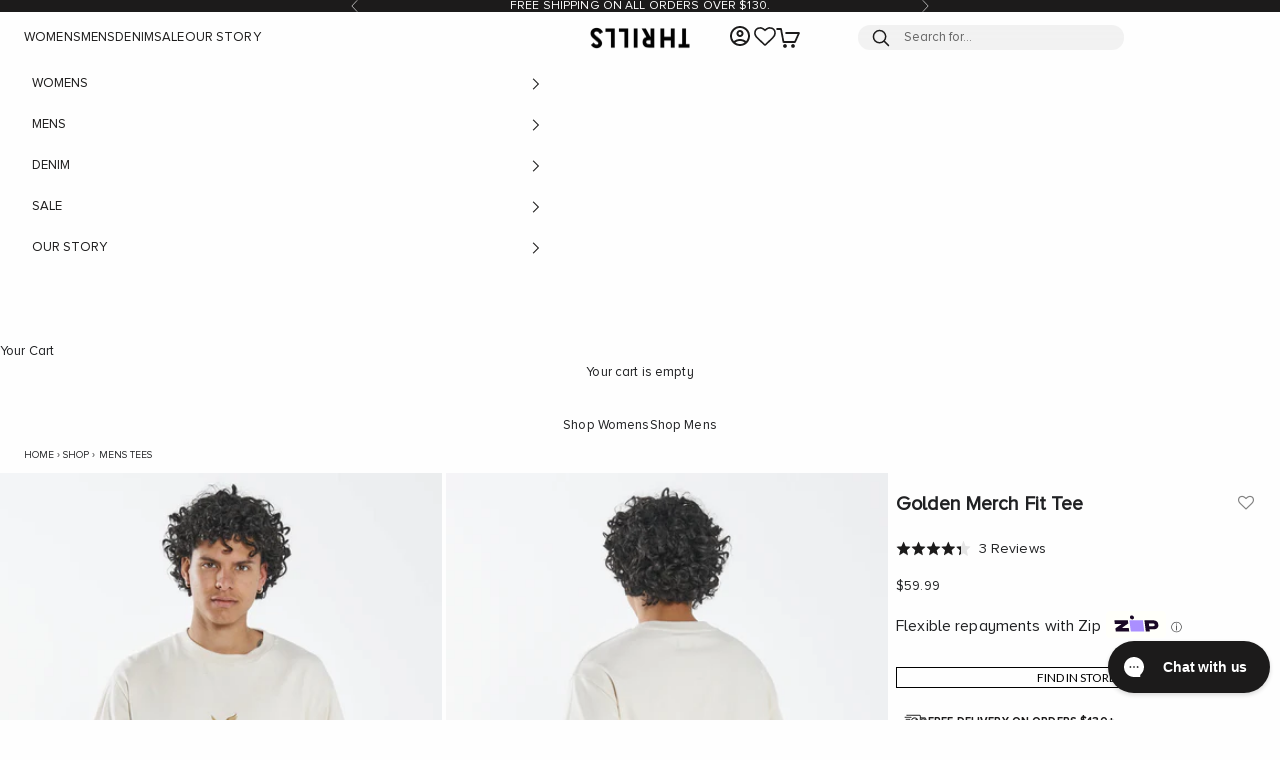

--- FILE ---
content_type: text/html; charset=utf-8
request_url: https://thrills.co/products/golden-merch-fit-tee-unbleached
body_size: 68862
content:
<!doctype html>

<html class="no-js" lang="en" dir="ltr">
  <head>
    
    <meta charset="utf-8">
    <meta name="viewport" content="width=device-width, initial-scale=1.0, height=device-height, minimum-scale=1.0, maximum-scale=5.0">
    <!-- Prevent spam -->
    
    
    









































































  



















<link rel="canonical" href="https://thrills.co/products/golden-merch-fit-tee-unbleached" />



    
    
    

    
    
      
      <link rel="alternate" hreflang="en-au" href="https://thrills.co/products/golden-merch-fit-tee-unbleached">
      <link rel="alternate" hreflang="en-us" href="https://us.thrills.co/products/golden-merch-fit-tee-unbleached">
      <link rel="alternate" hreflang="x-default" href="https://thrills.co/products/golden-merch-fit-tee-unbleached">
    
    
    <title>Golden Merch Fit Tee - Unbleached | Thrills Co. | Thrills Co.</title> 

  <!-- BEGIN --><meta name="description" content="Shop the Golden Merch Fit Tee - Unbleached online at Thrills Co. Free shipping over $130 + easy returns &amp; exchanges with Buy Now, Pay Later options available. Shop online today!"><!-- END -->
    
    <link rel="canonical" href="https://thrills.co/products/golden-merch-fit-tee-unbleached"><link rel="shortcut icon" href="//thrills.co/cdn/shop/files/THRILLS-FAVICON-WHITE.png?v=1719187727&width=96">
      <link rel="apple-touch-icon" href="//thrills.co/cdn/shop/files/THRILLS-FAVICON-WHITE.png?v=1719187727&width=180"><link rel="dns-prefetch" href="https://productreviews.shopifycdn.com"><link rel="preload" href="//thrills.co/cdn/fonts/nunito_sans/nunitosans_n8.46743f6550d9e28e372733abb98c89d01ae54cb3.woff2" as="font" type="font/woff2" crossorigin><link rel="preload" href="https://cdn.shopify.com/s/files/1/0248/2318/files/Proxima_Nova_Alt_Reg.woff2?v=1692935901" as="font" type="font/woff2" crossorigin>
    <link rel="preload" href="https://cdn.shopify.com/s/files/1/0248/2318/files/Proxima_Nova_Alt_Bold.woff2?v=1692935900" as="font" type="font/woff2" crossorigin><meta property="og:type" content="product">
  <meta property="og:title" content="Golden Merch Fit Tee - Unbleached">
  <meta property="product:price:amount" content="59.99">
  <meta property="product:price:currency" content="AUD"><meta property="og:image" content="http://thrills.co/cdn/shop/products/TW22-116UA.jpg?v=1736828243&width=2048">
  <meta property="og:image:secure_url" content="https://thrills.co/cdn/shop/products/TW22-116UA.jpg?v=1736828243&width=2048">
  <meta property="og:image:width" content="700">
  <meta property="og:image:height" content="933"><meta property="og:description" content="Shop the Golden Merch Fit Tee - Unbleached online at Thrills Co. Free shipping over $130 + easy returns &amp; exchanges with Buy Now, Pay Later options available. Shop online today!"><meta property="og:url" content="https://thrills.co/products/golden-merch-fit-tee-unbleached">
<meta property="og:site_name" content="THRILLS CO"><meta name="twitter:card" content="summary"><meta name="twitter:title" content="Golden Merch Fit Tee - Unbleached">
  <meta name="twitter:description" content="Leveling up the classic Thrills logo with the Golden Merch Fit Tee. It&#39;s serving quality with the embrodered logo and we aren&#39;t mad about it, this one is deffinatly the underdogs of the season but we can aussure you it wont dissapoint.DETAILS - Regular fit true to size - Our model wears a size M/32 and is 180cm/5&#39;11&quot; tall CONSTRUCTION100% Cotton Loop Back"><meta name="twitter:image" content="https://thrills.co/cdn/shop/products/TW22-116UA.jpg?crop=center&height=1200&v=1736828243&width=1200">
  <meta name="twitter:image:alt" content="Golden Merch Fit Tee - Unbleached">
  <script async crossorigin fetchpriority="high" src="/cdn/shopifycloud/importmap-polyfill/es-modules-shim.2.4.0.js"></script>
<script type="application/ld+json">
  {
    "@context": "https://schema.org",
    "@type": "Product",
    "productID": 7015813120047,
    "offers": [{
          "@type": "Offer",
          "name": "XS",
          "availability":"https://schema.org/OutOfStock",
          "price": 59.99,
          "priceCurrency": "AUD",
          "priceValidUntil": "2026-01-31","sku": "TW22-116UA-XS","gtin": "9351055407803","url": "https://thrills.co/products/golden-merch-fit-tee-unbleached?variant=40863044927535"
        },
{
          "@type": "Offer",
          "name": "S",
          "availability":"https://schema.org/OutOfStock",
          "price": 59.99,
          "priceCurrency": "AUD",
          "priceValidUntil": "2026-01-31","sku": "TW22-116UA-S","gtin": "9351055407810","url": "https://thrills.co/products/golden-merch-fit-tee-unbleached?variant=40863044960303"
        },
{
          "@type": "Offer",
          "name": "M",
          "availability":"https://schema.org/OutOfStock",
          "price": 59.99,
          "priceCurrency": "AUD",
          "priceValidUntil": "2026-01-31","sku": "TW22-116UA-M","gtin": "9351055407827","url": "https://thrills.co/products/golden-merch-fit-tee-unbleached?variant=40863044993071"
        },
{
          "@type": "Offer",
          "name": "L",
          "availability":"https://schema.org/OutOfStock",
          "price": 59.99,
          "priceCurrency": "AUD",
          "priceValidUntil": "2026-01-31","sku": "TW22-116UA-L","gtin": "9351055407834","url": "https://thrills.co/products/golden-merch-fit-tee-unbleached?variant=40863045025839"
        },
{
          "@type": "Offer",
          "name": "XL",
          "availability":"https://schema.org/OutOfStock",
          "price": 59.99,
          "priceCurrency": "AUD",
          "priceValidUntil": "2026-01-31","sku": "TW22-116UA-XL","gtin": "9351055407841","url": "https://thrills.co/products/golden-merch-fit-tee-unbleached?variant=40863045058607"
        },
{
          "@type": "Offer",
          "name": "XXL",
          "availability":"https://schema.org/OutOfStock",
          "price": 59.99,
          "priceCurrency": "AUD",
          "priceValidUntil": "2026-01-31","sku": "TW22-116UA-XXL","gtin": "9351055407858","url": "https://thrills.co/products/golden-merch-fit-tee-unbleached?variant=40863045091375"
        }
],"aggregateRating": {
        "@type": "AggregateRating",
        "ratingValue": "4.3",
        "reviewCount": "3",
        "worstRating": "1.0",
        "bestRating": "5.0"
      },"brand": {
      "@type": "Brand",
      "name": "Thrills Co."
    },
    "name": "Golden Merch Fit Tee - Unbleached",
    "description": "Leveling up the classic Thrills logo with the Golden Merch Fit Tee. It's serving quality with the embrodered logo and we aren't mad about it, this one is deffinatly the underdogs of the season but we can aussure you it wont dissapoint.DETAILS - Regular fit true to size - Our model wears a size M\/32 and is 180cm\/5'11\" tall CONSTRUCTION100% Cotton Loop Back",
    "category": "Mens Tees",
    "url": "https://thrills.co/products/golden-merch-fit-tee-unbleached",
    "sku": "TW22-116UA-XS","gtin": "9351055407803","weight": {
      "@type": "QuantitativeValue",
      "unitCode": "kg",
      "value": 0.22
      },"image": {
      "@type": "ImageObject",
      "url": "https://thrills.co/cdn/shop/products/TW22-116UA.jpg?v=1736828243&width=1024",
      "image": "https://thrills.co/cdn/shop/products/TW22-116UA.jpg?v=1736828243&width=1024",
      "name": "Golden Merch Fit Tee - Unbleached",
      "width": "1024",
      "height": "1024"
    }
  }
  </script>





  <script type="application/ld+json">
  {
    "@context": "https://schema.org",
    "@type": "BreadcrumbList",
  "itemListElement": [{
      "@type": "ListItem",
      "position": 1,
      "name": "Home",
      "item": "https://thrills.co"
    },{
          "@type": "ListItem",
          "position": 2,
          "name": "Golden Merch Fit Tee - Unbleached",
          "item": "https://thrills.co/products/golden-merch-fit-tee-unbleached"
        }]
  }
  </script>


<style>/* Typography (heading) */
  @font-face {
  font-family: "Nunito Sans";
  font-weight: 800;
  font-style: normal;
  font-display: fallback;
  src: url("//thrills.co/cdn/fonts/nunito_sans/nunitosans_n8.46743f6550d9e28e372733abb98c89d01ae54cb3.woff2") format("woff2"),
       url("//thrills.co/cdn/fonts/nunito_sans/nunitosans_n8.1967fa782017f62397f3e87f628afca3a56cb2e4.woff") format("woff");
}

@font-face {
  font-family: "Nunito Sans";
  font-weight: 800;
  font-style: italic;
  font-display: fallback;
  src: url("//thrills.co/cdn/fonts/nunito_sans/nunitosans_i8.cbb2fbe526ba56cc073231cf62cb1f461564a676.woff2") format("woff2"),
       url("//thrills.co/cdn/fonts/nunito_sans/nunitosans_i8.337eca1e6b793b808976400ecea08fa2bf84508a.woff") format("woff");
}

/* Typography (body) */
  



:root {
    /* Container */
    --container-max-width: 100%;
    --container-xxs-max-width: 27.5rem; /* 440px */
    --container-xs-max-width: 37.5rem; /* 600px */
    --container-sm-max-width: 61.25rem; /* 980px */
    --container-md-max-width: 71.875rem; /* 1150px */
    --container-lg-max-width: 78.75rem; /* 1260px */
    --container-xl-max-width: 85rem; /* 1360px */
    --container-gutter: 0.5rem;

    --section-with-border-vertical-spacing: 2rem;
    --section-with-border-vertical-spacing-tight:0.5rem;
    --section-without-border-vertical-spacing:2.5rem;
    --section-without-border-vertical-spacing-tight:2rem;

    --section-stack-gap:2.25rem;
    --section-stack-gap-tight: 2.25rem;

    /* Form settings */
    --form-gap: 1rem; /* Gap between fieldset and submit button */
    --fieldset-gap: 1rem; /* Gap between each form input within a fieldset */
    --form-control-gap: 0.625rem; /* Gap between input and label (ignored for floating label) */
    --checkbox-control-gap: 0.5rem; /* Horizontal gap between checkbox and its associated label */
    --input-padding-block: 0.5rem; /* Vertical padding for input, textarea and native select */
    --input-padding-inline: 0.8rem; /* Horizontal padding for input, textarea and native select */
    --checkbox-size: 0.875rem; /* Size (width and height) for checkbox */

    /* Other sizes */
    --sticky-area-height: calc(var(--announcement-bar-is-sticky, 0) * var(--announcement-bar-height, 0px) + var(--header-is-sticky, 0) * var(--header-height, 0px));

    /* RTL support */
    --transform-logical-flip: 1;
    --transform-origin-start: left;
    --transform-origin-end: right;

    /**
     * ---------------------------------------------------------------------
     * TYPOGRAPHY
     * ---------------------------------------------------------------------
     */

    
    
    /* Font properties */
    --heading-font-family: Proxima Nova Alt Bold, sans-serif;
    --heading-font-weight: 400;
    --heading-font-weight-mobile: 500;
    --heading-font-style: normal;
    --heading-text-transform: uppercase;
    --heading-letter-spacing: 0.0em;
    --text-font-family: 'Proxima Nova Alt Regular', -apple-system, 'Segoe UI', Roboto, 'Helvetica Neue', 'Noto Sans', 'Liberation Sans', Arial, sans-serif, 'Apple Color Emoji', 'Segoe UI Emoji', 'Segoe UI Symbol', 'Noto Color Emoji';
    --text-font-weight: 400;
    --text-font-style: normal;
    --text-letter-spacing: 0.01em;
    --button-font: var(--heading-font-style) var(--heading-font-weight) var(--text-sm) / 1.65 var(--heading-font-family);
    --button-text-transform: uppercase;
    --button-letter-spacing: 0.03em;

    /* Font sizes */--text-heading-size-factor: 1.2;
    --text-h1: max(0.6875rem, clamp(1.375rem, 1.146341463414634rem + 0.975609756097561vw, 2rem) * var(--text-heading-size-factor));
    --text-h2: max(0.6875rem, clamp(1.25rem, 1.0670731707317074rem + 0.7804878048780488vw, 1.75rem) * var(--text-heading-size-factor));
    --text-h3: max(0.6875rem, clamp(1.125rem, 1.0335365853658536rem + 0.3902439024390244vw, 1.375rem) * var(--text-heading-size-factor));
    --text-h4: max(0.6875rem, clamp(1rem, 0.9542682926829268rem + 0.1951219512195122vw, 1.125rem) * var(--text-heading-size-factor));
    --text-h5: calc(0.875rem * var(--text-heading-size-factor));
    --text-h6: calc(0.75rem * var(--text-heading-size-factor));

    --text-xs: 0.6875rem;
    --text-sm: 0.75rem;
    --text-base: 0.8125rem;
    --text-lg: 0.9375rem;
    --text-xl: 1.0625rem;

    /**
     * ---------------------------------------------------------------------
     * COLORS
     * ---------------------------------------------------------------------
     */

    /* Color settings */--accent: 28 27 27;
    --text-primary: 32 33 35;
    --background-primary: 254 254 254;
    --background-secondary: 246 246 246;
    --border-color: 221 221 221;
    --page-overlay: 0 0 0 / 0.5;

    /* Button colors */
    --button-background-primary: 28 27 27;
    --button-text-primary: 254 254 254;

    /* Status colors */
    --success-background: 212 227 203;
    --success-text: 48 122 7;
    --warning-background: 253 241 224;
    --warning-text: 237 138 0;
    --error-background: 243 204 204;
    --error-text: 203 43 43;

    /* Product colors */
    --on-sale-text: 233 51 72;
    --on-sale-badge-background: 233 51 72;
    --on-sale-badge-text: 255 255 255;
    --sold-out-badge-background: 0 0 0;
    --sold-out-badge-text: 255 255 255;
    --custom-badge-background: 28 28 28;
    --custom-badge-text: 255 255 255;
    --star-color: 255 204 75;

    /* Header colors */--header-background: 254 254 254;
    --header-text: 28 27 27;
    --header-border-color: 220 220 220;

    /* Footer colors */--footer-background: 28 27 27;
    --footer-text: 254 254 254;
    --footer-border-color: 62 61 61;

    /* Modal colors */--modal-background: 254 254 254;
    --modal-text: 28 27 27;
    --modal-border-color: 220 220 220;

    /* Drawer colors (reuse the same as modal) */
    --drawer-background: 254 254 254;
    --drawer-text: 28 27 27;
    --drawer-border-color: 220 220 220;

    /* Popover background (uses the primary background) */
    --popover-background: 254 254 254;
    --popover-text: 32 33 35;
    --popover-border-color: 221 221 221;

    /* Rounded variables (used for border radius) */
    --rounded-full: 9999px;
    /* --button-border-radius: 0.0rem; */
    --button-border-radius: 2px;
    --input-border-radius: 0.0rem;

    /* Box shadow */
    --shadow-sm: 0 2px 8px rgb(0 0 0 / 0.05);
    --shadow: 0 5px 15px rgb(0 0 0 / 0.05);
    --shadow-md: 0 5px 30px rgb(0 0 0 / 0.05);
    --shadow-block: px px px rgb(var(--text-primary) / 0.0);

    /**
     * ---------------------------------------------------------------------
     * OTHER
     * ---------------------------------------------------------------------
     */

    --checkmark-svg-url: url(//thrills.co/cdn/shop/t/380/assets/checkmark.svg?v=107790569782619398751767051157);
    --cursor-zoom-in-svg-url: url(//thrills.co/cdn/shop/t/380/assets/cursor-zoom-in.svg?v=33065348395791945051767051157);
  }

  [dir="rtl"]:root {
    /* RTL support */
    --transform-logical-flip: -1;
    --transform-origin-start: right;
    --transform-origin-end: left;
  }

  @media screen and (min-width: 700px) {
    :root {
      /* Typography (font size) */
      --text-xs: 0.6875rem;
      --text-sm: 0.75rem;
      --text-base: 0.8125rem;
      --text-lg: 0.9375rem;
      --text-xl: 1.1875rem;

      /* Spacing settings */
      --container-gutter: 1.5rem;
    }
  }

  @media screen and (min-width: 1000px) {
    :root {
      /* Spacing settings */
      --container-gutter: 1.5rem;

      --section-with-border-vertical-spacing: 3rem;
      --section-with-border-vertical-spacing-tight: 0.25rem;
      --section-without-border-vertical-spacing: 1.5rem;
      --section-without-border-vertical-spacing-tight: 3rem;

      --section-stack-gap:2.25rem;
      --section-stack-gap-tight:2.25rem;
    }
  }
</style><script>
  document.documentElement.classList.replace('no-js', 'js');

  // This allows to expose several variables to the global scope, to be used in scripts
  window.themeVariables = {
    settings: {
      showPageTransition: false,
      pageType: "product",
      moneyFormat: "\u003cspan class=money\u003e${{amount}}\u003c\/span\u003e",
      moneyWithCurrencyFormat: "\u003cspan class=money\u003e${{amount}} AUD\u003c\/span\u003e",
      currencyCodeEnabled: false,
      cartType: "drawer"
    },

    strings: {
      addToCartButton: "Add to cart",
      soldOutButton: "Sold out",
      preOrderButton: "Pre-order",
      unavailableButton: "Unavailable",
      addedToCart: "Added to your cart!",
      closeGallery: "Close gallery",
      zoomGallery: "Zoom picture",
      errorGallery: "Image cannot be loaded",
      soldOutBadge: "Sold out",
      discountBadge: "Save @@",
      sku: "SKU:",
      shippingEstimatorNoResults: "Sorry, we do not ship to your address.",
      shippingEstimatorOneResult: "There is one shipping rate for your address:",
      shippingEstimatorMultipleResults: "There are several shipping rates for your address:",
      shippingEstimatorError: "One or more error occurred while retrieving shipping rates:",
      next: "Next",
      previous: "Previous"
    },

    mediaQueries: {
      'sm': 'screen and (min-width: 700px)',
      'md': 'screen and (min-width: 1000px)',
      'lg': 'screen and (min-width: 1150px)',
      'xl': 'screen and (min-width: 1400px)',
      '2xl': 'screen and (min-width: 1600px)',
      'sm-max': 'screen and (max-width: 699px)',
      'md-max': 'screen and (max-width: 999px)',
      'lg-max': 'screen and (max-width: 1149px)',
      'xl-max': 'screen and (max-width: 1399px)',
      '2xl-max': 'screen and (max-width: 1599px)',
      'motion-safe': '(prefers-reduced-motion: no-preference)',
      'motion-reduce': '(prefers-reduced-motion: reduce)',
      'supports-hover': 'screen and (pointer: fine)',
      'supports-touch': 'screen and (hover: none)'
    }
  };</script><script async src="//thrills.co/cdn/shop/t/380/assets/es-module-shims.min.js?v=41244696521020306371767051120"></script>

    <script type="importmap">{
        "imports": {
          "vendor": "//thrills.co/cdn/shop/t/380/assets/vendor.min.js?v=114730757745344854631767051124",
          "theme": "//thrills.co/cdn/shop/t/380/assets/theme.js?v=164891667796231451101767051123",
          "photoswipe": "//thrills.co/cdn/shop/t/380/assets/photoswipe.min.js?v=30761459775438637251767051122"
        }
      }
    </script>

    <script type="module" src="//thrills.co/cdn/shop/t/380/assets/vendor.min.js?v=114730757745344854631767051124"></script>
    <script type="module" src="//thrills.co/cdn/shop/t/380/assets/theme.js?v=164891667796231451101767051123"></script>
      
    <script type="module" src="//thrills.co/cdn/shop/t/380/assets/custom.js?v=1206354334326746351767051119" defer></script>

    <link href="https://d3hw6dc1ow8pp2.cloudfront.net/styles/main.min.css" rel="stylesheet" type="text/css">
<style type="text/css">
.okeReviews .okeReviews-reviewsWidget-header-controls-writeReview {
        display: inline-block;
    }
    .okeReviews .okeReviews-reviewsWidget.is-okeReviews-empty {
        display: block;
    }
</style>
<script type="application/json" id="oke-reviews-settings">
{"analyticsSettings":{"isWidgetOnScreenTrackingEnabled":false,"provider":"gtag"},"disableInitialReviewsFetchOnProducts":false,"locale":"en","localeAndVariant":{"code":"en"},"omitMicrodata":true,"reviewSortOrder":"date","subscriberId":"83f8fa18-ae4b-4fc2-9b07-1d126c0c6fb7","starRatingColor":"#1C1B1B","recorderPlus":true,"recorderQandaPlus":true}
</script>

	<link rel="stylesheet" type="text/css" href="https://dov7r31oq5dkj.cloudfront.net/83f8fa18-ae4b-4fc2-9b07-1d126c0c6fb7/widget-style-customisations.css?v=4e022a5b-1b64-40c5-8558-9c5ea2d0caa2">    

    <script>window.performance && window.performance.mark && window.performance.mark('shopify.content_for_header.start');</script><meta name="google-site-verification" content="4bm8ATbRa-pKagGGpsQNzJ_lTCfstA7TP8MRs4KADGc">
<meta id="shopify-digital-wallet" name="shopify-digital-wallet" content="/2482318/digital_wallets/dialog">
<meta name="shopify-checkout-api-token" content="40d7d06e7e7deb83b345704327408965">
<meta id="in-context-paypal-metadata" data-shop-id="2482318" data-venmo-supported="false" data-environment="production" data-locale="en_US" data-paypal-v4="true" data-currency="AUD">
<link rel="alternate" type="application/json+oembed" href="https://thrills.co/products/golden-merch-fit-tee-unbleached.oembed">
<script async="async" src="/checkouts/internal/preloads.js?locale=en-AU"></script>
<link rel="preconnect" href="https://shop.app" crossorigin="anonymous">
<script async="async" src="https://shop.app/checkouts/internal/preloads.js?locale=en-AU&shop_id=2482318" crossorigin="anonymous"></script>
<script id="apple-pay-shop-capabilities" type="application/json">{"shopId":2482318,"countryCode":"AU","currencyCode":"AUD","merchantCapabilities":["supports3DS"],"merchantId":"gid:\/\/shopify\/Shop\/2482318","merchantName":"THRILLS CO","requiredBillingContactFields":["postalAddress","email"],"requiredShippingContactFields":["postalAddress","email"],"shippingType":"shipping","supportedNetworks":["visa","masterCard"],"total":{"type":"pending","label":"THRILLS CO","amount":"1.00"},"shopifyPaymentsEnabled":true,"supportsSubscriptions":true}</script>
<script id="shopify-features" type="application/json">{"accessToken":"40d7d06e7e7deb83b345704327408965","betas":["rich-media-storefront-analytics"],"domain":"thrills.co","predictiveSearch":true,"shopId":2482318,"locale":"en"}</script>
<script>var Shopify = Shopify || {};
Shopify.shop = "thrillsco.myshopify.com";
Shopify.locale = "en";
Shopify.currency = {"active":"AUD","rate":"1.0"};
Shopify.country = "AU";
Shopify.theme = {"name":"Homesite Update | 12\/01\/2026","id":151948754991,"schema_name":"Prestige","schema_version":"7.3.6","theme_store_id":null,"role":"main"};
Shopify.theme.handle = "null";
Shopify.theme.style = {"id":null,"handle":null};
Shopify.cdnHost = "thrills.co/cdn";
Shopify.routes = Shopify.routes || {};
Shopify.routes.root = "/";</script>
<script type="module">!function(o){(o.Shopify=o.Shopify||{}).modules=!0}(window);</script>
<script>!function(o){function n(){var o=[];function n(){o.push(Array.prototype.slice.apply(arguments))}return n.q=o,n}var t=o.Shopify=o.Shopify||{};t.loadFeatures=n(),t.autoloadFeatures=n()}(window);</script>
<script>
  window.ShopifyPay = window.ShopifyPay || {};
  window.ShopifyPay.apiHost = "shop.app\/pay";
  window.ShopifyPay.redirectState = null;
</script>
<script id="shop-js-analytics" type="application/json">{"pageType":"product"}</script>
<script defer="defer" async type="module" src="//thrills.co/cdn/shopifycloud/shop-js/modules/v2/client.init-shop-cart-sync_BdyHc3Nr.en.esm.js"></script>
<script defer="defer" async type="module" src="//thrills.co/cdn/shopifycloud/shop-js/modules/v2/chunk.common_Daul8nwZ.esm.js"></script>
<script type="module">
  await import("//thrills.co/cdn/shopifycloud/shop-js/modules/v2/client.init-shop-cart-sync_BdyHc3Nr.en.esm.js");
await import("//thrills.co/cdn/shopifycloud/shop-js/modules/v2/chunk.common_Daul8nwZ.esm.js");

  window.Shopify.SignInWithShop?.initShopCartSync?.({"fedCMEnabled":true,"windoidEnabled":true});

</script>
<script>
  window.Shopify = window.Shopify || {};
  if (!window.Shopify.featureAssets) window.Shopify.featureAssets = {};
  window.Shopify.featureAssets['shop-js'] = {"shop-cart-sync":["modules/v2/client.shop-cart-sync_QYOiDySF.en.esm.js","modules/v2/chunk.common_Daul8nwZ.esm.js"],"init-fed-cm":["modules/v2/client.init-fed-cm_DchLp9rc.en.esm.js","modules/v2/chunk.common_Daul8nwZ.esm.js"],"shop-button":["modules/v2/client.shop-button_OV7bAJc5.en.esm.js","modules/v2/chunk.common_Daul8nwZ.esm.js"],"init-windoid":["modules/v2/client.init-windoid_DwxFKQ8e.en.esm.js","modules/v2/chunk.common_Daul8nwZ.esm.js"],"shop-cash-offers":["modules/v2/client.shop-cash-offers_DWtL6Bq3.en.esm.js","modules/v2/chunk.common_Daul8nwZ.esm.js","modules/v2/chunk.modal_CQq8HTM6.esm.js"],"shop-toast-manager":["modules/v2/client.shop-toast-manager_CX9r1SjA.en.esm.js","modules/v2/chunk.common_Daul8nwZ.esm.js"],"init-shop-email-lookup-coordinator":["modules/v2/client.init-shop-email-lookup-coordinator_UhKnw74l.en.esm.js","modules/v2/chunk.common_Daul8nwZ.esm.js"],"pay-button":["modules/v2/client.pay-button_DzxNnLDY.en.esm.js","modules/v2/chunk.common_Daul8nwZ.esm.js"],"avatar":["modules/v2/client.avatar_BTnouDA3.en.esm.js"],"init-shop-cart-sync":["modules/v2/client.init-shop-cart-sync_BdyHc3Nr.en.esm.js","modules/v2/chunk.common_Daul8nwZ.esm.js"],"shop-login-button":["modules/v2/client.shop-login-button_D8B466_1.en.esm.js","modules/v2/chunk.common_Daul8nwZ.esm.js","modules/v2/chunk.modal_CQq8HTM6.esm.js"],"init-customer-accounts-sign-up":["modules/v2/client.init-customer-accounts-sign-up_C8fpPm4i.en.esm.js","modules/v2/client.shop-login-button_D8B466_1.en.esm.js","modules/v2/chunk.common_Daul8nwZ.esm.js","modules/v2/chunk.modal_CQq8HTM6.esm.js"],"init-shop-for-new-customer-accounts":["modules/v2/client.init-shop-for-new-customer-accounts_CVTO0Ztu.en.esm.js","modules/v2/client.shop-login-button_D8B466_1.en.esm.js","modules/v2/chunk.common_Daul8nwZ.esm.js","modules/v2/chunk.modal_CQq8HTM6.esm.js"],"init-customer-accounts":["modules/v2/client.init-customer-accounts_dRgKMfrE.en.esm.js","modules/v2/client.shop-login-button_D8B466_1.en.esm.js","modules/v2/chunk.common_Daul8nwZ.esm.js","modules/v2/chunk.modal_CQq8HTM6.esm.js"],"shop-follow-button":["modules/v2/client.shop-follow-button_CkZpjEct.en.esm.js","modules/v2/chunk.common_Daul8nwZ.esm.js","modules/v2/chunk.modal_CQq8HTM6.esm.js"],"lead-capture":["modules/v2/client.lead-capture_BntHBhfp.en.esm.js","modules/v2/chunk.common_Daul8nwZ.esm.js","modules/v2/chunk.modal_CQq8HTM6.esm.js"],"checkout-modal":["modules/v2/client.checkout-modal_CfxcYbTm.en.esm.js","modules/v2/chunk.common_Daul8nwZ.esm.js","modules/v2/chunk.modal_CQq8HTM6.esm.js"],"shop-login":["modules/v2/client.shop-login_Da4GZ2H6.en.esm.js","modules/v2/chunk.common_Daul8nwZ.esm.js","modules/v2/chunk.modal_CQq8HTM6.esm.js"],"payment-terms":["modules/v2/client.payment-terms_MV4M3zvL.en.esm.js","modules/v2/chunk.common_Daul8nwZ.esm.js","modules/v2/chunk.modal_CQq8HTM6.esm.js"]};
</script>
<script>(function() {
  var isLoaded = false;
  function asyncLoad() {
    if (isLoaded) return;
    isLoaded = true;
    var urls = ["https:\/\/d3hw6dc1ow8pp2.cloudfront.net\/reviewsWidget.min.js?shop=thrillsco.myshopify.com","https:\/\/assets.smartwishlist.webmarked.net\/static\/v6\/smartwishlist.js?shop=thrillsco.myshopify.com","https:\/\/cozycountryredirectviii.addons.business\/js\/eggbox\/7334\/script_58837d9dedbe17b84be72b5295ab9d35.js?v=1\u0026sign=58837d9dedbe17b84be72b5295ab9d35\u0026shop=thrillsco.myshopify.com","https:\/\/static.klaviyo.com\/onsite\/js\/klaviyo.js?company_id=NsGEdg\u0026shop=thrillsco.myshopify.com","https:\/\/config.gorgias.chat\/bundle-loader\/01GYCC6H2PYQEFS94G43VZHJR8?source=shopify1click\u0026shop=thrillsco.myshopify.com","https:\/\/cdn.9gtb.com\/loader.js?g_cvt_id=763ef0ab-a91b-4aef-81f4-88b2bac76f02\u0026shop=thrillsco.myshopify.com"];
    for (var i = 0; i < urls.length; i++) {
      var s = document.createElement('script');
      s.type = 'text/javascript';
      s.async = true;
      s.src = urls[i];
      var x = document.getElementsByTagName('script')[0];
      x.parentNode.insertBefore(s, x);
    }
  };
  if(window.attachEvent) {
    window.attachEvent('onload', asyncLoad);
  } else {
    window.addEventListener('load', asyncLoad, false);
  }
})();</script>
<script id="__st">var __st={"a":2482318,"offset":39600,"reqid":"6c6be9ae-2d47-4228-940f-5d32ea2cb8bd-1768955988","pageurl":"thrills.co\/products\/golden-merch-fit-tee-unbleached","u":"3fee9bb39435","p":"product","rtyp":"product","rid":7015813120047};</script>
<script>window.ShopifyPaypalV4VisibilityTracking = true;</script>
<script id="captcha-bootstrap">!function(){'use strict';const t='contact',e='account',n='new_comment',o=[[t,t],['blogs',n],['comments',n],[t,'customer']],c=[[e,'customer_login'],[e,'guest_login'],[e,'recover_customer_password'],[e,'create_customer']],r=t=>t.map((([t,e])=>`form[action*='/${t}']:not([data-nocaptcha='true']) input[name='form_type'][value='${e}']`)).join(','),a=t=>()=>t?[...document.querySelectorAll(t)].map((t=>t.form)):[];function s(){const t=[...o],e=r(t);return a(e)}const i='password',u='form_key',d=['recaptcha-v3-token','g-recaptcha-response','h-captcha-response',i],f=()=>{try{return window.sessionStorage}catch{return}},m='__shopify_v',_=t=>t.elements[u];function p(t,e,n=!1){try{const o=window.sessionStorage,c=JSON.parse(o.getItem(e)),{data:r}=function(t){const{data:e,action:n}=t;return t[m]||n?{data:e,action:n}:{data:t,action:n}}(c);for(const[e,n]of Object.entries(r))t.elements[e]&&(t.elements[e].value=n);n&&o.removeItem(e)}catch(o){console.error('form repopulation failed',{error:o})}}const l='form_type',E='cptcha';function T(t){t.dataset[E]=!0}const w=window,h=w.document,L='Shopify',v='ce_forms',y='captcha';let A=!1;((t,e)=>{const n=(g='f06e6c50-85a8-45c8-87d0-21a2b65856fe',I='https://cdn.shopify.com/shopifycloud/storefront-forms-hcaptcha/ce_storefront_forms_captcha_hcaptcha.v1.5.2.iife.js',D={infoText:'Protected by hCaptcha',privacyText:'Privacy',termsText:'Terms'},(t,e,n)=>{const o=w[L][v],c=o.bindForm;if(c)return c(t,g,e,D).then(n);var r;o.q.push([[t,g,e,D],n]),r=I,A||(h.body.append(Object.assign(h.createElement('script'),{id:'captcha-provider',async:!0,src:r})),A=!0)});var g,I,D;w[L]=w[L]||{},w[L][v]=w[L][v]||{},w[L][v].q=[],w[L][y]=w[L][y]||{},w[L][y].protect=function(t,e){n(t,void 0,e),T(t)},Object.freeze(w[L][y]),function(t,e,n,w,h,L){const[v,y,A,g]=function(t,e,n){const i=e?o:[],u=t?c:[],d=[...i,...u],f=r(d),m=r(i),_=r(d.filter((([t,e])=>n.includes(e))));return[a(f),a(m),a(_),s()]}(w,h,L),I=t=>{const e=t.target;return e instanceof HTMLFormElement?e:e&&e.form},D=t=>v().includes(t);t.addEventListener('submit',(t=>{const e=I(t);if(!e)return;const n=D(e)&&!e.dataset.hcaptchaBound&&!e.dataset.recaptchaBound,o=_(e),c=g().includes(e)&&(!o||!o.value);(n||c)&&t.preventDefault(),c&&!n&&(function(t){try{if(!f())return;!function(t){const e=f();if(!e)return;const n=_(t);if(!n)return;const o=n.value;o&&e.removeItem(o)}(t);const e=Array.from(Array(32),(()=>Math.random().toString(36)[2])).join('');!function(t,e){_(t)||t.append(Object.assign(document.createElement('input'),{type:'hidden',name:u})),t.elements[u].value=e}(t,e),function(t,e){const n=f();if(!n)return;const o=[...t.querySelectorAll(`input[type='${i}']`)].map((({name:t})=>t)),c=[...d,...o],r={};for(const[a,s]of new FormData(t).entries())c.includes(a)||(r[a]=s);n.setItem(e,JSON.stringify({[m]:1,action:t.action,data:r}))}(t,e)}catch(e){console.error('failed to persist form',e)}}(e),e.submit())}));const S=(t,e)=>{t&&!t.dataset[E]&&(n(t,e.some((e=>e===t))),T(t))};for(const o of['focusin','change'])t.addEventListener(o,(t=>{const e=I(t);D(e)&&S(e,y())}));const B=e.get('form_key'),M=e.get(l),P=B&&M;t.addEventListener('DOMContentLoaded',(()=>{const t=y();if(P)for(const e of t)e.elements[l].value===M&&p(e,B);[...new Set([...A(),...v().filter((t=>'true'===t.dataset.shopifyCaptcha))])].forEach((e=>S(e,t)))}))}(h,new URLSearchParams(w.location.search),n,t,e,['guest_login'])})(!0,!0)}();</script>
<script integrity="sha256-4kQ18oKyAcykRKYeNunJcIwy7WH5gtpwJnB7kiuLZ1E=" data-source-attribution="shopify.loadfeatures" defer="defer" src="//thrills.co/cdn/shopifycloud/storefront/assets/storefront/load_feature-a0a9edcb.js" crossorigin="anonymous"></script>
<script crossorigin="anonymous" defer="defer" src="//thrills.co/cdn/shopifycloud/storefront/assets/shopify_pay/storefront-65b4c6d7.js?v=20250812"></script>
<script data-source-attribution="shopify.dynamic_checkout.dynamic.init">var Shopify=Shopify||{};Shopify.PaymentButton=Shopify.PaymentButton||{isStorefrontPortableWallets:!0,init:function(){window.Shopify.PaymentButton.init=function(){};var t=document.createElement("script");t.src="https://thrills.co/cdn/shopifycloud/portable-wallets/latest/portable-wallets.en.js",t.type="module",document.head.appendChild(t)}};
</script>
<script data-source-attribution="shopify.dynamic_checkout.buyer_consent">
  function portableWalletsHideBuyerConsent(e){var t=document.getElementById("shopify-buyer-consent"),n=document.getElementById("shopify-subscription-policy-button");t&&n&&(t.classList.add("hidden"),t.setAttribute("aria-hidden","true"),n.removeEventListener("click",e))}function portableWalletsShowBuyerConsent(e){var t=document.getElementById("shopify-buyer-consent"),n=document.getElementById("shopify-subscription-policy-button");t&&n&&(t.classList.remove("hidden"),t.removeAttribute("aria-hidden"),n.addEventListener("click",e))}window.Shopify?.PaymentButton&&(window.Shopify.PaymentButton.hideBuyerConsent=portableWalletsHideBuyerConsent,window.Shopify.PaymentButton.showBuyerConsent=portableWalletsShowBuyerConsent);
</script>
<script data-source-attribution="shopify.dynamic_checkout.cart.bootstrap">document.addEventListener("DOMContentLoaded",(function(){function t(){return document.querySelector("shopify-accelerated-checkout-cart, shopify-accelerated-checkout")}if(t())Shopify.PaymentButton.init();else{new MutationObserver((function(e,n){t()&&(Shopify.PaymentButton.init(),n.disconnect())})).observe(document.body,{childList:!0,subtree:!0})}}));
</script>
<link id="shopify-accelerated-checkout-styles" rel="stylesheet" media="screen" href="https://thrills.co/cdn/shopifycloud/portable-wallets/latest/accelerated-checkout-backwards-compat.css" crossorigin="anonymous">
<style id="shopify-accelerated-checkout-cart">
        #shopify-buyer-consent {
  margin-top: 1em;
  display: inline-block;
  width: 100%;
}

#shopify-buyer-consent.hidden {
  display: none;
}

#shopify-subscription-policy-button {
  background: none;
  border: none;
  padding: 0;
  text-decoration: underline;
  font-size: inherit;
  cursor: pointer;
}

#shopify-subscription-policy-button::before {
  box-shadow: none;
}

      </style>

<script>window.performance && window.performance.mark && window.performance.mark('shopify.content_for_header.end');</script>
<link href="//thrills.co/cdn/shop/t/380/assets/theme.css?v=127934559469307756961767051123" rel="stylesheet" type="text/css" media="all" /><link href="//thrills.co/cdn/shop/t/380/assets/custom-fonts.css?v=36860238236507767971767051118" rel="stylesheet" type="text/css" media="all" /> <link href="//thrills.co/cdn/shop/t/380/assets/custom.css?v=181400851927305780151767051118" rel="stylesheet" type="text/css" media="all" /><script>
  !function(t,n){function o(n){var o=t.getElementsByTagName("script")[0],i=t.createElement("script");i.src=n,i.crossOrigin="",o.parentNode.insertBefore(i,o)}if(!n.isLoyaltyLion){window.loyaltylion=n,void 0===window.lion&&(window.lion=n),n.version=2,n.isLoyaltyLion=!0;var i=new Date,e=i.getFullYear().toString()+i.getMonth().toString()+i.getDate().toString();o("https://sdk.loyaltylion.net/static/2/loader.js?t="+e);var r=!1;n.init=function(t){if(r)throw new Error("Cannot call lion.init more than once");r=!0;var a=n._token=t.token;if(!a)throw new Error("Token must be supplied to lion.init");for(var l=[],s="_push configure bootstrap shutdown on removeListener authenticateCustomer".split(" "),c=0;c<s.length;c+=1)!function(t,n){t[n]=function(){l.push([n,Array.prototype.slice.call(arguments,0)])}}(n,s[c]);o("https://sdk.loyaltylion.net/sdk/start/"+a+".js?t="+e+i.getHours().toString()),n._initData=t,n._buffer=l}}}(document,window.loyaltylion||[]);

  
    
      loyaltylion.init({ token: "4bc2a465e14131f56e799026ccef86ca" });
    
  
</script>
    
  
<script>
    
    
    
    
    var gsf_conversion_data = {page_type : 'product', event : 'view_item', data : {product_data : [{variant_id : 40863044927535, product_id : 7015813120047, name : "Golden Merch Fit Tee - Unbleached", price : "59.99", currency : "AUD", sku : "TW22-116UA-XS", brand : "Thrills Co.", variant : "XS", category : "Mens Tees", quantity : "0" }], total_price : "59.99", shop_currency : "AUD"}};
    
</script>
<meta name="google-site-verification" content="68TuH4uyL6nWw5Rmy9vHjABlo5S0Pf-6kUgRcP7lozQ" />




<!-- START Image preloader --><link 
        rel="preload" 
        as="image" 
        href="//thrills.co/cdn/shop/products/TW22-116UA.jpg?v=1736828243&width=1500" 
        imagessrcset="
          //thrills.co/cdn/shop/products/TW22-116UA.jpg?v=1736828243&width=165 165w, 
          //thrills.co/cdn/shop/products/TW22-116UA.jpg?v=1736828243&width=360 360w, 
          //thrills.co/cdn/shop/products/TW22-116UA.jpg?v=1736828243&width=535 535w, 
          //thrills.co/cdn/shop/products/TW22-116UA.jpg?v=1736828243&width=750 750w, 
          //thrills.co/cdn/shop/products/TW22-116UA.jpg?v=1736828243&width=1100 1100w, 
          //thrills.co/cdn/shop/products/TW22-116UA.jpg?v=1736828243&width=1500 1500w" 
        imagesizes="(min-width: 1600px) 675px, (min-width: 990px) calc(45.0vw - 10rem), (min-width: 750px) calc((100vw - 10rem) / 2), calc(100vw - 3rem)"
      >
<link
              rel="preload"
              as="image"
              imagesrcset="
                //thrills.co/cdn/shop/products/TW22-116UA7.jpg?v=1736828243&width=54 54w, 
                //thrills.co/cdn/shop/products/TW22-116UA7.jpg?v=1736828243&width=74 74w, 
                //thrills.co/cdn/shop/products/TW22-116UA7.jpg?v=1736828243&width=162 162w, 
                //thrills.co/cdn/shop/products/TW22-116UA7.jpg?v=1736828243&width=208 208w, 
                //thrills.co/cdn/shop/products/TW22-116UA7.jpg?v=1736828243&width=324 324w, 
                //thrills.co/cdn/shop/products/TW22-116UA7.jpg?v=1736828243&width=416 416w"
              href="//thrills.co/cdn/shop/products/TW22-116UA7.jpg?v=1736828243&width=416"
              imagesizes="(max-width: 699px) calc(100vw - 40px), (max-width: 999px) calc(100vw - 64px), calc(35vw - 96px)"
            />
<link
              rel="preload"
              as="image"
              imagesrcset="
                //thrills.co/cdn/shop/products/TW22-116UA1.jpg?v=1736828243&width=54 54w, 
                //thrills.co/cdn/shop/products/TW22-116UA1.jpg?v=1736828243&width=74 74w, 
                //thrills.co/cdn/shop/products/TW22-116UA1.jpg?v=1736828243&width=162 162w, 
                //thrills.co/cdn/shop/products/TW22-116UA1.jpg?v=1736828243&width=208 208w, 
                //thrills.co/cdn/shop/products/TW22-116UA1.jpg?v=1736828243&width=324 324w, 
                //thrills.co/cdn/shop/products/TW22-116UA1.jpg?v=1736828243&width=416 416w"
              href="//thrills.co/cdn/shop/products/TW22-116UA1.jpg?v=1736828243&width=416"
              imagesizes="(max-width: 699px) calc(100vw - 40px), (max-width: 999px) calc(100vw - 64px), calc(35vw - 96px)"
            />
<link
              rel="preload"
              as="image"
              imagesrcset="
                //thrills.co/cdn/shop/products/TW22-116UA2.jpg?v=1736828244&width=54 54w, 
                //thrills.co/cdn/shop/products/TW22-116UA2.jpg?v=1736828244&width=74 74w, 
                //thrills.co/cdn/shop/products/TW22-116UA2.jpg?v=1736828244&width=162 162w, 
                //thrills.co/cdn/shop/products/TW22-116UA2.jpg?v=1736828244&width=208 208w, 
                //thrills.co/cdn/shop/products/TW22-116UA2.jpg?v=1736828244&width=324 324w, 
                //thrills.co/cdn/shop/products/TW22-116UA2.jpg?v=1736828244&width=416 416w"
              href="//thrills.co/cdn/shop/products/TW22-116UA2.jpg?v=1736828244&width=416"
              imagesizes="(max-width: 699px) calc(100vw - 40px), (max-width: 999px) calc(100vw - 64px), calc(35vw - 96px)"
            />
<link
              rel="preload"
              as="image"
              imagesrcset="
                //thrills.co/cdn/shop/products/TW22-116UA3.jpg?v=1736828244&width=54 54w, 
                //thrills.co/cdn/shop/products/TW22-116UA3.jpg?v=1736828244&width=74 74w, 
                //thrills.co/cdn/shop/products/TW22-116UA3.jpg?v=1736828244&width=162 162w, 
                //thrills.co/cdn/shop/products/TW22-116UA3.jpg?v=1736828244&width=208 208w, 
                //thrills.co/cdn/shop/products/TW22-116UA3.jpg?v=1736828244&width=324 324w, 
                //thrills.co/cdn/shop/products/TW22-116UA3.jpg?v=1736828244&width=416 416w"
              href="//thrills.co/cdn/shop/products/TW22-116UA3.jpg?v=1736828244&width=416"
              imagesizes="(max-width: 699px) calc(100vw - 40px), (max-width: 999px) calc(100vw - 64px), calc(35vw - 96px)"
            />
<link
              rel="preload"
              as="image"
              imagesrcset="
                //thrills.co/cdn/shop/products/TW22-116UA4.jpg?v=1736828244&width=54 54w, 
                //thrills.co/cdn/shop/products/TW22-116UA4.jpg?v=1736828244&width=74 74w, 
                //thrills.co/cdn/shop/products/TW22-116UA4.jpg?v=1736828244&width=162 162w, 
                //thrills.co/cdn/shop/products/TW22-116UA4.jpg?v=1736828244&width=208 208w, 
                //thrills.co/cdn/shop/products/TW22-116UA4.jpg?v=1736828244&width=324 324w, 
                //thrills.co/cdn/shop/products/TW22-116UA4.jpg?v=1736828244&width=416 416w"
              href="//thrills.co/cdn/shop/products/TW22-116UA4.jpg?v=1736828244&width=416"
              imagesizes="(max-width: 699px) calc(100vw - 40px), (max-width: 999px) calc(100vw - 64px), calc(35vw - 96px)"
            />



<!-- END Image preloader -->
<!-- BEGIN app block: shopify://apps/yotpo-loyalty-rewards/blocks/loader-app-embed-block/2f9660df-5018-4e02-9868-ee1fb88d6ccd -->
    <script src="https://cdn-widgetsrepository.yotpo.com/v1/loader/P6tPtaTYB3qe2ltckVMydg" async></script>




<!-- END app block --><!-- BEGIN app block: shopify://apps/okendo/blocks/theme-settings/bb689e69-ea70-4661-8fb7-ad24a2e23c29 --><!-- BEGIN app snippet: header-metafields -->









    <link href="https://d3hw6dc1ow8pp2.cloudfront.net/styles/main.min.css" rel="stylesheet" type="text/css">
<style type="text/css">
.okeReviews .okeReviews-reviewsWidget-header-controls-writeReview {
        display: inline-block;
    }
    .okeReviews .okeReviews-reviewsWidget.is-okeReviews-empty {
        display: block;
    }
</style>
<script type="application/json" id="oke-reviews-settings">
{"analyticsSettings":{"isWidgetOnScreenTrackingEnabled":false,"provider":"gtag"},"disableInitialReviewsFetchOnProducts":false,"locale":"en","localeAndVariant":{"code":"en"},"omitMicrodata":true,"reviewSortOrder":"date","subscriberId":"83f8fa18-ae4b-4fc2-9b07-1d126c0c6fb7","starRatingColor":"#1C1B1B","recorderPlus":true,"recorderQandaPlus":true}
</script>

    <link rel="stylesheet" type="text/css" href="https://dov7r31oq5dkj.cloudfront.net/83f8fa18-ae4b-4fc2-9b07-1d126c0c6fb7/widget-style-customisations.css?v=4e022a5b-1b64-40c5-8558-9c5ea2d0caa2">













<!-- END app snippet -->

<!-- BEGIN app snippet: widget-plus-initialisation-script -->




<!-- END app snippet -->


<!-- END app block --><!-- BEGIN app block: shopify://apps/sortd-merchandiser/blocks/app-embed/5176d6ef-993f-4869-ba24-87a0a6bedcf9 -->


<script>
window.cmPercents = {
  'product_card_view': 100,
  'product_view': 100,
  'collection_view': 100,
  'product_add': 100,
  'enabled': true,
  'product_card_selector': '[role="main"] a[href*="/products"], #main a[href*="/products"], main a[href*="/products"], #shopify-section-collection-template a[href*="/products"], .collection-matrix.product-list a[href*="/products"]',
  'cart_url': '/cart',
  'store': 'thrillsco.myshopify.com',
  'submit': '[type="submit"]',
  'root_locale': '/',
  'root': '/',
  'collection_url': '',
  'collection_handle': '',
  'collection_id': null,
  'permissions': 123,
};

window.cmTesting = {
  'tests': '[]',
  'collection_route': '/collections',
  'variantA': '',
  'variantB': '',
  'collection_handle': '',
  'canonical_enabled': false
};

if(!(window.cmPercents.permissions != 123 && sessionStorage.getItem('themePermissions') != 'true')) {
  sessionStorage.setItem('cmTests', window.cmTesting.tests);
}
</script>



<script>
var cmInserted=function(){"use strict";var m=100,t=!1,u="animationName",d="",n="Webkit Moz O ms Khtml".split(" "),e="",i=document.createElement("div"),s={strictlyNew:!0,timeout:20,addImportant:!1};if(i.style.animationName&&(t=!0),!1===t)for(var o=0;o<n.length;o++)if(void 0!==i.style[n[o]+"AnimationName"]){e=n[o],u=e+"AnimationName",d="-"+e.toLowerCase()+"-",t=!0;break}function c(t){return s.strictlyNew&&!0===t.QinsQ}function r(t,n){function e(t){t.animationName!==o&&t[u]!==o||c(t.target)||n(t.target)}var i,o="insQ_"+m++,r=s.addImportant?" !important":"";(i=document.createElement("style")).innerHTML="@"+d+"keyframes "+o+" {  from {  outline: 1px solid transparent  } to {  outline: 0px solid transparent }  }\n"+t+" { animation-duration: 0.001s"+r+"; animation-name: "+o+r+"; "+d+"animation-duration: 0.001s"+r+"; "+d+"animation-name: "+o+r+";  } ",document.head.appendChild(i);var a=setTimeout(function(){document.addEventListener("animationstart",e,!1),document.addEventListener("MSAnimationStart",e,!1),document.addEventListener("webkitAnimationStart",e,!1)},s.timeout);return{destroy:function(){clearTimeout(a),i&&(document.head.removeChild(i),i=null),document.removeEventListener("animationstart",e),document.removeEventListener("MSAnimationStart",e),document.removeEventListener("webkitAnimationStart",e)}}}function a(t){t.QinsQ=!0}function f(t){if(t)for(a(t),t=t.firstChild;t;t=t.nextSibling)void 0!==t&&1===t.nodeType&&f(t)}function l(t,n){var e,i=[],o=function(){clearTimeout(e),e=setTimeout(function(){i.forEach(f),n(i),i=[]},10)};return r(t,function(t){if(!c(t)){a(t);var n=function t(n){return c(n.parentNode)||"BODY"===n.nodeName?n:t(n.parentNode)}(t);i.indexOf(n)<0&&i.push(n),o()}})}function v(n){return!(!t||!n.match(/[^{}]/))&&(s.strictlyNew&&f(document.body),{every:function(t){return r(n,t)},summary:function(t){return l(n,t)}})}return v.config=function(t){for(var n in t)t.hasOwnProperty(n)&&(s[n]=t[n])},v}();"undefined"!=typeof module&&void 0!==module.exports&&(module.exports=cmInserted);
function cmX(){for(var e=(navigator.userAgent||"").toLowerCase(),t=[/bot/,/crawl/,/spider/,/slurp/,/curl/,/wget/,/python-requests/,/axios/,/feedfetcher/,/ia_archiver/,/facebookexternalhit/,/facebot/,/google web preview/,/googlebot/,/bingpreview/,/bingbot/,/duckduckbot/,/baiduspider/,/yandex/,/sogou/,/exabot/,/dotbot/,/msnbot/,/yahoo/,/adsbot/,/mediapartners google/,/developers google/,/embedly/,/quora link preview/,/rogerbot/,/applebot/,/tweetmemebot/,/ahrefsbot/,/semrush/,/mj12bot/,/uptimerobot/,/screamingfrog/,/pinterest/,/whatsapp/,/telegrambot/,/vkshare/,/slackbot/,/discordbot/,/flipboard/,/preview/,/phantomjs/,/headless/,/prerender/,/metauri/,/node-superagent/,/python-urllib/,/java\/[0-9\.]+/,/lighthouse/,/chrome-lighthouse/,/pagespeed/,/yadirectfetcher/,/mailru\//,/daum[ /]/,/gomezagent/,/pingdom/,/rigor/,/postman/,/firephp/,/wappalyzer/,/whatcms\//,/zgrab/,/webglance/,/webkit2png/,/analyzer/,/virtuoso/,/pageburst/,/gozilla\//,/cloudflare/,/cf-network/,/cf-edge/,/cf-connecting-ip/],r=0;r<t.length;r++)if(t[r].test(e))return!0;if(navigator.webdriver||!navigator.languages||0===navigator.languages.length||e.indexOf("headlesschrome")>=0||window._phantom||window.__nightmare||window.callPhantom)return!0;try{if("undefined"!=typeof screen&&window.innerHeight&&screen.height-window.innerHeight<0)return!0}catch(s){}return!1}class CMUtils{constructor(){}saveId(){window?.cmPercents?.collection_id&&sessionStorage.setItem("collectionReferrerId",JSON.stringify({[window.location.href.split("?")[0]]:window.cmPercents.collection_id}))}anyNotFoundIds(e,t){if(void 0!==t){for(let r=0;r<e.length;r++)if(!t[decodeURIComponent(e[r].split("/products/")[1])])return!0}return!1}fetchRedirectedURL(e){return new Promise((t,r)=>{let s=new XMLHttpRequest;s.open("GET",e,!0),s.onload=()=>{200===s.status?t(s.responseURL):r(Error("Failed to fetch redirected URL"))},s.onerror=()=>r(Error("Network error")),s.send()})}filteredProductCards(e,t,r){let s;try{s=JSON.parse(sessionStorage.getItem("viewedProductCards")||'{"cards":[]}')||{cards:[]}}catch(n){s={cards:[]}}let o=[...s.cards];e=[...new Set(e||[])];let i=e.filter(e=>{try{if(e&&e.includes("/products/")&&!s.cards.includes(e.split("/products/")[1].split("?")[0]))return o.push(e.split("/products/")[1].split("?")[0]),!0}catch(t){return!1}});if(sessionStorage.setItem("viewedProductCards",JSON.stringify({cards:o})),void 0!==t){let c=[],l=[];for(let a=0;a<i.length;a++){let d=void 0!==t?t[decodeURIComponent(i[a].split("/products/")[1])]:null;"undefined"!=typeof cmIds&&(d=d??(cmIds.find(e=>e[0]==i[a].split("/products/")[1])??[null,null])[1]),d?l.push(d):c.push(i[a])}return[c,l]}return[i,[]]}trackLinksInView(e,t){let r=new IntersectionObserver(e=>{e.forEach(e=>{e.intersectionRatio>0&&e?.target?.href&&t(e.target.href.replace(/^.*\/\/[^\/]+/,"").split("?")[0],r)})});r.observe(e)}productIdFromCollection(e=1){return new Promise(async(t,r)=>{let s=new XMLHttpRequest;if(!window.location.href){console.error("No location.href available");return}let n=window.location.href.split("?")[0];if(n&&window.cmPercents.root_locale!==window.cmPercents.root){let o;if(sessionStorage.getItem(`collection:${window.cmPercents.collection_url}`))n=sessionStorage.getItem(`collection:${window.cmPercents.collection_url}`);else{try{o=await this.fetchRedirectedURL("https://"+(window.location.host+window.cmPercents.root_locale+"/collections/"+window.cmPercents.collection_handle).replace("//","/"))}catch(i){console.error("Error fetching redirected URL:",i)}o&&(sessionStorage.setItem(`collection:${window.cmPercents.collection_url}`,o),n=o)}}n&&(s.open("GET",`${n}/products.json?limit=250${1!=e?`&page=${e}`:""}`,!0),s.responseType="json",s.onload=async function(){200===s.status&&s?.response?.products?t(s?.response?.products):t(null)},s.onerror=function(){t(null)},s.send())})}get collectionHandle(){let e=document.referrer.split("/");for(var t=0;t<e.length;t++)if("collections"==e[t]&&e.length>t+1)return e[t+1];return null}squashCart(e){let t={};return e.map(e=>t[e.product_id]=e.product_id in t?t[e.product_id]+e.quantity:e.quantity),t}findLineItemDifferences(e,t){let r={};for(let s in e)if(t.hasOwnProperty(s)){let n=e[s]-t[s];n>0&&(r[s]=n)}else r[s]=e[s];return r}get currentCart(){return new Promise((e,t)=>{let r=new XMLHttpRequest;r.open("GET",window.cmPercents.cart_url+".json",!0),r.responseType="json",r.onload=async function(){200===r.status?e(r?.response?.items):e(null)},r.onerror=function(){e(null)},r.send()})}}class CMCheckForTests{constructor(){this.tests=window?.cmPercents?.tests?JSON.parse(window.cmPercents.tests):[];try{this.#a()}catch(e){console.error("Error checking for tests:",e);try{document.body.classList.remove("cm-ab-hide")}catch(t){console.error("Error removing class cm-ab-hide:",t)}}}#b(){return Date.now().toString(36)+Math.random().toString(36).substr(2,25)+"-"+Math.floor(100*Math.random()+1)}#a(){let e=!1;if(window?.cmTesting?.tests&&window?.cmTesting?.collection_handle)try{let t=JSON.parse(window.cmTesting.tests);if(Array.isArray(t)&&t.length>0)for(let r=0;r<t.length;r++){let s=t[r],n=sessionStorage.getItem("sessionIdCm")||this.#b(),o=parseInt(n.split("-")[1])>50;if(sessionStorage.setItem("sessionIdCm",n),o&&s?.aHandle==window.cmTesting.collection_handle&&window.cmTesting?.variantB==s?.bHandle){if(!window.cmTesting?.variantB)return;if(window.cmTesting.canonical_enabled||!cmX()){let i=new URLSearchParams(window.location.search);if(i.has("cmread")){document.documentElement.classList.remove("cm-ab-hide");return}i.set("cmread","true"),e=!0,location.replace(window.cmTesting.collection_route+"/"+s?.bHandle+"?"+i.toString());return}}else if(s?.bHandle==window.cmCollectionHandle&&!o&&s?.aHandle==window.cmTesting.variantA){let c=new URLSearchParams(window.location.search);if(c.has("cmread"))return;c.set("cmread","true"),e=!0,location.replace(window.cmPercents.collection_route+"/"+s?.aHandle+"?"+c.toString());return}}}catch(l){console.error("Error parsing tests:",l)}finally{e||document.documentElement.classList.remove("cm-ab-hide")}}}const cmCheckForTests=new CMCheckForTests;class CMEventTracker{#c;#d;#e;#f;#g;#h;#i;#j;#k;#l;#m;#n;constructor(e,t){if(100==window.cmPercents.permissions&&"true"!=sessionStorage.getItem("themePermissions")||(this.#c=e,this.#m="https://us-central1-collection-merchandiser.cloudfunctions.net/event-tracking-trigger",this.#d=sessionStorage.getItem("sessionIdCm"),this.#f=new Date().toISOString(),this.#h=Shopify.shop||window?.cmPercents?.store,this.#i=[],this.#e={},this.collectionProducts,this.#k,this.#l=window?.cmPercents?.submit?document.querySelectorAll(window.cmPercents.submit):null,this.#d||(this.#d=this.#b(),sessionStorage.setItem("sessionIdCm",this.#d)),!this.#d))return;this.#g=new CMUtils,this.#g.saveId(),this.#n=1;try{this.#o()}catch(r){console.log(r)}}set setProductCardUrlsToSend(e){0==this.#i.length&&setTimeout(()=>{this.#p()},1750),this.#i.push(e)}async #p(){let a=!0;for(;this.#g.anyNotFoundIds(this.#i,this.#j)&&a;){let d=await this.#g.productIdFromCollection(this.#n);this.#n=this.#n+1;let u=Array.isArray(d)?d.reduce((e,t,r,s)=>(e[t.handle]=t.id,e),{}):{};0==Object.keys(u).length&&(a=!1),this.#j={...this.#j,...u}}let h=this.#g.filteredProductCards(this.#i,this.#j,this);h.length>0&&h[1].length>0&&this.#q("product_card_view",null,{ids:h[1],collection_id:window?.cmPercents?.collection_id||0,multiplier:parseFloat(100/window.cmPercents.product_card_view)}),this.#i=[]}async #o(){if(window?.cmPercents?.collection_id){let p=await this.#g.productIdFromCollection();this.#n=2,this.#j=Array.isArray(p)?p.reduce((e,t,r,s)=>(e[t.handle]=t.id,e),{}):{};let m=document.querySelectorAll(window.cmPercents.product_card_selector),g=e=>{this.#g.trackLinksInView(e,async(e,t)=>{t.disconnect(),this.setProductCardUrlsToSend=e})};m.forEach(e=>{g(e)}),cmInserted(window.cmPercents.product_card_selector).every(e=>{g(e)}),window.addEventListener("beforeunload",()=>{this.#p()})}}#b(){return Date.now().toString(36)+Math.random().toString(36).substr(2,25)+"-"+Math.floor(100*Math.random()+1)}#q(f,$,w){let b={event_type:f,timestamp:this.#f,session_id:this.#d,page_data:this.#e,store:this.#h};b.page_data={...b.page_data,...w},$&&(b.linkData=$);let y=new XMLHttpRequest;y.open("POST","purchase_to_product"!=f&&"product_purchase"!=f?this.#c:this.#m),y.setRequestHeader("Content-Type","application/json"),y.send(JSON.stringify(b))}#r(P){return new Promise(e=>{setTimeout(e,P)})}}"complete"===document.readyState?new CMEventTracker("https://cm-event-trigger-6deun5o54a-uw.a.run.app/event-tracking-trigger"):window.addEventListener("load",()=>{new CMEventTracker("https://cm-event-trigger-6deun5o54a-uw.a.run.app/event-tracking-trigger")});
</script>
<!-- END app block --><!-- BEGIN app block: shopify://apps/eg-auto-add-to-cart/blocks/app-embed/0f7d4f74-1e89-4820-aec4-6564d7e535d2 -->










  
    <script
      async
      type="text/javascript"
      src="https://cdn.506.io/eg/script.js?shop=thrillsco.myshopify.com&v=7"
    ></script>
  



  <meta id="easygift-shop" itemid="c2hvcF8kXzE3Njg5NTU5ODg=" content="{&quot;isInstalled&quot;:true,&quot;installedOn&quot;:&quot;2025-11-11T07:39:00.328Z&quot;,&quot;appVersion&quot;:&quot;3.0&quot;,&quot;subscriptionName&quot;:&quot;Unlimited&quot;,&quot;cartAnalytics&quot;:true,&quot;freeTrialEndsOn&quot;:null,&quot;settings&quot;:{&quot;reminderBannerStyle&quot;:{&quot;position&quot;:{&quot;horizontal&quot;:&quot;right&quot;,&quot;vertical&quot;:&quot;bottom&quot;},&quot;primaryColor&quot;:&quot;#000000&quot;,&quot;cssStyles&quot;:&quot;&quot;,&quot;headerText&quot;:&quot;Click here to reopen missed deals&quot;,&quot;subHeaderText&quot;:null,&quot;showImage&quot;:false,&quot;imageUrl&quot;:&quot;https:\/\/cdn.506.io\/eg\/eg_notification_default_512x512.png&quot;,&quot;displayAfter&quot;:5,&quot;closingMode&quot;:&quot;doNotAutoClose&quot;,&quot;selfcloseAfter&quot;:5,&quot;reshowBannerAfter&quot;:&quot;everyNewSession&quot;},&quot;addedItemIdentifier&quot;:&quot;_Gifted&quot;,&quot;ignoreOtherAppLineItems&quot;:null,&quot;customVariantsInfoLifetimeMins&quot;:1440,&quot;redirectPath&quot;:null,&quot;ignoreNonStandardCartRequests&quot;:false,&quot;bannerStyle&quot;:{&quot;position&quot;:{&quot;horizontal&quot;:&quot;right&quot;,&quot;vertical&quot;:&quot;bottom&quot;},&quot;primaryColor&quot;:&quot;#000000&quot;,&quot;cssStyles&quot;:&quot;&quot;},&quot;themePresetId&quot;:&quot;0&quot;,&quot;notificationStyle&quot;:{&quot;position&quot;:{&quot;horizontal&quot;:&quot;right&quot;,&quot;vertical&quot;:&quot;bottom&quot;},&quot;primaryColor&quot;:&quot;#3A3A3A&quot;,&quot;duration&quot;:&quot;3.0&quot;,&quot;cssStyles&quot;:&quot;.aca-notification-heading {\n  font-size: 12px;\n  text-transform: uppercase;\n}&quot;,&quot;hasCustomizations&quot;:true},&quot;fetchCartData&quot;:false,&quot;useLocalStorage&quot;:{&quot;enabled&quot;:false,&quot;expiryMinutes&quot;:null},&quot;popupStyle&quot;:{&quot;subscriptionLabel&quot;:null,&quot;primaryColor&quot;:&quot;#3A3A3A&quot;,&quot;secondaryColor&quot;:&quot;#3A3A3A&quot;,&quot;cssStyles&quot;:null,&quot;hasCustomizations&quot;:false,&quot;addButtonText&quot;:&quot;Select&quot;,&quot;dismissButtonText&quot;:&quot;Close&quot;,&quot;outOfStockButtonText&quot;:&quot;Out of Stock&quot;,&quot;imageUrl&quot;:null,&quot;showProductLink&quot;:false},&quot;refreshAfterBannerClick&quot;:false,&quot;disableReapplyRules&quot;:false,&quot;disableReloadOnFailedAddition&quot;:false,&quot;autoReloadCartPage&quot;:false,&quot;ajaxRedirectPath&quot;:null,&quot;allowSimultaneousRequests&quot;:false,&quot;applyRulesOnCheckout&quot;:false,&quot;enableCartCtrlOverrides&quot;:true,&quot;scriptSettings&quot;:{&quot;branding&quot;:{&quot;removalRequestSent&quot;:null,&quot;show&quot;:false},&quot;productPageRedirection&quot;:{&quot;enabled&quot;:false,&quot;products&quot;:[],&quot;redirectionURL&quot;:&quot;\/&quot;},&quot;debugging&quot;:{&quot;enabled&quot;:false,&quot;enabledOn&quot;:null,&quot;stringifyObj&quot;:false},&quot;customCSS&quot;:null,&quot;decodePayload&quot;:false,&quot;delayUpdates&quot;:2000,&quot;enableBuyNowInterceptions&quot;:false,&quot;fetchCartDataBeforeRequest&quot;:false,&quot;fetchProductInfoFromSavedDomain&quot;:false,&quot;hideAlertsOnFrontend&quot;:false,&quot;hideGiftedPropertyText&quot;:false,&quot;removeEGPropertyFromSplitActionLineItems&quot;:false,&quot;removeProductsAddedFromExpiredRules&quot;:false,&quot;useFinalPrice&quot;:true}},&quot;translations&quot;:null,&quot;defaultLocale&quot;:&quot;en&quot;,&quot;shopDomain&quot;:&quot;thrills.co&quot;}">


<script defer>
  (async function() {
    try {

      const blockVersion = "v3"
      if (blockVersion != "v3") {
        return
      }

      let metaErrorFlag = false;
      if (metaErrorFlag) {
        return
      }

      // Parse metafields as JSON
      const metafields = {};

      // Process metafields in JavaScript
      let savedRulesArray = [];
      for (const [key, value] of Object.entries(metafields)) {
        if (value) {
          for (const prop in value) {
            // avoiding Object.Keys for performance gain -- no need to make an array of keys.
            savedRulesArray.push(value);
            break;
          }
        }
      }

      const metaTag = document.createElement('meta');
      metaTag.id = 'easygift-rules';
      metaTag.content = JSON.stringify(savedRulesArray);
      metaTag.setAttribute('itemid', 'cnVsZXNfJF8xNzY4OTU1OTg4');

      document.head.appendChild(metaTag);
      } catch (err) {
        
      }
  })();
</script>


  <script
    type="text/javascript"
    defer
  >

    (function () {
      try {
        window.EG_INFO = window.EG_INFO || {};
        var shopInfo = {"isInstalled":true,"installedOn":"2025-11-11T07:39:00.328Z","appVersion":"3.0","subscriptionName":"Unlimited","cartAnalytics":true,"freeTrialEndsOn":null,"settings":{"reminderBannerStyle":{"position":{"horizontal":"right","vertical":"bottom"},"primaryColor":"#000000","cssStyles":"","headerText":"Click here to reopen missed deals","subHeaderText":null,"showImage":false,"imageUrl":"https:\/\/cdn.506.io\/eg\/eg_notification_default_512x512.png","displayAfter":5,"closingMode":"doNotAutoClose","selfcloseAfter":5,"reshowBannerAfter":"everyNewSession"},"addedItemIdentifier":"_Gifted","ignoreOtherAppLineItems":null,"customVariantsInfoLifetimeMins":1440,"redirectPath":null,"ignoreNonStandardCartRequests":false,"bannerStyle":{"position":{"horizontal":"right","vertical":"bottom"},"primaryColor":"#000000","cssStyles":""},"themePresetId":"0","notificationStyle":{"position":{"horizontal":"right","vertical":"bottom"},"primaryColor":"#3A3A3A","duration":"3.0","cssStyles":".aca-notification-heading {\n  font-size: 12px;\n  text-transform: uppercase;\n}","hasCustomizations":true},"fetchCartData":false,"useLocalStorage":{"enabled":false,"expiryMinutes":null},"popupStyle":{"subscriptionLabel":null,"primaryColor":"#3A3A3A","secondaryColor":"#3A3A3A","cssStyles":null,"hasCustomizations":false,"addButtonText":"Select","dismissButtonText":"Close","outOfStockButtonText":"Out of Stock","imageUrl":null,"showProductLink":false},"refreshAfterBannerClick":false,"disableReapplyRules":false,"disableReloadOnFailedAddition":false,"autoReloadCartPage":false,"ajaxRedirectPath":null,"allowSimultaneousRequests":false,"applyRulesOnCheckout":false,"enableCartCtrlOverrides":true,"scriptSettings":{"branding":{"removalRequestSent":null,"show":false},"productPageRedirection":{"enabled":false,"products":[],"redirectionURL":"\/"},"debugging":{"enabled":false,"enabledOn":null,"stringifyObj":false},"customCSS":null,"decodePayload":false,"delayUpdates":2000,"enableBuyNowInterceptions":false,"fetchCartDataBeforeRequest":false,"fetchProductInfoFromSavedDomain":false,"hideAlertsOnFrontend":false,"hideGiftedPropertyText":false,"removeEGPropertyFromSplitActionLineItems":false,"removeProductsAddedFromExpiredRules":false,"useFinalPrice":true}},"translations":null,"defaultLocale":"en","shopDomain":"thrills.co"};
        var productRedirectionEnabled = shopInfo.settings.scriptSettings.productPageRedirection.enabled;
        if (["Unlimited", "Enterprise"].includes(shopInfo.subscriptionName) && productRedirectionEnabled) {
          var products = shopInfo.settings.scriptSettings.productPageRedirection.products;
          if (products.length > 0) {
            var productIds = products.map(function(prod) {
              var productGid = prod.id;
              var productIdNumber = parseInt(productGid.split('/').pop());
              return productIdNumber;
            });
            var productInfo = {"id":7015813120047,"title":"Golden Merch Fit Tee - Unbleached","handle":"golden-merch-fit-tee-unbleached","description":"Leveling up the classic Thrills logo with the Golden Merch Fit Tee. It's serving quality with the embrodered logo and we aren't mad about it, this one is deffinatly the underdogs of the season but we can aussure you it wont dissapoint.\u003ch6\u003eDETAILS\u003c\/h6\u003e\u003cp\u003e - Regular fit true to size \u003c\/p\u003e\u003cp\u003e- Our model wears a size M\/32 and is 180cm\/5'11\" tall \u003c\/p\u003e\u003cp\u003e\u003c\/p\u003e\u003ch6\u003eCONSTRUCTION\u003c\/h6\u003e100% Cotton Loop Back","published_at":"2025-01-14T15:17:23+11:00","created_at":"2022-05-08T11:37:27+10:00","vendor":"Thrills Co.","type":"Mens Tees","tags":["1Percent","Autumn22","Boxingday22","casual","colour_White","fabric_Cotton","fabric_Organic Cotton","mens","roadbag","shade_Unbleached","sss","summer-style","sustainable-future","vintage-tee","winter-style","Winter22"],"price":5999,"price_min":5999,"price_max":5999,"available":false,"price_varies":false,"compare_at_price":null,"compare_at_price_min":0,"compare_at_price_max":0,"compare_at_price_varies":false,"variants":[{"id":40863044927535,"title":"XS","option1":"XS","option2":null,"option3":null,"sku":"TW22-116UA-XS","requires_shipping":true,"taxable":true,"featured_image":null,"available":false,"name":"Golden Merch Fit Tee - Unbleached - XS","public_title":"XS","options":["XS"],"price":5999,"weight":220,"compare_at_price":null,"inventory_quantity":0,"inventory_management":"shopify","inventory_policy":"deny","barcode":"9351055407803","requires_selling_plan":false,"selling_plan_allocations":[],"quantity_rule":{"min":1,"max":null,"increment":1}},{"id":40863044960303,"title":"S","option1":"S","option2":null,"option3":null,"sku":"TW22-116UA-S","requires_shipping":true,"taxable":true,"featured_image":null,"available":false,"name":"Golden Merch Fit Tee - Unbleached - S","public_title":"S","options":["S"],"price":5999,"weight":220,"compare_at_price":null,"inventory_quantity":0,"inventory_management":"shopify","inventory_policy":"deny","barcode":"9351055407810","requires_selling_plan":false,"selling_plan_allocations":[],"quantity_rule":{"min":1,"max":null,"increment":1}},{"id":40863044993071,"title":"M","option1":"M","option2":null,"option3":null,"sku":"TW22-116UA-M","requires_shipping":true,"taxable":true,"featured_image":null,"available":false,"name":"Golden Merch Fit Tee - Unbleached - M","public_title":"M","options":["M"],"price":5999,"weight":220,"compare_at_price":null,"inventory_quantity":0,"inventory_management":"shopify","inventory_policy":"deny","barcode":"9351055407827","requires_selling_plan":false,"selling_plan_allocations":[],"quantity_rule":{"min":1,"max":null,"increment":1}},{"id":40863045025839,"title":"L","option1":"L","option2":null,"option3":null,"sku":"TW22-116UA-L","requires_shipping":true,"taxable":true,"featured_image":null,"available":false,"name":"Golden Merch Fit Tee - Unbleached - L","public_title":"L","options":["L"],"price":5999,"weight":220,"compare_at_price":null,"inventory_quantity":0,"inventory_management":"shopify","inventory_policy":"deny","barcode":"9351055407834","requires_selling_plan":false,"selling_plan_allocations":[],"quantity_rule":{"min":1,"max":null,"increment":1}},{"id":40863045058607,"title":"XL","option1":"XL","option2":null,"option3":null,"sku":"TW22-116UA-XL","requires_shipping":true,"taxable":true,"featured_image":null,"available":false,"name":"Golden Merch Fit Tee - Unbleached - XL","public_title":"XL","options":["XL"],"price":5999,"weight":220,"compare_at_price":null,"inventory_quantity":0,"inventory_management":"shopify","inventory_policy":"deny","barcode":"9351055407841","requires_selling_plan":false,"selling_plan_allocations":[],"quantity_rule":{"min":1,"max":null,"increment":1}},{"id":40863045091375,"title":"XXL","option1":"XXL","option2":null,"option3":null,"sku":"TW22-116UA-XXL","requires_shipping":true,"taxable":true,"featured_image":null,"available":false,"name":"Golden Merch Fit Tee - Unbleached - XXL","public_title":"XXL","options":["XXL"],"price":5999,"weight":220,"compare_at_price":null,"inventory_quantity":0,"inventory_management":"shopify","inventory_policy":"deny","barcode":"9351055407858","requires_selling_plan":false,"selling_plan_allocations":[],"quantity_rule":{"min":1,"max":null,"increment":1}}],"images":["\/\/thrills.co\/cdn\/shop\/products\/TW22-116UA.jpg?v=1736828243","\/\/thrills.co\/cdn\/shop\/products\/TW22-116UA7.jpg?v=1736828243","\/\/thrills.co\/cdn\/shop\/products\/TW22-116UA1.jpg?v=1736828243","\/\/thrills.co\/cdn\/shop\/products\/TW22-116UA2.jpg?v=1736828244","\/\/thrills.co\/cdn\/shop\/products\/TW22-116UA3.jpg?v=1736828244","\/\/thrills.co\/cdn\/shop\/products\/TW22-116UA4.jpg?v=1736828244"],"featured_image":"\/\/thrills.co\/cdn\/shop\/products\/TW22-116UA.jpg?v=1736828243","options":["Sizes"],"media":[{"alt":"Golden Merch Fit Tee - Unbleached","id":23752385003567,"position":1,"preview_image":{"aspect_ratio":0.75,"height":933,"width":700,"src":"\/\/thrills.co\/cdn\/shop\/products\/TW22-116UA.jpg?v=1736828243"},"aspect_ratio":0.75,"height":933,"media_type":"image","src":"\/\/thrills.co\/cdn\/shop\/products\/TW22-116UA.jpg?v=1736828243","width":700},{"alt":"Golden Merch Fit Tee - Unbleached","id":23752384970799,"position":2,"preview_image":{"aspect_ratio":0.75,"height":933,"width":700,"src":"\/\/thrills.co\/cdn\/shop\/products\/TW22-116UA7.jpg?v=1736828243"},"aspect_ratio":0.75,"height":933,"media_type":"image","src":"\/\/thrills.co\/cdn\/shop\/products\/TW22-116UA7.jpg?v=1736828243","width":700},{"alt":"Golden Merch Fit Tee - Unbleached","id":23752384839727,"position":3,"preview_image":{"aspect_ratio":0.75,"height":933,"width":700,"src":"\/\/thrills.co\/cdn\/shop\/products\/TW22-116UA1.jpg?v=1736828243"},"aspect_ratio":0.75,"height":933,"media_type":"image","src":"\/\/thrills.co\/cdn\/shop\/products\/TW22-116UA1.jpg?v=1736828243","width":700},{"alt":"Golden Merch Fit Tee - Unbleached","id":23752384872495,"position":4,"preview_image":{"aspect_ratio":0.75,"height":933,"width":700,"src":"\/\/thrills.co\/cdn\/shop\/products\/TW22-116UA2.jpg?v=1736828244"},"aspect_ratio":0.75,"height":933,"media_type":"image","src":"\/\/thrills.co\/cdn\/shop\/products\/TW22-116UA2.jpg?v=1736828244","width":700},{"alt":"Golden Merch Fit Tee - Unbleached","id":23752384905263,"position":5,"preview_image":{"aspect_ratio":0.75,"height":933,"width":700,"src":"\/\/thrills.co\/cdn\/shop\/products\/TW22-116UA3.jpg?v=1736828244"},"aspect_ratio":0.75,"height":933,"media_type":"image","src":"\/\/thrills.co\/cdn\/shop\/products\/TW22-116UA3.jpg?v=1736828244","width":700},{"alt":"Golden Merch Fit Tee - Unbleached","id":23752384938031,"position":6,"preview_image":{"aspect_ratio":0.75,"height":933,"width":700,"src":"\/\/thrills.co\/cdn\/shop\/products\/TW22-116UA4.jpg?v=1736828244"},"aspect_ratio":0.75,"height":933,"media_type":"image","src":"\/\/thrills.co\/cdn\/shop\/products\/TW22-116UA4.jpg?v=1736828244","width":700}],"requires_selling_plan":false,"selling_plan_groups":[],"content":"Leveling up the classic Thrills logo with the Golden Merch Fit Tee. It's serving quality with the embrodered logo and we aren't mad about it, this one is deffinatly the underdogs of the season but we can aussure you it wont dissapoint.\u003ch6\u003eDETAILS\u003c\/h6\u003e\u003cp\u003e - Regular fit true to size \u003c\/p\u003e\u003cp\u003e- Our model wears a size M\/32 and is 180cm\/5'11\" tall \u003c\/p\u003e\u003cp\u003e\u003c\/p\u003e\u003ch6\u003eCONSTRUCTION\u003c\/h6\u003e100% Cotton Loop Back"};
            var isProductInList = productIds.includes(productInfo.id);
            if (isProductInList) {
              var redirectionURL = shopInfo.settings.scriptSettings.productPageRedirection.redirectionURL;
              if (redirectionURL) {
                window.location = redirectionURL;
              }
            }
          }
        }

        

          var rawPriceString = "59.99";
    
          rawPriceString = rawPriceString.trim();
    
          var normalisedPrice;

          function processNumberString(str) {
            // Helper to find the rightmost index of '.', ',' or "'"
            const lastDot = str.lastIndexOf('.');
            const lastComma = str.lastIndexOf(',');
            const lastApostrophe = str.lastIndexOf("'");
            const lastIndex = Math.max(lastDot, lastComma, lastApostrophe);

            // If no punctuation, remove any stray spaces and return
            if (lastIndex === -1) {
              return str.replace(/[.,'\s]/g, '');
            }

            // Extract parts
            const before = str.slice(0, lastIndex).replace(/[.,'\s]/g, '');
            const after = str.slice(lastIndex + 1).replace(/[.,'\s]/g, '');

            // If the after part is 1 or 2 digits, treat as decimal
            if (after.length > 0 && after.length <= 2) {
              return `${before}.${after}`;
            }

            // Otherwise treat as integer with thousands separator removed
            return before + after;
          }

          normalisedPrice = processNumberString(rawPriceString)

          window.EG_INFO["40863044927535"] = {
            "price": `${normalisedPrice}`,
            "presentmentPrices": {
              "edges": [
                {
                  "node": {
                    "price": {
                      "amount": `${normalisedPrice}`,
                      "currencyCode": "AUD"
                    }
                  }
                }
              ]
            },
            "sellingPlanGroups": {
              "edges": [
                
              ]
            },
            "product": {
              "id": "gid://shopify/Product/7015813120047",
              "tags": ["1Percent","Autumn22","Boxingday22","casual","colour_White","fabric_Cotton","fabric_Organic Cotton","mens","roadbag","shade_Unbleached","sss","summer-style","sustainable-future","vintage-tee","winter-style","Winter22"],
              "collections": {
                "pageInfo": {
                  "hasNextPage": false
                },
                "edges": [
                  
                ]
              }
            },
            "id": "40863044927535",
            "timestamp": 1768955988
          };
        

          var rawPriceString = "59.99";
    
          rawPriceString = rawPriceString.trim();
    
          var normalisedPrice;

          function processNumberString(str) {
            // Helper to find the rightmost index of '.', ',' or "'"
            const lastDot = str.lastIndexOf('.');
            const lastComma = str.lastIndexOf(',');
            const lastApostrophe = str.lastIndexOf("'");
            const lastIndex = Math.max(lastDot, lastComma, lastApostrophe);

            // If no punctuation, remove any stray spaces and return
            if (lastIndex === -1) {
              return str.replace(/[.,'\s]/g, '');
            }

            // Extract parts
            const before = str.slice(0, lastIndex).replace(/[.,'\s]/g, '');
            const after = str.slice(lastIndex + 1).replace(/[.,'\s]/g, '');

            // If the after part is 1 or 2 digits, treat as decimal
            if (after.length > 0 && after.length <= 2) {
              return `${before}.${after}`;
            }

            // Otherwise treat as integer with thousands separator removed
            return before + after;
          }

          normalisedPrice = processNumberString(rawPriceString)

          window.EG_INFO["40863044960303"] = {
            "price": `${normalisedPrice}`,
            "presentmentPrices": {
              "edges": [
                {
                  "node": {
                    "price": {
                      "amount": `${normalisedPrice}`,
                      "currencyCode": "AUD"
                    }
                  }
                }
              ]
            },
            "sellingPlanGroups": {
              "edges": [
                
              ]
            },
            "product": {
              "id": "gid://shopify/Product/7015813120047",
              "tags": ["1Percent","Autumn22","Boxingday22","casual","colour_White","fabric_Cotton","fabric_Organic Cotton","mens","roadbag","shade_Unbleached","sss","summer-style","sustainable-future","vintage-tee","winter-style","Winter22"],
              "collections": {
                "pageInfo": {
                  "hasNextPage": false
                },
                "edges": [
                  
                ]
              }
            },
            "id": "40863044960303",
            "timestamp": 1768955988
          };
        

          var rawPriceString = "59.99";
    
          rawPriceString = rawPriceString.trim();
    
          var normalisedPrice;

          function processNumberString(str) {
            // Helper to find the rightmost index of '.', ',' or "'"
            const lastDot = str.lastIndexOf('.');
            const lastComma = str.lastIndexOf(',');
            const lastApostrophe = str.lastIndexOf("'");
            const lastIndex = Math.max(lastDot, lastComma, lastApostrophe);

            // If no punctuation, remove any stray spaces and return
            if (lastIndex === -1) {
              return str.replace(/[.,'\s]/g, '');
            }

            // Extract parts
            const before = str.slice(0, lastIndex).replace(/[.,'\s]/g, '');
            const after = str.slice(lastIndex + 1).replace(/[.,'\s]/g, '');

            // If the after part is 1 or 2 digits, treat as decimal
            if (after.length > 0 && after.length <= 2) {
              return `${before}.${after}`;
            }

            // Otherwise treat as integer with thousands separator removed
            return before + after;
          }

          normalisedPrice = processNumberString(rawPriceString)

          window.EG_INFO["40863044993071"] = {
            "price": `${normalisedPrice}`,
            "presentmentPrices": {
              "edges": [
                {
                  "node": {
                    "price": {
                      "amount": `${normalisedPrice}`,
                      "currencyCode": "AUD"
                    }
                  }
                }
              ]
            },
            "sellingPlanGroups": {
              "edges": [
                
              ]
            },
            "product": {
              "id": "gid://shopify/Product/7015813120047",
              "tags": ["1Percent","Autumn22","Boxingday22","casual","colour_White","fabric_Cotton","fabric_Organic Cotton","mens","roadbag","shade_Unbleached","sss","summer-style","sustainable-future","vintage-tee","winter-style","Winter22"],
              "collections": {
                "pageInfo": {
                  "hasNextPage": false
                },
                "edges": [
                  
                ]
              }
            },
            "id": "40863044993071",
            "timestamp": 1768955988
          };
        

          var rawPriceString = "59.99";
    
          rawPriceString = rawPriceString.trim();
    
          var normalisedPrice;

          function processNumberString(str) {
            // Helper to find the rightmost index of '.', ',' or "'"
            const lastDot = str.lastIndexOf('.');
            const lastComma = str.lastIndexOf(',');
            const lastApostrophe = str.lastIndexOf("'");
            const lastIndex = Math.max(lastDot, lastComma, lastApostrophe);

            // If no punctuation, remove any stray spaces and return
            if (lastIndex === -1) {
              return str.replace(/[.,'\s]/g, '');
            }

            // Extract parts
            const before = str.slice(0, lastIndex).replace(/[.,'\s]/g, '');
            const after = str.slice(lastIndex + 1).replace(/[.,'\s]/g, '');

            // If the after part is 1 or 2 digits, treat as decimal
            if (after.length > 0 && after.length <= 2) {
              return `${before}.${after}`;
            }

            // Otherwise treat as integer with thousands separator removed
            return before + after;
          }

          normalisedPrice = processNumberString(rawPriceString)

          window.EG_INFO["40863045025839"] = {
            "price": `${normalisedPrice}`,
            "presentmentPrices": {
              "edges": [
                {
                  "node": {
                    "price": {
                      "amount": `${normalisedPrice}`,
                      "currencyCode": "AUD"
                    }
                  }
                }
              ]
            },
            "sellingPlanGroups": {
              "edges": [
                
              ]
            },
            "product": {
              "id": "gid://shopify/Product/7015813120047",
              "tags": ["1Percent","Autumn22","Boxingday22","casual","colour_White","fabric_Cotton","fabric_Organic Cotton","mens","roadbag","shade_Unbleached","sss","summer-style","sustainable-future","vintage-tee","winter-style","Winter22"],
              "collections": {
                "pageInfo": {
                  "hasNextPage": false
                },
                "edges": [
                  
                ]
              }
            },
            "id": "40863045025839",
            "timestamp": 1768955988
          };
        

          var rawPriceString = "59.99";
    
          rawPriceString = rawPriceString.trim();
    
          var normalisedPrice;

          function processNumberString(str) {
            // Helper to find the rightmost index of '.', ',' or "'"
            const lastDot = str.lastIndexOf('.');
            const lastComma = str.lastIndexOf(',');
            const lastApostrophe = str.lastIndexOf("'");
            const lastIndex = Math.max(lastDot, lastComma, lastApostrophe);

            // If no punctuation, remove any stray spaces and return
            if (lastIndex === -1) {
              return str.replace(/[.,'\s]/g, '');
            }

            // Extract parts
            const before = str.slice(0, lastIndex).replace(/[.,'\s]/g, '');
            const after = str.slice(lastIndex + 1).replace(/[.,'\s]/g, '');

            // If the after part is 1 or 2 digits, treat as decimal
            if (after.length > 0 && after.length <= 2) {
              return `${before}.${after}`;
            }

            // Otherwise treat as integer with thousands separator removed
            return before + after;
          }

          normalisedPrice = processNumberString(rawPriceString)

          window.EG_INFO["40863045058607"] = {
            "price": `${normalisedPrice}`,
            "presentmentPrices": {
              "edges": [
                {
                  "node": {
                    "price": {
                      "amount": `${normalisedPrice}`,
                      "currencyCode": "AUD"
                    }
                  }
                }
              ]
            },
            "sellingPlanGroups": {
              "edges": [
                
              ]
            },
            "product": {
              "id": "gid://shopify/Product/7015813120047",
              "tags": ["1Percent","Autumn22","Boxingday22","casual","colour_White","fabric_Cotton","fabric_Organic Cotton","mens","roadbag","shade_Unbleached","sss","summer-style","sustainable-future","vintage-tee","winter-style","Winter22"],
              "collections": {
                "pageInfo": {
                  "hasNextPage": false
                },
                "edges": [
                  
                ]
              }
            },
            "id": "40863045058607",
            "timestamp": 1768955988
          };
        

          var rawPriceString = "59.99";
    
          rawPriceString = rawPriceString.trim();
    
          var normalisedPrice;

          function processNumberString(str) {
            // Helper to find the rightmost index of '.', ',' or "'"
            const lastDot = str.lastIndexOf('.');
            const lastComma = str.lastIndexOf(',');
            const lastApostrophe = str.lastIndexOf("'");
            const lastIndex = Math.max(lastDot, lastComma, lastApostrophe);

            // If no punctuation, remove any stray spaces and return
            if (lastIndex === -1) {
              return str.replace(/[.,'\s]/g, '');
            }

            // Extract parts
            const before = str.slice(0, lastIndex).replace(/[.,'\s]/g, '');
            const after = str.slice(lastIndex + 1).replace(/[.,'\s]/g, '');

            // If the after part is 1 or 2 digits, treat as decimal
            if (after.length > 0 && after.length <= 2) {
              return `${before}.${after}`;
            }

            // Otherwise treat as integer with thousands separator removed
            return before + after;
          }

          normalisedPrice = processNumberString(rawPriceString)

          window.EG_INFO["40863045091375"] = {
            "price": `${normalisedPrice}`,
            "presentmentPrices": {
              "edges": [
                {
                  "node": {
                    "price": {
                      "amount": `${normalisedPrice}`,
                      "currencyCode": "AUD"
                    }
                  }
                }
              ]
            },
            "sellingPlanGroups": {
              "edges": [
                
              ]
            },
            "product": {
              "id": "gid://shopify/Product/7015813120047",
              "tags": ["1Percent","Autumn22","Boxingday22","casual","colour_White","fabric_Cotton","fabric_Organic Cotton","mens","roadbag","shade_Unbleached","sss","summer-style","sustainable-future","vintage-tee","winter-style","Winter22"],
              "collections": {
                "pageInfo": {
                  "hasNextPage": false
                },
                "edges": [
                  
                ]
              }
            },
            "id": "40863045091375",
            "timestamp": 1768955988
          };
        
      } catch(err) {
      return
    }})()
  </script>



<!-- END app block --><!-- BEGIN app block: shopify://apps/klaviyo-email-marketing-sms/blocks/klaviyo-onsite-embed/2632fe16-c075-4321-a88b-50b567f42507 -->












  <script async src="https://static.klaviyo.com/onsite/js/NsGEdg/klaviyo.js?company_id=NsGEdg"></script>
  <script>!function(){if(!window.klaviyo){window._klOnsite=window._klOnsite||[];try{window.klaviyo=new Proxy({},{get:function(n,i){return"push"===i?function(){var n;(n=window._klOnsite).push.apply(n,arguments)}:function(){for(var n=arguments.length,o=new Array(n),w=0;w<n;w++)o[w]=arguments[w];var t="function"==typeof o[o.length-1]?o.pop():void 0,e=new Promise((function(n){window._klOnsite.push([i].concat(o,[function(i){t&&t(i),n(i)}]))}));return e}}})}catch(n){window.klaviyo=window.klaviyo||[],window.klaviyo.push=function(){var n;(n=window._klOnsite).push.apply(n,arguments)}}}}();</script>

  
    <script id="viewed_product">
      if (item == null) {
        var _learnq = _learnq || [];

        var MetafieldReviews = null
        var MetafieldYotpoRating = null
        var MetafieldYotpoCount = null
        var MetafieldLooxRating = null
        var MetafieldLooxCount = null
        var okendoProduct = null
        var okendoProductReviewCount = null
        var okendoProductReviewAverageValue = null
        try {
          // The following fields are used for Customer Hub recently viewed in order to add reviews.
          // This information is not part of __kla_viewed. Instead, it is part of __kla_viewed_reviewed_items
          MetafieldReviews = {"rating":{"scale_min":"1.0","scale_max":"5.0","value":"4.3"},"rating_count":3};
          MetafieldYotpoRating = null
          MetafieldYotpoCount = null
          MetafieldLooxRating = null
          MetafieldLooxCount = null

          okendoProduct = null
          // If the okendo metafield is not legacy, it will error, which then requires the new json formatted data
          if (okendoProduct && 'error' in okendoProduct) {
            okendoProduct = null
          }
          okendoProductReviewCount = okendoProduct ? okendoProduct.reviewCount : null
          okendoProductReviewAverageValue = okendoProduct ? okendoProduct.reviewAverageValue : null
        } catch (error) {
          console.error('Error in Klaviyo onsite reviews tracking:', error);
        }

        var item = {
          Name: "Golden Merch Fit Tee - Unbleached",
          ProductID: 7015813120047,
          Categories: [],
          ImageURL: "https://thrills.co/cdn/shop/products/TW22-116UA_grande.jpg?v=1736828243",
          URL: "https://thrills.co/products/golden-merch-fit-tee-unbleached",
          Brand: "Thrills Co.",
          Price: "$59.99",
          Value: "59.99",
          CompareAtPrice: "$0.00"
        };
        _learnq.push(['track', 'Viewed Product', item]);
        _learnq.push(['trackViewedItem', {
          Title: item.Name,
          ItemId: item.ProductID,
          Categories: item.Categories,
          ImageUrl: item.ImageURL,
          Url: item.URL,
          Metadata: {
            Brand: item.Brand,
            Price: item.Price,
            Value: item.Value,
            CompareAtPrice: item.CompareAtPrice
          },
          metafields:{
            reviews: MetafieldReviews,
            yotpo:{
              rating: MetafieldYotpoRating,
              count: MetafieldYotpoCount,
            },
            loox:{
              rating: MetafieldLooxRating,
              count: MetafieldLooxCount,
            },
            okendo: {
              rating: okendoProductReviewAverageValue,
              count: okendoProductReviewCount,
            }
          }
        }]);
      }
    </script>
  




  <script>
    window.klaviyoReviewsProductDesignMode = false
  </script>







<!-- END app block --><script src="https://cdn.shopify.com/extensions/019bdd41-570b-7385-9c0a-8ff17d392ff1/loop-returns-341/assets/onstore-block.js" type="text/javascript" defer="defer"></script>
<link href="https://cdn.shopify.com/extensions/019bdd41-570b-7385-9c0a-8ff17d392ff1/loop-returns-341/assets/onstore-block.css" rel="stylesheet" type="text/css" media="all">
<link href="https://monorail-edge.shopifysvc.com" rel="dns-prefetch">
<script>(function(){if ("sendBeacon" in navigator && "performance" in window) {try {var session_token_from_headers = performance.getEntriesByType('navigation')[0].serverTiming.find(x => x.name == '_s').description;} catch {var session_token_from_headers = undefined;}var session_cookie_matches = document.cookie.match(/_shopify_s=([^;]*)/);var session_token_from_cookie = session_cookie_matches && session_cookie_matches.length === 2 ? session_cookie_matches[1] : "";var session_token = session_token_from_headers || session_token_from_cookie || "";function handle_abandonment_event(e) {var entries = performance.getEntries().filter(function(entry) {return /monorail-edge.shopifysvc.com/.test(entry.name);});if (!window.abandonment_tracked && entries.length === 0) {window.abandonment_tracked = true;var currentMs = Date.now();var navigation_start = performance.timing.navigationStart;var payload = {shop_id: 2482318,url: window.location.href,navigation_start,duration: currentMs - navigation_start,session_token,page_type: "product"};window.navigator.sendBeacon("https://monorail-edge.shopifysvc.com/v1/produce", JSON.stringify({schema_id: "online_store_buyer_site_abandonment/1.1",payload: payload,metadata: {event_created_at_ms: currentMs,event_sent_at_ms: currentMs}}));}}window.addEventListener('pagehide', handle_abandonment_event);}}());</script>
<script id="web-pixels-manager-setup">(function e(e,d,r,n,o){if(void 0===o&&(o={}),!Boolean(null===(a=null===(i=window.Shopify)||void 0===i?void 0:i.analytics)||void 0===a?void 0:a.replayQueue)){var i,a;window.Shopify=window.Shopify||{};var t=window.Shopify;t.analytics=t.analytics||{};var s=t.analytics;s.replayQueue=[],s.publish=function(e,d,r){return s.replayQueue.push([e,d,r]),!0};try{self.performance.mark("wpm:start")}catch(e){}var l=function(){var e={modern:/Edge?\/(1{2}[4-9]|1[2-9]\d|[2-9]\d{2}|\d{4,})\.\d+(\.\d+|)|Firefox\/(1{2}[4-9]|1[2-9]\d|[2-9]\d{2}|\d{4,})\.\d+(\.\d+|)|Chrom(ium|e)\/(9{2}|\d{3,})\.\d+(\.\d+|)|(Maci|X1{2}).+ Version\/(15\.\d+|(1[6-9]|[2-9]\d|\d{3,})\.\d+)([,.]\d+|)( \(\w+\)|)( Mobile\/\w+|) Safari\/|Chrome.+OPR\/(9{2}|\d{3,})\.\d+\.\d+|(CPU[ +]OS|iPhone[ +]OS|CPU[ +]iPhone|CPU IPhone OS|CPU iPad OS)[ +]+(15[._]\d+|(1[6-9]|[2-9]\d|\d{3,})[._]\d+)([._]\d+|)|Android:?[ /-](13[3-9]|1[4-9]\d|[2-9]\d{2}|\d{4,})(\.\d+|)(\.\d+|)|Android.+Firefox\/(13[5-9]|1[4-9]\d|[2-9]\d{2}|\d{4,})\.\d+(\.\d+|)|Android.+Chrom(ium|e)\/(13[3-9]|1[4-9]\d|[2-9]\d{2}|\d{4,})\.\d+(\.\d+|)|SamsungBrowser\/([2-9]\d|\d{3,})\.\d+/,legacy:/Edge?\/(1[6-9]|[2-9]\d|\d{3,})\.\d+(\.\d+|)|Firefox\/(5[4-9]|[6-9]\d|\d{3,})\.\d+(\.\d+|)|Chrom(ium|e)\/(5[1-9]|[6-9]\d|\d{3,})\.\d+(\.\d+|)([\d.]+$|.*Safari\/(?![\d.]+ Edge\/[\d.]+$))|(Maci|X1{2}).+ Version\/(10\.\d+|(1[1-9]|[2-9]\d|\d{3,})\.\d+)([,.]\d+|)( \(\w+\)|)( Mobile\/\w+|) Safari\/|Chrome.+OPR\/(3[89]|[4-9]\d|\d{3,})\.\d+\.\d+|(CPU[ +]OS|iPhone[ +]OS|CPU[ +]iPhone|CPU IPhone OS|CPU iPad OS)[ +]+(10[._]\d+|(1[1-9]|[2-9]\d|\d{3,})[._]\d+)([._]\d+|)|Android:?[ /-](13[3-9]|1[4-9]\d|[2-9]\d{2}|\d{4,})(\.\d+|)(\.\d+|)|Mobile Safari.+OPR\/([89]\d|\d{3,})\.\d+\.\d+|Android.+Firefox\/(13[5-9]|1[4-9]\d|[2-9]\d{2}|\d{4,})\.\d+(\.\d+|)|Android.+Chrom(ium|e)\/(13[3-9]|1[4-9]\d|[2-9]\d{2}|\d{4,})\.\d+(\.\d+|)|Android.+(UC? ?Browser|UCWEB|U3)[ /]?(15\.([5-9]|\d{2,})|(1[6-9]|[2-9]\d|\d{3,})\.\d+)\.\d+|SamsungBrowser\/(5\.\d+|([6-9]|\d{2,})\.\d+)|Android.+MQ{2}Browser\/(14(\.(9|\d{2,})|)|(1[5-9]|[2-9]\d|\d{3,})(\.\d+|))(\.\d+|)|K[Aa][Ii]OS\/(3\.\d+|([4-9]|\d{2,})\.\d+)(\.\d+|)/},d=e.modern,r=e.legacy,n=navigator.userAgent;return n.match(d)?"modern":n.match(r)?"legacy":"unknown"}(),u="modern"===l?"modern":"legacy",c=(null!=n?n:{modern:"",legacy:""})[u],f=function(e){return[e.baseUrl,"/wpm","/b",e.hashVersion,"modern"===e.buildTarget?"m":"l",".js"].join("")}({baseUrl:d,hashVersion:r,buildTarget:u}),m=function(e){var d=e.version,r=e.bundleTarget,n=e.surface,o=e.pageUrl,i=e.monorailEndpoint;return{emit:function(e){var a=e.status,t=e.errorMsg,s=(new Date).getTime(),l=JSON.stringify({metadata:{event_sent_at_ms:s},events:[{schema_id:"web_pixels_manager_load/3.1",payload:{version:d,bundle_target:r,page_url:o,status:a,surface:n,error_msg:t},metadata:{event_created_at_ms:s}}]});if(!i)return console&&console.warn&&console.warn("[Web Pixels Manager] No Monorail endpoint provided, skipping logging."),!1;try{return self.navigator.sendBeacon.bind(self.navigator)(i,l)}catch(e){}var u=new XMLHttpRequest;try{return u.open("POST",i,!0),u.setRequestHeader("Content-Type","text/plain"),u.send(l),!0}catch(e){return console&&console.warn&&console.warn("[Web Pixels Manager] Got an unhandled error while logging to Monorail."),!1}}}}({version:r,bundleTarget:l,surface:e.surface,pageUrl:self.location.href,monorailEndpoint:e.monorailEndpoint});try{o.browserTarget=l,function(e){var d=e.src,r=e.async,n=void 0===r||r,o=e.onload,i=e.onerror,a=e.sri,t=e.scriptDataAttributes,s=void 0===t?{}:t,l=document.createElement("script"),u=document.querySelector("head"),c=document.querySelector("body");if(l.async=n,l.src=d,a&&(l.integrity=a,l.crossOrigin="anonymous"),s)for(var f in s)if(Object.prototype.hasOwnProperty.call(s,f))try{l.dataset[f]=s[f]}catch(e){}if(o&&l.addEventListener("load",o),i&&l.addEventListener("error",i),u)u.appendChild(l);else{if(!c)throw new Error("Did not find a head or body element to append the script");c.appendChild(l)}}({src:f,async:!0,onload:function(){if(!function(){var e,d;return Boolean(null===(d=null===(e=window.Shopify)||void 0===e?void 0:e.analytics)||void 0===d?void 0:d.initialized)}()){var d=window.webPixelsManager.init(e)||void 0;if(d){var r=window.Shopify.analytics;r.replayQueue.forEach((function(e){var r=e[0],n=e[1],o=e[2];d.publishCustomEvent(r,n,o)})),r.replayQueue=[],r.publish=d.publishCustomEvent,r.visitor=d.visitor,r.initialized=!0}}},onerror:function(){return m.emit({status:"failed",errorMsg:"".concat(f," has failed to load")})},sri:function(e){var d=/^sha384-[A-Za-z0-9+/=]+$/;return"string"==typeof e&&d.test(e)}(c)?c:"",scriptDataAttributes:o}),m.emit({status:"loading"})}catch(e){m.emit({status:"failed",errorMsg:(null==e?void 0:e.message)||"Unknown error"})}}})({shopId: 2482318,storefrontBaseUrl: "https://thrills.co",extensionsBaseUrl: "https://extensions.shopifycdn.com/cdn/shopifycloud/web-pixels-manager",monorailEndpoint: "https://monorail-edge.shopifysvc.com/unstable/produce_batch",surface: "storefront-renderer",enabledBetaFlags: ["2dca8a86"],webPixelsConfigList: [{"id":"1427275823","configuration":"{\"accountID\":\"NsGEdg\",\"webPixelConfig\":\"eyJlbmFibGVBZGRlZFRvQ2FydEV2ZW50cyI6IHRydWV9\"}","eventPayloadVersion":"v1","runtimeContext":"STRICT","scriptVersion":"524f6c1ee37bacdca7657a665bdca589","type":"APP","apiClientId":123074,"privacyPurposes":["ANALYTICS","MARKETING"],"dataSharingAdjustments":{"protectedCustomerApprovalScopes":["read_customer_address","read_customer_email","read_customer_name","read_customer_personal_data","read_customer_phone"]}},{"id":"901939247","configuration":"{\"config\":\"{\\\"google_tag_ids\\\":[\\\"G-B4YRMQJ0JY\\\",\\\"GT-PJNXGQTQ\\\",\\\"AW-948231611\\\"],\\\"target_country\\\":\\\"AU\\\",\\\"gtag_events\\\":[{\\\"type\\\":\\\"begin_checkout\\\",\\\"action_label\\\":\\\"G-B4YRMQJ0JY\\\"},{\\\"type\\\":\\\"search\\\",\\\"action_label\\\":\\\"G-B4YRMQJ0JY\\\"},{\\\"type\\\":\\\"view_item\\\",\\\"action_label\\\":[\\\"G-B4YRMQJ0JY\\\",\\\"MC-D720P1JKPL\\\"]},{\\\"type\\\":\\\"purchase\\\",\\\"action_label\\\":[\\\"G-B4YRMQJ0JY\\\",\\\"MC-D720P1JKPL\\\",\\\"AW-948231611\\\/BbqVCKbLvooYELu7k8QD\\\"]},{\\\"type\\\":\\\"page_view\\\",\\\"action_label\\\":[\\\"G-B4YRMQJ0JY\\\",\\\"MC-D720P1JKPL\\\"]},{\\\"type\\\":\\\"add_payment_info\\\",\\\"action_label\\\":\\\"G-B4YRMQJ0JY\\\"},{\\\"type\\\":\\\"add_to_cart\\\",\\\"action_label\\\":\\\"G-B4YRMQJ0JY\\\"}],\\\"enable_monitoring_mode\\\":false}\"}","eventPayloadVersion":"v1","runtimeContext":"OPEN","scriptVersion":"b2a88bafab3e21179ed38636efcd8a93","type":"APP","apiClientId":1780363,"privacyPurposes":[],"dataSharingAdjustments":{"protectedCustomerApprovalScopes":["read_customer_address","read_customer_email","read_customer_name","read_customer_personal_data","read_customer_phone"]}},{"id":"762806319","configuration":"{\"accountID\": \"123\"}","eventPayloadVersion":"v1","runtimeContext":"STRICT","scriptVersion":"ae53c215948d1046f0dbb7f8d3d9009f","type":"APP","apiClientId":3094213,"privacyPurposes":[],"dataSharingAdjustments":{"protectedCustomerApprovalScopes":["read_customer_personal_data"]}},{"id":"330498095","configuration":"{\"pixelCode\":\"C9UUATRC77UCFR8RCKL0\"}","eventPayloadVersion":"v1","runtimeContext":"STRICT","scriptVersion":"22e92c2ad45662f435e4801458fb78cc","type":"APP","apiClientId":4383523,"privacyPurposes":["ANALYTICS","MARKETING","SALE_OF_DATA"],"dataSharingAdjustments":{"protectedCustomerApprovalScopes":["read_customer_address","read_customer_email","read_customer_name","read_customer_personal_data","read_customer_phone"]}},{"id":"190283823","configuration":"{\"pixel_id\":\"437627393943427\",\"pixel_type\":\"facebook_pixel\",\"metaapp_system_user_token\":\"-\"}","eventPayloadVersion":"v1","runtimeContext":"OPEN","scriptVersion":"ca16bc87fe92b6042fbaa3acc2fbdaa6","type":"APP","apiClientId":2329312,"privacyPurposes":["ANALYTICS","MARKETING","SALE_OF_DATA"],"dataSharingAdjustments":{"protectedCustomerApprovalScopes":["read_customer_address","read_customer_email","read_customer_name","read_customer_personal_data","read_customer_phone"]}},{"id":"28770351","eventPayloadVersion":"1","runtimeContext":"LAX","scriptVersion":"1","type":"CUSTOM","privacyPurposes":["ANALYTICS","MARKETING","SALE_OF_DATA"],"name":"Google Purchases"},{"id":"shopify-app-pixel","configuration":"{}","eventPayloadVersion":"v1","runtimeContext":"STRICT","scriptVersion":"0450","apiClientId":"shopify-pixel","type":"APP","privacyPurposes":["ANALYTICS","MARKETING"]},{"id":"shopify-custom-pixel","eventPayloadVersion":"v1","runtimeContext":"LAX","scriptVersion":"0450","apiClientId":"shopify-pixel","type":"CUSTOM","privacyPurposes":["ANALYTICS","MARKETING"]}],isMerchantRequest: false,initData: {"shop":{"name":"THRILLS CO","paymentSettings":{"currencyCode":"AUD"},"myshopifyDomain":"thrillsco.myshopify.com","countryCode":"AU","storefrontUrl":"https:\/\/thrills.co"},"customer":null,"cart":null,"checkout":null,"productVariants":[{"price":{"amount":59.99,"currencyCode":"AUD"},"product":{"title":"Golden Merch Fit Tee - Unbleached","vendor":"Thrills Co.","id":"7015813120047","untranslatedTitle":"Golden Merch Fit Tee - Unbleached","url":"\/products\/golden-merch-fit-tee-unbleached","type":"Mens Tees"},"id":"40863044927535","image":{"src":"\/\/thrills.co\/cdn\/shop\/products\/TW22-116UA.jpg?v=1736828243"},"sku":"TW22-116UA-XS","title":"XS","untranslatedTitle":"XS"},{"price":{"amount":59.99,"currencyCode":"AUD"},"product":{"title":"Golden Merch Fit Tee - Unbleached","vendor":"Thrills Co.","id":"7015813120047","untranslatedTitle":"Golden Merch Fit Tee - Unbleached","url":"\/products\/golden-merch-fit-tee-unbleached","type":"Mens Tees"},"id":"40863044960303","image":{"src":"\/\/thrills.co\/cdn\/shop\/products\/TW22-116UA.jpg?v=1736828243"},"sku":"TW22-116UA-S","title":"S","untranslatedTitle":"S"},{"price":{"amount":59.99,"currencyCode":"AUD"},"product":{"title":"Golden Merch Fit Tee - Unbleached","vendor":"Thrills Co.","id":"7015813120047","untranslatedTitle":"Golden Merch Fit Tee - Unbleached","url":"\/products\/golden-merch-fit-tee-unbleached","type":"Mens Tees"},"id":"40863044993071","image":{"src":"\/\/thrills.co\/cdn\/shop\/products\/TW22-116UA.jpg?v=1736828243"},"sku":"TW22-116UA-M","title":"M","untranslatedTitle":"M"},{"price":{"amount":59.99,"currencyCode":"AUD"},"product":{"title":"Golden Merch Fit Tee - Unbleached","vendor":"Thrills Co.","id":"7015813120047","untranslatedTitle":"Golden Merch Fit Tee - Unbleached","url":"\/products\/golden-merch-fit-tee-unbleached","type":"Mens Tees"},"id":"40863045025839","image":{"src":"\/\/thrills.co\/cdn\/shop\/products\/TW22-116UA.jpg?v=1736828243"},"sku":"TW22-116UA-L","title":"L","untranslatedTitle":"L"},{"price":{"amount":59.99,"currencyCode":"AUD"},"product":{"title":"Golden Merch Fit Tee - Unbleached","vendor":"Thrills Co.","id":"7015813120047","untranslatedTitle":"Golden Merch Fit Tee - Unbleached","url":"\/products\/golden-merch-fit-tee-unbleached","type":"Mens Tees"},"id":"40863045058607","image":{"src":"\/\/thrills.co\/cdn\/shop\/products\/TW22-116UA.jpg?v=1736828243"},"sku":"TW22-116UA-XL","title":"XL","untranslatedTitle":"XL"},{"price":{"amount":59.99,"currencyCode":"AUD"},"product":{"title":"Golden Merch Fit Tee - Unbleached","vendor":"Thrills Co.","id":"7015813120047","untranslatedTitle":"Golden Merch Fit Tee - Unbleached","url":"\/products\/golden-merch-fit-tee-unbleached","type":"Mens Tees"},"id":"40863045091375","image":{"src":"\/\/thrills.co\/cdn\/shop\/products\/TW22-116UA.jpg?v=1736828243"},"sku":"TW22-116UA-XXL","title":"XXL","untranslatedTitle":"XXL"}],"purchasingCompany":null},},"https://thrills.co/cdn","fcfee988w5aeb613cpc8e4bc33m6693e112",{"modern":"","legacy":""},{"shopId":"2482318","storefrontBaseUrl":"https:\/\/thrills.co","extensionBaseUrl":"https:\/\/extensions.shopifycdn.com\/cdn\/shopifycloud\/web-pixels-manager","surface":"storefront-renderer","enabledBetaFlags":"[\"2dca8a86\"]","isMerchantRequest":"false","hashVersion":"fcfee988w5aeb613cpc8e4bc33m6693e112","publish":"custom","events":"[[\"page_viewed\",{}],[\"product_viewed\",{\"productVariant\":{\"price\":{\"amount\":59.99,\"currencyCode\":\"AUD\"},\"product\":{\"title\":\"Golden Merch Fit Tee - Unbleached\",\"vendor\":\"Thrills Co.\",\"id\":\"7015813120047\",\"untranslatedTitle\":\"Golden Merch Fit Tee - Unbleached\",\"url\":\"\/products\/golden-merch-fit-tee-unbleached\",\"type\":\"Mens Tees\"},\"id\":\"40863044927535\",\"image\":{\"src\":\"\/\/thrills.co\/cdn\/shop\/products\/TW22-116UA.jpg?v=1736828243\"},\"sku\":\"TW22-116UA-XS\",\"title\":\"XS\",\"untranslatedTitle\":\"XS\"}}]]"});</script><script>
  window.ShopifyAnalytics = window.ShopifyAnalytics || {};
  window.ShopifyAnalytics.meta = window.ShopifyAnalytics.meta || {};
  window.ShopifyAnalytics.meta.currency = 'AUD';
  var meta = {"product":{"id":7015813120047,"gid":"gid:\/\/shopify\/Product\/7015813120047","vendor":"Thrills Co.","type":"Mens Tees","handle":"golden-merch-fit-tee-unbleached","variants":[{"id":40863044927535,"price":5999,"name":"Golden Merch Fit Tee - Unbleached - XS","public_title":"XS","sku":"TW22-116UA-XS"},{"id":40863044960303,"price":5999,"name":"Golden Merch Fit Tee - Unbleached - S","public_title":"S","sku":"TW22-116UA-S"},{"id":40863044993071,"price":5999,"name":"Golden Merch Fit Tee - Unbleached - M","public_title":"M","sku":"TW22-116UA-M"},{"id":40863045025839,"price":5999,"name":"Golden Merch Fit Tee - Unbleached - L","public_title":"L","sku":"TW22-116UA-L"},{"id":40863045058607,"price":5999,"name":"Golden Merch Fit Tee - Unbleached - XL","public_title":"XL","sku":"TW22-116UA-XL"},{"id":40863045091375,"price":5999,"name":"Golden Merch Fit Tee - Unbleached - XXL","public_title":"XXL","sku":"TW22-116UA-XXL"}],"remote":false},"page":{"pageType":"product","resourceType":"product","resourceId":7015813120047,"requestId":"6c6be9ae-2d47-4228-940f-5d32ea2cb8bd-1768955988"}};
  for (var attr in meta) {
    window.ShopifyAnalytics.meta[attr] = meta[attr];
  }
</script>
<script class="analytics">
  (function () {
    var customDocumentWrite = function(content) {
      var jquery = null;

      if (window.jQuery) {
        jquery = window.jQuery;
      } else if (window.Checkout && window.Checkout.$) {
        jquery = window.Checkout.$;
      }

      if (jquery) {
        jquery('body').append(content);
      }
    };

    var hasLoggedConversion = function(token) {
      if (token) {
        return document.cookie.indexOf('loggedConversion=' + token) !== -1;
      }
      return false;
    }

    var setCookieIfConversion = function(token) {
      if (token) {
        var twoMonthsFromNow = new Date(Date.now());
        twoMonthsFromNow.setMonth(twoMonthsFromNow.getMonth() + 2);

        document.cookie = 'loggedConversion=' + token + '; expires=' + twoMonthsFromNow;
      }
    }

    var trekkie = window.ShopifyAnalytics.lib = window.trekkie = window.trekkie || [];
    if (trekkie.integrations) {
      return;
    }
    trekkie.methods = [
      'identify',
      'page',
      'ready',
      'track',
      'trackForm',
      'trackLink'
    ];
    trekkie.factory = function(method) {
      return function() {
        var args = Array.prototype.slice.call(arguments);
        args.unshift(method);
        trekkie.push(args);
        return trekkie;
      };
    };
    for (var i = 0; i < trekkie.methods.length; i++) {
      var key = trekkie.methods[i];
      trekkie[key] = trekkie.factory(key);
    }
    trekkie.load = function(config) {
      trekkie.config = config || {};
      trekkie.config.initialDocumentCookie = document.cookie;
      var first = document.getElementsByTagName('script')[0];
      var script = document.createElement('script');
      script.type = 'text/javascript';
      script.onerror = function(e) {
        var scriptFallback = document.createElement('script');
        scriptFallback.type = 'text/javascript';
        scriptFallback.onerror = function(error) {
                var Monorail = {
      produce: function produce(monorailDomain, schemaId, payload) {
        var currentMs = new Date().getTime();
        var event = {
          schema_id: schemaId,
          payload: payload,
          metadata: {
            event_created_at_ms: currentMs,
            event_sent_at_ms: currentMs
          }
        };
        return Monorail.sendRequest("https://" + monorailDomain + "/v1/produce", JSON.stringify(event));
      },
      sendRequest: function sendRequest(endpointUrl, payload) {
        // Try the sendBeacon API
        if (window && window.navigator && typeof window.navigator.sendBeacon === 'function' && typeof window.Blob === 'function' && !Monorail.isIos12()) {
          var blobData = new window.Blob([payload], {
            type: 'text/plain'
          });

          if (window.navigator.sendBeacon(endpointUrl, blobData)) {
            return true;
          } // sendBeacon was not successful

        } // XHR beacon

        var xhr = new XMLHttpRequest();

        try {
          xhr.open('POST', endpointUrl);
          xhr.setRequestHeader('Content-Type', 'text/plain');
          xhr.send(payload);
        } catch (e) {
          console.log(e);
        }

        return false;
      },
      isIos12: function isIos12() {
        return window.navigator.userAgent.lastIndexOf('iPhone; CPU iPhone OS 12_') !== -1 || window.navigator.userAgent.lastIndexOf('iPad; CPU OS 12_') !== -1;
      }
    };
    Monorail.produce('monorail-edge.shopifysvc.com',
      'trekkie_storefront_load_errors/1.1',
      {shop_id: 2482318,
      theme_id: 151948754991,
      app_name: "storefront",
      context_url: window.location.href,
      source_url: "//thrills.co/cdn/s/trekkie.storefront.cd680fe47e6c39ca5d5df5f0a32d569bc48c0f27.min.js"});

        };
        scriptFallback.async = true;
        scriptFallback.src = '//thrills.co/cdn/s/trekkie.storefront.cd680fe47e6c39ca5d5df5f0a32d569bc48c0f27.min.js';
        first.parentNode.insertBefore(scriptFallback, first);
      };
      script.async = true;
      script.src = '//thrills.co/cdn/s/trekkie.storefront.cd680fe47e6c39ca5d5df5f0a32d569bc48c0f27.min.js';
      first.parentNode.insertBefore(script, first);
    };
    trekkie.load(
      {"Trekkie":{"appName":"storefront","development":false,"defaultAttributes":{"shopId":2482318,"isMerchantRequest":null,"themeId":151948754991,"themeCityHash":"5458222564435038157","contentLanguage":"en","currency":"AUD"},"isServerSideCookieWritingEnabled":true,"monorailRegion":"shop_domain","enabledBetaFlags":["65f19447"]},"Session Attribution":{},"S2S":{"facebookCapiEnabled":true,"source":"trekkie-storefront-renderer","apiClientId":580111}}
    );

    var loaded = false;
    trekkie.ready(function() {
      if (loaded) return;
      loaded = true;

      window.ShopifyAnalytics.lib = window.trekkie;

      var originalDocumentWrite = document.write;
      document.write = customDocumentWrite;
      try { window.ShopifyAnalytics.merchantGoogleAnalytics.call(this); } catch(error) {};
      document.write = originalDocumentWrite;

      window.ShopifyAnalytics.lib.page(null,{"pageType":"product","resourceType":"product","resourceId":7015813120047,"requestId":"6c6be9ae-2d47-4228-940f-5d32ea2cb8bd-1768955988","shopifyEmitted":true});

      var match = window.location.pathname.match(/checkouts\/(.+)\/(thank_you|post_purchase)/)
      var token = match? match[1]: undefined;
      if (!hasLoggedConversion(token)) {
        setCookieIfConversion(token);
        window.ShopifyAnalytics.lib.track("Viewed Product",{"currency":"AUD","variantId":40863044927535,"productId":7015813120047,"productGid":"gid:\/\/shopify\/Product\/7015813120047","name":"Golden Merch Fit Tee - Unbleached - XS","price":"59.99","sku":"TW22-116UA-XS","brand":"Thrills Co.","variant":"XS","category":"Mens Tees","nonInteraction":true,"remote":false},undefined,undefined,{"shopifyEmitted":true});
      window.ShopifyAnalytics.lib.track("monorail:\/\/trekkie_storefront_viewed_product\/1.1",{"currency":"AUD","variantId":40863044927535,"productId":7015813120047,"productGid":"gid:\/\/shopify\/Product\/7015813120047","name":"Golden Merch Fit Tee - Unbleached - XS","price":"59.99","sku":"TW22-116UA-XS","brand":"Thrills Co.","variant":"XS","category":"Mens Tees","nonInteraction":true,"remote":false,"referer":"https:\/\/thrills.co\/products\/golden-merch-fit-tee-unbleached"});
      }
    });


        var eventsListenerScript = document.createElement('script');
        eventsListenerScript.async = true;
        eventsListenerScript.src = "//thrills.co/cdn/shopifycloud/storefront/assets/shop_events_listener-3da45d37.js";
        document.getElementsByTagName('head')[0].appendChild(eventsListenerScript);

})();</script>
<script
  defer
  src="https://thrills.co/cdn/shopifycloud/perf-kit/shopify-perf-kit-3.0.4.min.js"
  data-application="storefront-renderer"
  data-shop-id="2482318"
  data-render-region="gcp-us-central1"
  data-page-type="product"
  data-theme-instance-id="151948754991"
  data-theme-name="Prestige"
  data-theme-version="7.3.6"
  data-monorail-region="shop_domain"
  data-resource-timing-sampling-rate="10"
  data-shs="true"
  data-shs-beacon="true"
  data-shs-export-with-fetch="true"
  data-shs-logs-sample-rate="1"
  data-shs-beacon-endpoint="https://thrills.co/api/collect"
></script>
</head>

  

  <body class=""><template id="drawer-default-template">
  <div part="base">
    <div part="overlay"></div>

    <div part="content">
      <header part="header">
        <slot name="header"></slot>

        <button type="button" is="dialog-close-button" part="close-button tap-area" aria-label="Close"><svg aria-hidden="true" focusable="false" fill="none" width="14" class="icon icon-close" viewBox="0 0 16 16">
      <path d="m1 1 14 14M1 15 15 1" stroke="currentColor" stroke-width="1.8"/>
    </svg>

  </button>
      </header>

      <div part="body">
        <slot></slot>
      </div>

      <footer part="footer">
        <slot name="footer"></slot>
      </footer>
    </div>
  </div>
</template><template id="modal-default-template">
  <div part="base">
    <div part="overlay"></div>

    <div part="content">
      <header part="header">
        <slot name="header"></slot>

        <button type="button" is="dialog-close-button" part="close-button tap-area" aria-label="Close"><svg aria-hidden="true" focusable="false" fill="none" width="14" class="icon icon-close" viewBox="0 0 16 16">
      <path d="m1 1 14 14M1 15 15 1" stroke="currentColor" stroke-width="1.8"/>
    </svg>

  </button>
      </header>

      <div part="body">
        <slot></slot>
      </div>
    </div>
  </div>
</template><template id="popover-default-template">
  <div part="base">
    <div part="overlay"></div>

    <div part="content">
      <header part="header">
        <slot name="header"></slot>

        <button type="button" is="dialog-close-button" part="close-button tap-area" aria-label="Close"><svg aria-hidden="true" focusable="false" fill="none" width="14" class="icon icon-close" viewBox="0 0 16 16">
      <path d="m1 1 14 14M1 15 15 1" stroke="currentColor" stroke-width="1.8"/>
    </svg>

  </button>
      </header>

      <div part="body">
        <slot></slot>
      </div>
    </div>
  </div>
</template><template id="header-search-default-template">
  <div part="base">
    <div part="overlay"></div>

    <div part="content">
      <slot></slot>
    </div>
  </div>
</template><template id="video-media-default-template">
  <slot></slot>

  <svg part="play-button" fill="none" width="48" height="48" viewBox="0 0 48 48">
    <path fill-rule="evenodd" clip-rule="evenodd" d="M48 24c0 13.255-10.745 24-24 24S0 37.255 0 24 10.745 0 24 0s24 10.745 24 24Zm-18 0-9-6.6v13.2l9-6.6Z" fill="var(--play-button-background, #fefefe)"/>
  </svg>
</template><loading-bar class="loading-bar" aria-hidden="true"></loading-bar>
    <a href="#main" allow-hash-change class="skip-to-content sr-only">Skip to content</a><!-- BEGIN sections: header-group -->
<aside id="shopify-section-sections--20417577910319__announcement-bar" class="shopify-section shopify-section-group-header-group shopify-section--announcement-bar"><style>
    :root {
      --announcement-bar-is-sticky: 0;
    }#shopify-section-sections--20417577910319__announcement-bar {
      --announcement-bar-font-size: 0.625rem;
    }

    @media screen and (min-width: 999px) {
      #shopify-section-sections--20417577910319__announcement-bar {
        --announcement-bar-font-size: 0.75rem;
      }
    }
  </style>

  <height-observer variable="announcement-bar">
    <div class="announcement-bar" style="--background: 28 27 27 ; background-color: rgb(var(--background));--text-color: 255 255 255; color: rgb(var(--text-color));--border-color:62 61 61;"><button type="button" is="carousel-prev-button" class="tap-area" aria-controls="carousel-sections--20417577910319__announcement-bar">
          <span class="sr-only">Previous</span><svg aria-hidden="true" focusable="false" fill="none" width="10" class="icon icon-arrow-left  icon--direction-aware" viewBox="0 0 16 18">
      <path d="M11 1 3 9l8 8" stroke="currentColor" stroke-linecap="square"/>
    </svg></button><announcement-bar-carousel allow-swipe  id="carousel-sections--20417577910319__announcement-bar" class="announcement-bar__carousel">    
              
                <data-link data-url="/collections/new-arrivals" class="prose heading is-selected" >FREE SHIPPING ON ALL ORDERS OVER $130.</data-link>
                  

              
    
              
                <data-link data-url="/collections/sale" class="prose heading " >UP TO 50% OFF SALE | NEW STYLES ADDED | SHOP NOW</data-link>
                  

              
</announcement-bar-carousel><button type="button" is="carousel-next-button" class="tap-area" aria-controls="carousel-sections--20417577910319__announcement-bar">
          <span class="sr-only">Next</span><svg aria-hidden="true" focusable="false" fill="none" width="10" class="icon icon-arrow-right  icon--direction-aware" viewBox="0 0 16 18">
      <path d="m5 17 8-8-8-8" stroke="currentColor" stroke-linecap="square"/>
    </svg></button></div>
  </height-observer>

  <script>
    document.documentElement.style.setProperty('--announcement-bar-height', `${Math.round(document.getElementById('shopify-section-sections--20417577910319__announcement-bar').clientHeight)}px`);
  </script></aside><header id="shopify-section-sections--20417577910319__header" class="shopify-section shopify-section-group-header-group shopify-section--header"><style>
  :root {
    --header-is-sticky: 1;
  }

  #shopify-section-sections--20417577910319__header {
    --header-grid: "primary-nav logo secondary-nav" "search search search" / minmax(0, 1fr) auto minmax(0, 1fr);
    --header-padding-block: 1em;
    --header-transparent-header-text-color: 254 254 254;
    --header-separation-border-color: 0 0 0 / 0;
    --header-search-background-color: linear-gradient(180deg, rgba(196, 196, 196, 0.22), rgba(196, 196, 196, 0.2) 100%);

    position: relative;
    z-index: 5;
  }
  #predictive-search-form {
  background: var(--header-search-background-color);
  grid-area: search;
  }
  
  @media screen and (min-width: 700px) {
    #shopify-section-sections--20417577910319__header {
      --header-padding-block: 0.5em;
    }#shopify-section-sections--20417577910319__header {
        --header-padding-block: 1em;
      }}
  
  @media screen and (min-width: 1150px) {
    #shopify-section-sections--20417577910319__header {--header-grid: "primary-nav logo secondary-nav" / minmax(0, 1fr) auto minmax(0, 1fr);}
    
      #predictive-search-form {
        max-width: calc(100% - 260px);
        width: 100%;
        margin-inline-start: 8rem;
        grid-area: secondary-nav;
        z-index: 1;
      } 
      .header__secondary-nav {
        width: 100%;
      }
     
  
  }#shopify-section-sections--20417577910319__header {
      position: sticky;
      top: 0;
    }

    .shopify-section--announcement-bar ~ #shopify-section-sections--20417577910319__header {
      top: calc(var(--announcement-bar-is-sticky, 0) * var(--announcement-bar-height, 0px));
    }#shopify-section-sections--20417577910319__header {
      --header-logo-width: 80px;
      --header-logo-height: 18px;
    }

    @media screen and (min-width: 700px) {
      #shopify-section-sections--20417577910319__header {
        --header-logo-width: 100px;
        --header-logo-height: 22px;
      }
    }</style>

<height-observer variable="header">
  <x-header class="header">
      <a href="/" class="header__logo"><span class="sr-only">THRILLS CO</span><img src="//thrills.co/cdn/shop/files/THRILLS_Minimal_Logo_No-Kern_280x_c7742586-4cca-47f5-81bf-9632a4adc2c4.webp?v=1657783194&amp;width=280" alt="" srcset="//thrills.co/cdn/shop/files/THRILLS_Minimal_Logo_No-Kern_280x_c7742586-4cca-47f5-81bf-9632a4adc2c4.webp?v=1657783194&amp;width=200 200w, //thrills.co/cdn/shop/files/THRILLS_Minimal_Logo_No-Kern_280x_c7742586-4cca-47f5-81bf-9632a4adc2c4.webp?v=1657783194&amp;width=280 280w" width="280" height="63" sizes="100px" class="header__logo-image"><img src="//thrills.co/cdn/shop/files/THRILLS_Minimal_Logo_No-Kern_280x_White.png?v=1693542227&amp;width=280" alt="" srcset="//thrills.co/cdn/shop/files/THRILLS_Minimal_Logo_No-Kern_280x_White.png?v=1693542227&amp;width=200 200w, //thrills.co/cdn/shop/files/THRILLS_Minimal_Logo_No-Kern_280x_White.png?v=1693542227&amp;width=280 280w" width="280" height="63" sizes="100px" class="header__logo-image header__logo-image--transparent"></a>
    
<nav class="header__primary-nav " aria-label="Primary navigation" >
        <button id="sidebar-menu-icon" type="button" aria-controls="sidebar-menu" class="lg:hidden">
          <span class="sr-only">Open navigation menu</span><svg aria-hidden="true" fill="none" focusable="false" width="24" class="header__nav-icon icon icon-hamburger" viewBox="0 0 24 24">
      <path d="M1 19h22M1 12h22M1 5h22" stroke="currentColor" stroke-width="1.8" stroke-linecap="square"/>
    </svg></button><ul class="contents unstyled-list lg-max:hidden">

            
                          

              <li class="header__primary-nav-item" data-title="WOMENS"><details is="mega-menu-disclosure" class="header__menu-disclosure" follow-summary-link trigger="hover">
                    <summary data-follow-link="/pages/women" title="WOMENS" class="h6">WOMENS</summary>


<div class="mega-menu  mega-menu-opaque" ><ul class="mega-menu__linklist unstyled-list" >
      
             

        <li class="sub-link v-stack justify-items-start gap-3">

                    
          <a href="/pages/women" title="WOMENS CLOTHES" class="h5 link-faded-reverse">WOMENS CLOTHES</a>
          
<ul class="v-stack gap-1.5 unstyled-list">
                  
                   

                       
                  
                
                  
                  
                  
              
                <li class="sub-sub-link">
                  
                    <data-link data-url="/collections/new-arrivals-womens" title="New Arrivals" class="">New Arrivals</data-link>                
                    
                </li>
                  
                   

                       
                  
                
                  
                  
                  
              
                <li class="sub-sub-link">
                  
                    <a href="/collections/womens-tees" title="Tees" class="">Tees</a>
                  
                </li>
                  
                   

                       
                  
                
                  
                  
                  
              
                <li class="sub-sub-link">
                  
                    <a href="/collections/womens-tops" title="Tops" class="">Tops</a>
                  
                </li>
                  
                   

                       
                  
                
                  
                  
                  
              
                <li class="sub-sub-link">
                  
                    <a href="/collections/womens-shirts" title="Shirts" class="">Shirts</a>
                  
                </li>
                  
                   

                       
                  
                
                  
                  
                  
              
                <li class="sub-sub-link">
                  
                    <a href="/collections/womens-jeans" title="Jeans" class="">Jeans</a>
                  
                </li>
                  
                   

                       
                  
                
                  
                  
                  
              
                <li class="sub-sub-link">
                  
                    <a href="/collections/womens-dresses" title="Dresses" class="">Dresses</a>
                  
                </li>
                  
                   

                       
                  
                
                  
                  
                  
              
                <li class="sub-sub-link">
                  
                    <a href="/collections/womens-pants" title="Pants" class="">Pants</a>
                  
                </li>
                  
                   

                       
                  
                
                  
                  
                  
              
                <li class="sub-sub-link">
                  
                    <a href="/collections/womens-swim" title="Swim" class="">Swim</a>
                  
                </li>
                  
                   

                       
                  
                
                  
                  
                  
              
                <li class="sub-sub-link">
                  
                    <a href="/collections/womens-shorts" title="Shorts" class="">Shorts</a>
                  
                </li>
                  
                   

                       
                  
                
                  
                  
                  
              
                <li class="sub-sub-link">
                  
                    <a href="/collections/skirts" title="Skirts" class="">Skirts</a>
                  
                </li>
                  
                   

                       
                  
                
                  
                  
                  
              
                <li class="sub-sub-link">
                  
                    <a href="/collections/womens-sweaters-fleece" title="Sweaters & Fleece" class="">Sweaters & Fleece</a>
                  
                </li>
                  
                   

                       
                  
                
                  
                  
                  
              
                <li class="sub-sub-link">
                  
                    <a href="/collections/womens-jackets" title="Jackets" class="">Jackets</a>
                  
                </li>
                  
                   

                       
                  
                
                  
                  
                  
              
                <li class="sub-sub-link">
                  
                    <a href="/collections/womens-jumpsuits" title="Jumpsuits" class="">Jumpsuits</a>
                  
                </li>
                  
                   

                       
                  
                
                  
                  
                  
              
                <li class="sub-sub-link">
                  
                    <a href="/collections/womens-denim" title="Denim" class="strong">Denim</a>
                  
                </li>
                  
                   

                       
                  
                
                  
                  
                  
              
                <li class="sub-sub-link">
                  
                    <a href="/collections/womens-sale" title="Sale" class="strong text-on-sale">Sale</a>
                  
                </li></ul></li>
      
             

        <li class="sub-link v-stack justify-items-start gap-3">

                    
          <a href="#" title="SHOP BY EDIT" class="h5 link-faded-reverse">SHOP BY EDIT</a>
          
<ul class="v-stack gap-1.5 unstyled-list">
                  
                   

                       
                  
                
                  
                  
                  
              
                <li class="sub-sub-link">
                  
                    <a href="/collections/2-for-60" title="2 for $60 Tees " class="">2 for $60 Tees </a>
                  
                </li>
                  
                   

                       
                  
                
                  
                  
                  
              
                <li class="sub-sub-link">
                  
                    <a href="/collections/womens-hemp-collection" title="Hemp" class="">Hemp</a>
                  
                </li>
                  
                   

                       
                  
                
                  
                  
                  
              
                <li class="sub-sub-link">
                  
                    <a href="/collections/womens-minimal" title="Minimal Thrills" class="">Minimal Thrills</a>
                  
                </li>
                  
                   

                       
                  
                
                  
                  
                  
              
                <li class="sub-sub-link">
                  
                    <data-link data-url="/collections/thrills-workwear" title="Workwear" class="">Workwear</data-link>                
                    
                </li>
                  
                   

                       
                  
                
                  
                  
                  
              
                <li class="sub-sub-link">
                  
                    <a href="/collections/womens-hard-yakka-create" title="Hard Yakka Create" class="">Hard Yakka Create</a>
                  
                </li>
                  
                   

                       
                  
                
                  
                  
                  
              
                <li class="sub-sub-link">
                  
                    <a href="/collections/womens-festival-style" title="Festival Style" class="">Festival Style</a>
                  
                </li>
                  
                   

                       
                  
                
                  
                  
                  
              
                <li class="sub-sub-link">
                  
                    <a href="/collections/90s-style-womens" title="90s Style" class="">90s Style</a>
                  
                </li>
                  
                   

                       
                  
                
                  
                  
                  
              
                <li class="sub-sub-link">
                  
                    <a href="/collections/women-2000s" title="2000s Style" class="">2000s Style</a>
                  
                </li></ul></li>
      
             

        <li class="sub-link v-stack justify-items-start gap-3">

                    
          <a href="/collections/accessories" title="ACCESSORIES" class="h5 link-faded-reverse">ACCESSORIES</a>
          
<ul class="v-stack gap-1.5 unstyled-list">
                  
                   

                       
                  
                
                  
                  
                  
              
                <li class="sub-sub-link">
                  
                    <data-link data-url="/collections/socks" title="Socks" class="">Socks</data-link>                
                    
                </li>
                  
                   

                       
                  
                
                  
                  
                  
              
                <li class="sub-sub-link">
                  
                    <a href="/collections/hats" title="Hats" class="">Hats</a>
                  
                </li>
                  
                   

                       
                  
                
                  
                  
                  
              
                <li class="sub-sub-link">
                  
                    <a href="/collections/tote-bags" title="Tote Bags" class="">Tote Bags</a>
                  
                </li>
                  
                   

                       
                  
                
                  
                  
                  
              
                <li class="sub-sub-link">
                  
                    <data-link data-url="/collections/bags" title="Bags & Wallets" class="">Bags & Wallets</data-link>                
                    
                </li>
                  
                   

                       
                  
                
                  
                  
                  
              
                <li class="sub-sub-link">
                  
                    <a href="/collections/sunglasses" title="Sunglasses" class="">Sunglasses</a>
                  
                </li>
                  
                   

                       
                  
                
                  
                  
                  
              
                <li class="sub-sub-link">
                  
                    <a href="/collections/incense-burner" title="Incense Burner" class="">Incense Burner</a>
                  
                </li>
                  
                   

                       
                  
                
                  
                  
                  
              
                <li class="sub-sub-link">
                  
                    <data-link data-url="/products/gift-card" title="Gift Cards" class="strong">Gift Cards</data-link>                
                    
                </li></ul></li></ul><div class="mega-menu__promo"><a href="/collections/new-arrivals-womens" class="v-stack justify-items-center gap-2.5 group"><div class="overflow-hidden"><img src="//thrills.co/cdn/shop/files/Thrills_-_WomensNewCapsule-Nav-Tile.jpg?v=1764287947&amp;width=1080" alt="" srcset="//thrills.co/cdn/shop/files/Thrills_-_WomensNewCapsule-Nav-Tile.jpg?v=1764287947&amp;width=630 630w, //thrills.co/cdn/shop/files/Thrills_-_WomensNewCapsule-Nav-Tile.jpg?v=1764287947&amp;width=945 945w" width="1080" height="1080" loading="lazy" sizes="315px" class="zoom-image group-hover:zoom"></div><div class="v-stack text-center gap-2.5"><p class="h5">SHOP NEW WOMENS</p></div></a><a href="/collections/2-for-60" class="v-stack justify-items-center gap-2.5 group"><div class="overflow-hidden"><img src="//thrills.co/cdn/shop/files/Womens-2-For-60-Nav.jpg?v=1762833623&amp;width=1080" alt="" srcset="//thrills.co/cdn/shop/files/Womens-2-For-60-Nav.jpg?v=1762833623&amp;width=630 630w, //thrills.co/cdn/shop/files/Womens-2-For-60-Nav.jpg?v=1762833623&amp;width=945 945w" width="1080" height="1080" loading="lazy" sizes="315px" class="zoom-image group-hover:zoom"></div><div class="v-stack text-center gap-2.5"><p class="h5">2 for $60 Tees</p></div></a></div></div>
</details></li>

            
                          

              <li class="header__primary-nav-item" data-title="MENS"><details is="mega-menu-disclosure" class="header__menu-disclosure" follow-summary-link trigger="hover">
                    <summary data-follow-link="/pages/men" title="MENS" class="h6">MENS</summary>


<div class="mega-menu  mega-menu-opaque" ><ul class="mega-menu__linklist unstyled-list" >
      
             

        <li class="sub-link v-stack justify-items-start gap-3">

                    
          <a href="/pages/men" title="MENS CLOTHES" class="h5 link-faded-reverse">MENS CLOTHES</a>
          
<ul class="v-stack gap-1.5 unstyled-list">
                  
                   

                       
                  
                
                  
                  
                  
              
                <li class="sub-sub-link">
                  
                    <data-link data-url="/collections/mens-new-arrivals" title="New Arrivals" class="">New Arrivals</data-link>                
                    
                </li>
                  
                   

                       
                  
                
                  
                  
                  
              
                <li class="sub-sub-link">
                  
                    <a href="/collections/mens-tees" title="Tees" class="">Tees</a>
                  
                </li>
                  
                   

                       
                  
                
                  
                  
                  
              
                <li class="sub-sub-link">
                  
                    <a href="/collections/mens-muscle-tees" title="Muscle Tees" class="">Muscle Tees</a>
                  
                </li>
                  
                   

                       
                  
                
                  
                  
                  
              
                <li class="sub-sub-link">
                  
                    <a href="/collections/mens-jeans" title="Jeans" class="">Jeans</a>
                  
                </li>
                  
                   

                       
                  
                
                  
                  
                  
              
                <li class="sub-sub-link">
                  
                    <a href="/collections/mens-shorts" title="Shorts" class="">Shorts</a>
                  
                </li>
                  
                   

                       
                  
                
                  
                  
                  
              
                <li class="sub-sub-link">
                  
                    <a href="/collections/mens-boardshorts" title="Boardshorts" class="">Boardshorts</a>
                  
                </li>
                  
                   

                       
                  
                
                  
                  
                  
              
                <li class="sub-sub-link">
                  
                    <a href="/collections/mens-pants" title="Pants" class="">Pants</a>
                  
                </li>
                  
                   

                       
                  
                
                  
                  
                  
              
                <li class="sub-sub-link">
                  
                    <a href="/collections/mens-shirts" title="Shirts" class="">Shirts</a>
                  
                </li>
                  
                   

                       
                  
                
                  
                  
                  
              
                <li class="sub-sub-link">
                  
                    <a href="/collections/mens-sweaters-fleece" title="Sweaters & Fleece" class="">Sweaters & Fleece</a>
                  
                </li>
                  
                   

                       
                  
                
                  
                  
                  
              
                <li class="sub-sub-link">
                  
                    <a href="/collections/mens-jackets" title="Jackets" class="">Jackets</a>
                  
                </li>
                  
                   

                       
                  
                
                  
                  
                  
              
                <li class="sub-sub-link">
                  
                    <a href="/collections/mens-denim" title="Denim" class="strong">Denim</a>
                  
                </li>
                  
                   

                       
                  
                
                  
                  
                  
              
                <li class="sub-sub-link">
                  
                    <a href="/collections/mens-sale" title="Sale" class="strong text-on-sale">Sale</a>
                  
                </li></ul></li>
      
             

        <li class="sub-link v-stack justify-items-start gap-3">

                    
          <a href="#" title="SHOP BY EDIT" class="h5 link-faded-reverse">SHOP BY EDIT</a>
          
<ul class="v-stack gap-1.5 unstyled-list">
                  
                   

                       
                  
                
                  
                  
                  
              
                <li class="sub-sub-link">
                  
                    <a href="/collections/mens-2-for-80" title="2 for $80 Tees" class="">2 for $80 Tees</a>
                  
                </li>
                  
                   

                       
                  
                
                  
                  
                  
              
                <li class="sub-sub-link">
                  
                    <a href="/collections/mens-hemp-collection" title="Hemp" class="">Hemp</a>
                  
                </li>
                  
                   

                       
                  
                
                  
                  
                  
              
                <li class="sub-sub-link">
                  
                    <a href="/collections/mens-minimal" title="Minimal Thrills" class="">Minimal Thrills</a>
                  
                </li>
                  
                   

                       
                  
                
                  
                  
                  
              
                <li class="sub-sub-link">
                  
                    <data-link data-url="/collections/mens-workwear" title="Workwear" class="">Workwear</data-link>                
                    
                </li>
                  
                   

                       
                  
                
                  
                  
                  
              
                <li class="sub-sub-link">
                  
                    <a href="/collections/hard-yakka-create" title="Hard Yakka Create " class="">Hard Yakka Create </a>
                  
                </li>
                  
                   

                       
                  
                
                  
                  
                  
              
                <li class="sub-sub-link">
                  
                    <a href="/collections/festival-style-mens" title="Festival Style" class="">Festival Style</a>
                  
                </li>
                  
                   

                       
                  
                
                  
                  
                  
              
                <li class="sub-sub-link">
                  
                    <a href="/collections/mens-90s-style" title="90s Style" class="">90s Style</a>
                  
                </li>
                  
                   

                       
                  
                
                  
                  
                  
              
                <li class="sub-sub-link">
                  
                    <a href="/collections/mens-2000s" title="2000s Style" class="">2000s Style</a>
                  
                </li></ul></li>
      
             

        <li class="sub-link v-stack justify-items-start gap-3">

                    
          <a href="/collections/accessories" title="ACCESSORIES" class="h5 link-faded-reverse">ACCESSORIES</a>
          
<ul class="v-stack gap-1.5 unstyled-list">
                  
                   

                       
                  
                
                  
                  
                  
              
                <li class="sub-sub-link">
                  
                    <data-link data-url="/collections/socks" title="Socks" class="">Socks</data-link>                
                    
                </li>
                  
                   

                       
                  
                
                  
                  
                  
              
                <li class="sub-sub-link">
                  
                    <a href="/collections/hats" title="Hats" class="">Hats</a>
                  
                </li>
                  
                   

                       
                  
                
                  
                  
                  
              
                <li class="sub-sub-link">
                  
                    <a href="/collections/tote-bags" title="Tote Bags" class="">Tote Bags</a>
                  
                </li>
                  
                   

                       
                  
                
                  
                  
                  
              
                <li class="sub-sub-link">
                  
                    <data-link data-url="/collections/bags" title="Bags & Wallets" class="">Bags & Wallets</data-link>                
                    
                </li>
                  
                   

                       
                  
                
                  
                  
                  
              
                <li class="sub-sub-link">
                  
                    <a href="/collections/sunglasses" title="Sunglasses" class="">Sunglasses</a>
                  
                </li>
                  
                   

                       
                  
                
                  
                  
                  
              
                <li class="sub-sub-link">
                  
                    <a href="/collections/belts" title="Belts" class="">Belts</a>
                  
                </li>
                  
                   

                       
                  
                
                  
                  
                  
              
                <li class="sub-sub-link">
                  
                    <a href="/collections/incense-burner" title="Incense Burner" class="">Incense Burner</a>
                  
                </li>
                  
                   

                       
                  
                
                  
                  
                  
              
                <li class="sub-sub-link">
                  
                    <data-link data-url="/products/gift-card" title="Gift Cards" class="strong">Gift Cards</data-link>                
                    
                </li></ul></li></ul><div class="mega-menu__promo"><a href="/collections/mens-new-arrivals" class="v-stack justify-items-center gap-2.5 group"><div class="overflow-hidden"><img src="//thrills.co/cdn/shop/files/metal-blue_18f439cc-3472-4ad6-b19e-aaef2b77ff7a.png?v=1764899817&amp;width=500" alt="" width="500" height="500" loading="lazy" sizes="315px" class="zoom-image group-hover:zoom"></div><div class="v-stack text-center gap-2.5"><p class="h5">SHOP NEW MENS</p></div></a><a href="/collections/mens-graphic-tees" class="v-stack justify-items-center gap-2.5 group"><div class="overflow-hidden"><img src="//thrills.co/cdn/shop/files/TS25_-_ContentSection-MensGraphic-1080x1080px_7fe3dc51-b354-4778-a9c5-c90bc31aee4c.jpg?v=1761600316&amp;width=1080" alt="" srcset="//thrills.co/cdn/shop/files/TS25_-_ContentSection-MensGraphic-1080x1080px_7fe3dc51-b354-4778-a9c5-c90bc31aee4c.jpg?v=1761600316&amp;width=630 630w, //thrills.co/cdn/shop/files/TS25_-_ContentSection-MensGraphic-1080x1080px_7fe3dc51-b354-4778-a9c5-c90bc31aee4c.jpg?v=1761600316&amp;width=945 945w" width="1080" height="1080" loading="lazy" sizes="315px" class="zoom-image group-hover:zoom"></div><div class="v-stack text-center gap-2.5"><p class="h5">MENS GRAPHIC TEES</p></div></a></div></div>
</details></li>

            
                          

              <li class="header__primary-nav-item" data-title="DENIM"><details is="mega-menu-disclosure" class="header__menu-disclosure" follow-summary-link trigger="hover">
                    <summary data-follow-link="/collections/denim" title="DENIM" class="h6">DENIM</summary>


<div class="mega-menu  mega-menu-opaque" ><ul class="mega-menu__linklist unstyled-list" >
      
             

        <li class="sub-link v-stack justify-items-start gap-3">

                    
          <a href="/collections/womens-denim" title="Womens Denim" class="h5 link-faded-reverse">Womens Denim</a>
          
<ul class="v-stack gap-1.5 unstyled-list">
                  
                   

                       
                  
                
                  
                  
                  
              
                <li class="sub-sub-link">
                  
                    <a href="/collections/womens-jeans" title="Jeans" class="">Jeans</a>
                  
                </li>
                  
                   

                       
                  
                
                  
                  
                  
              
                <li class="sub-sub-link">
                  
                    <a href="/collections/womens-black-jeans" title="Black Jeans" class="">Black Jeans</a>
                  
                </li>
                  
                   

                       
                  
                
                  
                  
                  
              
                <li class="sub-sub-link">
                  
                    <a href="/collections/womens-baggy-jeans" title="Baggy Jeans" class="">Baggy Jeans</a>
                  
                </li>
                  
                   

                       
                  
                
                  
                  
                  
              
                <li class="sub-sub-link">
                  
                    <a href="/collections/bootcut-flare" title="Bootleg/Flare Jeans" class="">Bootleg/Flare Jeans</a>
                  
                </li>
                  
                   

                       
                  
                
                  
                  
                  
              
                <li class="sub-sub-link">
                  
                    <a href="/collections/wide-jeans" title="Wide Jeans" class="">Wide Jeans</a>
                  
                </li>
                  
                   

                       
                  
                
                  
                  
                  
              
                <li class="sub-sub-link">
                  
                    <a href="/collections/slim-jeans" title="Slim/Straight Jeans" class="">Slim/Straight Jeans</a>
                  
                </li>
                  
                   

                       
                  
                
                  
                  
                  
              
                <li class="sub-sub-link">
                  
                    <a href="/collections/denim-jackets-womens" title="Denim Jackets" class="">Denim Jackets</a>
                  
                </li>
                  
                   

                       
                  
                
                  
                  
                  
              
                <li class="sub-sub-link">
                  
                    <a href="/collections/denim-skirts" title="Denim Skirts" class="">Denim Skirts</a>
                  
                </li>
                  
                   

                       
                  
                
                  
                  
                  
              
                <li class="sub-sub-link">
                  
                    <a href="/collections/denim-shorts-womens" title="Denim Shorts" class="">Denim Shorts</a>
                  
                </li>
                  
                   

                       
                  
                
                  
                  
                  
              
                <li class="sub-sub-link">
                  
                    <data-link data-url="/pages/denim-fit-guide" title="Denim Fit Guide" class="strong">Denim Fit Guide</data-link>                
                    
                </li></ul></li>
      
             

        <li class="sub-link v-stack justify-items-start gap-3">

                    
          <a href="/collections/mens-denim" title="Mens Denim" class="h5 link-faded-reverse">Mens Denim</a>
          
<ul class="v-stack gap-1.5 unstyled-list">
                  
                   

                       
                  
                
                  
                  
                  
              
                <li class="sub-sub-link">
                  
                    <a href="/collections/mens-jeans" title="Jeans" class="">Jeans</a>
                  
                </li>
                  
                   

                       
                  
                
                  
                  
                  
              
                <li class="sub-sub-link">
                  
                    <a href="/collections/mens-black-jeans" title="Black Jeans" class="">Black Jeans</a>
                  
                </li>
                  
                   

                       
                  
                
                  
                  
                  
              
                <li class="sub-sub-link">
                  
                    <a href="/collections/baggy-jean" title="Baggy Jeans" class="">Baggy Jeans</a>
                  
                </li>
                  
                   

                       
                  
                
                  
                  
                  
              
                <li class="sub-sub-link">
                  
                    <a href="/collections/mens-relaxed-jeans" title="Relaxed Jeans" class="">Relaxed Jeans</a>
                  
                </li>
                  
                   

                       
                  
                
                  
                  
                  
              
                <li class="sub-sub-link">
                  
                    <a href="/collections/slim-jeans" title="Slim/Straight Jeans" class="">Slim/Straight Jeans</a>
                  
                </li>
                  
                   

                       
                  
                
                  
                  
                  
              
                <li class="sub-sub-link">
                  
                    <a href="/collections/denim-shorts-mens" title="Denim Shorts" class="">Denim Shorts</a>
                  
                </li>
                  
                   

                       
                  
                
                  
                  
                  
              
                <li class="sub-sub-link">
                  
                    <a href="/collections/denim-jackets" title="Denim Jackets" class="">Denim Jackets</a>
                  
                </li>
                  
                   

                       
                  
                
                  
                  
                  
              
                <li class="sub-sub-link">
                  
                    <data-link data-url="/pages/denim-fit-guide" title="Denim Fit Guide" class="strong">Denim Fit Guide</data-link>                
                    
                </li></ul></li></ul><div class="mega-menu__promo"><a href="/collections/womens-denim" class="v-stack justify-items-center gap-2.5 group"><div class="overflow-hidden"><img src="//thrills.co/cdn/shop/files/TS25-NAV-WmnsDenim.jpg?v=1759797550&amp;width=1080" alt="" srcset="//thrills.co/cdn/shop/files/TS25-NAV-WmnsDenim.jpg?v=1759797550&amp;width=630 630w, //thrills.co/cdn/shop/files/TS25-NAV-WmnsDenim.jpg?v=1759797550&amp;width=945 945w" width="1080" height="1080" loading="lazy" sizes="315px" class="zoom-image group-hover:zoom"></div><div class="v-stack text-center gap-2.5"><p class="h5">SHOP WOMENS DENIM</p></div></a><a href="/collections/mens-denim" class="v-stack justify-items-center gap-2.5 group"><div class="overflow-hidden"><img src="//thrills.co/cdn/shop/files/TS25-NAV-MensDenim.jpg?v=1759797557&amp;width=1080" alt="" srcset="//thrills.co/cdn/shop/files/TS25-NAV-MensDenim.jpg?v=1759797557&amp;width=630 630w, //thrills.co/cdn/shop/files/TS25-NAV-MensDenim.jpg?v=1759797557&amp;width=945 945w" width="1080" height="1080" loading="lazy" sizes="315px" class="zoom-image group-hover:zoom"></div><div class="v-stack text-center gap-2.5"><p class="h5">SHOP MENS DENIM</p></div></a></div></div>
</details></li>

            
                          

              <li class="header__primary-nav-item" data-title="SALE"><details is="mega-menu-disclosure" class="header__menu-disclosure" follow-summary-link trigger="hover">
                    <summary data-follow-link="/collections/sale" title="SALE" class="h6">SALE</summary>


<div class="mega-menu  mega-menu-opaque" ><ul class="mega-menu__linklist unstyled-list" >
      
             

        <li class="sub-link v-stack justify-items-start gap-3">

                    
          <a href="/collections/womens-sale" title="Womens Sale " class="h5 link-faded-reverse">Womens Sale </a>
          
<ul class="v-stack gap-1.5 unstyled-list">
                  
                   

                       
                  
                
                  
                  
                  
              
                <li class="sub-sub-link">
                  
                    <a href="/collections/womens-tops-tees-sale" title="Tops & Tees" class="">Tops & Tees</a>
                  
                </li>
                  
                   

                       
                  
                
                  
                  
                  
              
                <li class="sub-sub-link">
                  
                    <a href="/collections/womens-shorts-skirts-sale" title="Shorts & Skirts" class="">Shorts & Skirts</a>
                  
                </li>
                  
                   

                       
                  
                
                  
                  
                  
              
                <li class="sub-sub-link">
                  
                    <a href="/collections/womens-denim-sale" title="Denim " class="strong">Denim </a>
                  
                </li>
                  
                   

                       
                  
                
                  
                  
                  
              
                <li class="sub-sub-link">
                  
                    <a href="/collections/womens-swim-sale" title="Swim" class="">Swim</a>
                  
                </li>
                  
                   

                       
                  
                
                  
                  
                  
              
                <li class="sub-sub-link">
                  
                    <a href="/collections/womens-dresses-sale" title="Dresses" class="">Dresses</a>
                  
                </li>
                  
                   

                       
                  
                
                  
                  
                  
              
                <li class="sub-sub-link">
                  
                    <a href="/collections/womens-pants-sale" title="Pants" class="">Pants</a>
                  
                </li>
                  
                   

                       
                  
                
                  
                  
                  
              
                <li class="sub-sub-link">
                  
                    <a href="/collections/womens-sweaters-fleece-sale" title="Sweaters & Fleece" class="">Sweaters & Fleece</a>
                  
                </li>
                  
                   

                       
                  
                
                  
                  
                  
              
                <li class="sub-sub-link">
                  
                    <a href="/collections/womens-jackets-sale" title="Jackets" class="">Jackets</a>
                  
                </li>
                  
                   

                       
                  
                
                  
                  
                  
              
                <li class="sub-sub-link">
                  
                    <a href="/collections/accessories-sale" title="Accessories" class="">Accessories</a>
                  
                </li></ul></li>
      
             

        <li class="sub-link v-stack justify-items-start gap-3">

                    
          <a href="/collections/mens-sale" title="Mens Sale " class="h5 link-faded-reverse">Mens Sale </a>
          
<ul class="v-stack gap-1.5 unstyled-list">
                  
                   

                       
                  
                
                  
                  
                  
              
                <li class="sub-sub-link">
                  
                    <a href="/collections/mens-tees-tank-tops-sale" title="Tees & Tank Tops" class="">Tees & Tank Tops</a>
                  
                </li>
                  
                   

                       
                  
                
                  
                  
                  
              
                <li class="sub-sub-link">
                  
                    <a href="/collections/mens-denim-sale" title="Denim" class="strong">Denim</a>
                  
                </li>
                  
                   

                       
                  
                
                  
                  
                  
              
                <li class="sub-sub-link">
                  
                    <a href="/collections/mens-shorts-sale" title="Shorts" class="">Shorts</a>
                  
                </li>
                  
                   

                       
                  
                
                  
                  
                  
              
                <li class="sub-sub-link">
                  
                    <a href="/collections/mens-pants-sale" title="Pants" class="">Pants</a>
                  
                </li>
                  
                   

                       
                  
                
                  
                  
                  
              
                <li class="sub-sub-link">
                  
                    <a href="/collections/mens-shirts-sale" title="Shirts" class="">Shirts</a>
                  
                </li>
                  
                   

                       
                  
                
                  
                  
                  
              
                <li class="sub-sub-link">
                  
                    <a href="/collections/mens-sweaters-fleece-sale" title="Sweaters & Fleece" class="">Sweaters & Fleece</a>
                  
                </li>
                  
                   

                       
                  
                
                  
                  
                  
              
                <li class="sub-sub-link">
                  
                    <a href="/collections/mens-jackets-sale" title="Jackets" class="">Jackets</a>
                  
                </li>
                  
                   

                       
                  
                
                  
                  
                  
              
                <li class="sub-sub-link">
                  
                    <a href="/collections/accessories-sale" title="Accessories" class="">Accessories</a>
                  
                </li></ul></li></ul><div class="mega-menu__promo"><a href="/collections/mens-sale" class="v-stack justify-items-center gap-2.5 group"><div class="overflow-hidden"><img src="//thrills.co/cdn/shop/files/Mens_Nav_Tile_-_1080x1080_5e7c1c19-5305-4ffd-add3-87e66b4832da.jpg?v=1764632585&amp;width=1080" alt="" srcset="//thrills.co/cdn/shop/files/Mens_Nav_Tile_-_1080x1080_5e7c1c19-5305-4ffd-add3-87e66b4832da.jpg?v=1764632585&amp;width=630 630w, //thrills.co/cdn/shop/files/Mens_Nav_Tile_-_1080x1080_5e7c1c19-5305-4ffd-add3-87e66b4832da.jpg?v=1764632585&amp;width=945 945w" width="1080" height="1080" loading="lazy" sizes="315px" class="zoom-image group-hover:zoom"></div></a><a href="/collections/womens-sale" class="v-stack justify-items-center gap-2.5 group"><div class="overflow-hidden"><img src="//thrills.co/cdn/shop/files/Womens_Nav_Tile_-_1080x1080_64a28096-dba5-4162-8cbf-91fcda262a2d.jpg?v=1764632576&amp;width=1080" alt="" srcset="//thrills.co/cdn/shop/files/Womens_Nav_Tile_-_1080x1080_64a28096-dba5-4162-8cbf-91fcda262a2d.jpg?v=1764632576&amp;width=630 630w, //thrills.co/cdn/shop/files/Womens_Nav_Tile_-_1080x1080_64a28096-dba5-4162-8cbf-91fcda262a2d.jpg?v=1764632576&amp;width=945 945w" width="1080" height="1080" loading="lazy" sizes="315px" class="zoom-image group-hover:zoom"></div></a></div></div>
</details></li>

            
                          

              <li class="header__primary-nav-item" data-title="OUR STORY"><details is="mega-menu-disclosure" class="header__menu-disclosure" follow-summary-link trigger="hover">
                    <summary data-follow-link="/pages/about" title="OUR STORY" class="h6">OUR STORY</summary>


<div class="mega-menu  mega-menu-opaque" ><ul class="mega-menu__linklist unstyled-list" >
      
             

        <li class="sub-link v-stack justify-items-start gap-3">

                    
          <a href="/pages/about" title="ABOUT THRILLS" class="h5 link-faded-reverse">ABOUT THRILLS</a>
          
<ul class="v-stack gap-1.5 unstyled-list">
                  
                   

                       
                  
                
                  
                  
                  
              
                <li class="sub-sub-link">
                  
                    <data-link data-url="/pages/sustainable-future" title="Sustainable Future" class="">Sustainable Future</data-link>                
                    
                </li>
                  
                   

                       
                  
                
                  
                  
                  
              
                <li class="sub-sub-link">
                  
                    <a href="/pages/about-thrills" title="About Us" class="">About Us</a>
                  
                </li>
                  
                   

                       
                  
                
                  
                  
                  
              
                <li class="sub-sub-link">
                  
                    <a href="/pages/work-with-us" title="Work With Us" class="">Work With Us</a>
                  
                </li>
                  
                   

                       
                  
                
                  
                  
                  
              
                <li class="sub-sub-link">
                  
                    <a href="/blogs/news" title="Blog " class="">Blog </a>
                  
                </li>
                  
                   

                       
                  
                
                  
                  
                  
              
                <li class="sub-sub-link">
                  
                    <a href="/pages/store-locator" title="Our Stores" class="">Our Stores</a>
                  
                </li></ul></li></ul></div>
</details></li></ul></nav><form id="predictive-search-form" action="/search" method="GET" aria-owns="header-predictive-search" class="header-search__form" role="search" style="border-radius: 1em; ">
      <div class="header-search__form-control"><svg aria-hidden="true" fill="none" focusable="false" width="20" class="icon icon-search" viewBox="0 0 24 24">
      <path d="M10.364 3a7.364 7.364 0 1 0 0 14.727 7.364 7.364 0 0 0 0-14.727Z" stroke="currentColor" stroke-width="1.8" stroke-miterlimit="10"/>
      <path d="M15.857 15.858 21 21.001" stroke="currentColor" stroke-width="1.8" stroke-miterlimit="10" stroke-linecap="round"/>
    </svg><input type="search" name="q" spellcheck="false" class="header-search__input" aria-label="Search" placeholder="Search for...">

        <button id="search-close-button" type="button" is="dialog-close-button" style="visibility:hidden;">
          <span class="sr-only">Close</span><svg aria-hidden="true" focusable="false" fill="none" width="14" class="icon icon-close" viewBox="0 0 16 16">
      <path d="m1 1 14 14M1 15 15 1" stroke="currentColor" stroke-width="1.8"/>
    </svg>

  </button>  
  
      </div>
    </form><script>
document.addEventListener('DOMContentLoaded', function() {
  const searchInput = document.querySelector('.header-search__input');
  const closeButton = document.getElementById('search-close-button');
  const predictiveSearch = document.getElementById('header-predictive-search');

  toggleCloseButton(searchInput.value);

  searchInput.addEventListener('input', function() {
    toggleCloseButton(searchInput.value);
    if (searchInput.value && searchInput.value.length > 0) {
      predictiveSearch.style.visibility = 'visible'; 
    } else {
      predictiveSearch.style.visibility = 'hidden';
    }
  });

  closeButton.addEventListener('click', function() {
    predictiveSearch.style.visibility = 'hidden';
    searchInput.value = '';
    toggleCloseButton(searchInput.value);
  });

  function toggleCloseButton(value) {
    if (value && value.length > 0) {
      closeButton.style.visibility = 'visible';
    } else {
      closeButton.style.visibility = 'hidden';
    }
  }
});
</script><nav class="header__secondary-nav" aria-label="Secondary navigation"><a href="/account" class="sm-max:hidden">
          <span class="sr-only">Open account page</span><!-- <svg aria-hidden="true" fill="none" focusable="false" width="24" class="header__nav-icon icon icon-account" viewBox="0 0 24 24">
      <path d="M16.125 8.75c-.184 2.478-2.063 4.5-4.125 4.5s-3.944-2.021-4.125-4.5c-.187-2.578 1.64-4.5 4.125-4.5 2.484 0 4.313 1.969 4.125 4.5Z" stroke="currentColor" stroke-width="1.8" stroke-linecap="round" stroke-linejoin="round"/>
      <path d="M3.017 20.747C3.783 16.5 7.922 14.25 12 14.25s8.217 2.25 8.984 6.497" stroke="currentColor" stroke-width="1.8" stroke-miterlimit="10"/>
    </svg> -->

    <!-- <svg aria-hidden="true" fill="none" focusable="false" width="24" class="header__nav-icon icon icon-account" viewBox="0 0 24 24">
    <path fill-rule="evenodd" clip-rule="evenodd" d="M11.1917 10.6546C12.3017 10.0555 13.1802 9.1031 13.6879 7.9483C14.1956 6.7935 14.3035 5.50231 13.9946 4.27923C13.6856 3.05616 12.9775 1.97113 11.9823 1.19601C10.9872 0.420893 9.76184 0 8.50047 0C7.2391 0 6.01379 0.420893 5.01862 1.19601C4.02345 1.97113 3.31532 3.05616 3.00639 4.27923C2.69746 5.50231 2.80539 6.7935 3.31309 7.9483C3.82079 9.1031 4.69923 10.0555 5.80928 10.6546C2.79744 11.2071 0 12.4945 0 13.2218V17H17V13.2218C17 12.4945 14.2026 11.2081 11.1917 10.6546ZM12.2778 5.66552C12.2778 6.66755 11.8798 7.62854 11.1713 8.33709C10.4628 9.04563 9.50193 9.44368 8.5 9.44368C7.49807 9.44368 6.53718 9.04563 5.82871 8.33709C5.12024 7.62854 4.72222 6.66755 4.72222 5.66552C4.72222 4.66349 5.12024 3.7025 5.82871 2.99396C6.53718 2.28542 7.49807 1.88736 8.5 1.88736C9.50193 1.88736 10.4628 2.28542 11.1713 2.99396C11.8798 3.7025 12.2778 4.66349 12.2778 5.66552ZM15.1111 13.9284V15.1109H1.88889V13.9284C2.24494 13.7224 2.78328 13.475 3.46894 13.2294C4.97628 12.691 6.88217 12.2773 8.5 12.2773C10.1178 12.2773 12.0228 12.691 13.5311 13.2303C14.2167 13.475 14.7551 13.7215 15.1111 13.9284Z" fill="currentColor"/>
    </svg>         -->
        
    <svg aria-hidden="true" fill="none" focusable="false" width="24" class="header__nav-icon icon icon-account" viewBox="0 0 24 24">
    <path d="M3.85 15.1C4.7 14.45 5.65 13.9373 6.7 13.562C7.75 13.1867 8.85 12.9993 10 13C11.15 13 12.25 13.1877 13.3 13.563C14.35 13.9383 15.3 14.4507 16.15 15.1C16.7333 14.4167 17.1877 13.6417 17.513 12.775C17.8383 11.9083 18.0007 10.9833 18 10C18 7.78333 17.221 5.89567 15.663 4.337C14.105 2.77833 12.2173 1.99933 10 2C7.78333 2 5.89567 2.779 4.337 4.337C2.77833 5.895 1.99933 7.78267 2 10C2 10.9833 2.16267 11.9083 2.488 12.775C2.81333 13.6417 3.26733 14.4167 3.85 15.1ZM10 11C9.01667 11 8.18733 10.6627 7.512 9.988C6.83667 9.31333 6.49933 8.484 6.5 7.5C6.5 6.51667 6.83733 5.68733 7.512 5.012C8.18667 4.33667 9.016 3.99933 10 4C10.9833 4 11.8127 4.33733 12.488 5.012C13.1633 5.68667 13.5007 6.516 13.5 7.5C13.5 8.48333 13.1627 9.31267 12.488 9.988C11.8133 10.6633 10.984 11.0007 10 11ZM10 20C8.61667 20 7.31667 19.7373 6.1 19.212C4.88333 18.6867 3.825 17.9743 2.925 17.075C2.025 16.175 1.31267 15.1167 0.788 13.9C0.263333 12.6833 0.000666667 11.3833 0 10C0 8.61667 0.262667 7.31667 0.788 6.1C1.31333 4.88333 2.02567 3.825 2.925 2.925C3.825 2.025 4.88333 1.31267 6.1 0.788C7.31667 0.263333 8.61667 0.000666667 10 0C11.3833 0 12.6833 0.262667 13.9 0.788C15.1167 1.31333 16.175 2.02567 17.075 2.925C17.975 3.825 18.6877 4.88333 19.213 6.1C19.7383 7.31667 20.0007 8.61667 20 10C20 11.3833 19.7373 12.6833 19.212 13.9C18.6867 15.1167 17.9743 16.175 17.075 17.075C16.175 17.975 15.1167 18.6877 13.9 19.213C12.6833 19.7383 11.3833 20.0007 10 20ZM10 18C10.8833 18 11.7167 17.8707 12.5 17.612C13.2833 17.3533 14 16.9827 14.65 16.5C14 16.0167 13.2833 15.6457 12.5 15.387C11.7167 15.1283 10.8833 14.9993 10 15C9.11667 15 8.28333 15.1293 7.5 15.388C6.71667 15.6467 6 16.0173 5.35 16.5C6 16.9833 6.71667 17.3543 7.5 17.613C8.28333 17.8717 9.11667 18.0007 10 18ZM10 9C10.4333 9 10.7917 8.85833 11.075 8.575C11.3583 8.29167 11.5 7.93333 11.5 7.5C11.5 7.06667 11.3583 6.70833 11.075 6.425C10.7917 6.14167 10.4333 6 10 6C9.56667 6 9.20833 6.14167 8.925 6.425C8.64167 6.70833 8.5 7.06667 8.5 7.5C8.5 7.93333 8.64167 8.29167 8.925 8.575C9.20833 8.85833 9.56667 9 10 9Z" fill="currentColor"/>
    </svg></a><data-link data-url="/a/wishlist"  class="relative" role="link" aria-label="wishlist"><svg aria-hidden="true" fill="none" focusable="false" width="22" viewBox="0 0 24 24" class="icon icon-wishlist">
    <path d="M23 6.64474C23 8.42178 22.0629 10.231 20.1886 12.0724L12.5402 19.3092C12.3929 19.4539 12.2128 19.5263 12 19.5263C11.7872 19.5263 11.6071 19.4539 11.4598 19.3092L3.79911 12.0482C3.71726 11.9839 3.60473 11.8794 3.4615 11.7346C3.31827 11.5899 3.09115 11.3266 2.78013 10.9446C2.46912 10.5627 2.19085 10.1707 1.94531 9.76864C1.69978 9.36659 1.48084 8.88012 1.2885 8.30921C1.09617 7.7383 1 7.18348 1 6.64474C1 4.87573 1.51972 3.49269 2.55915 2.49561C3.59859 1.49854 5.03497 1 6.8683 1C7.37574 1 7.89342 1.08644 8.42132 1.25932C8.94922 1.4322 9.44029 1.66539 9.89453 1.95888C10.3488 2.25238 10.7396 2.52778 11.067 2.78509C11.3943 3.0424 11.7054 3.31579 12 3.60526C12.2946 3.31579 12.6057 3.0424 12.933 2.78509C13.2604 2.52778 13.6512 2.25238 14.1055 1.95888C14.5597 1.66539 15.0508 1.4322 15.5787 1.25932C16.1066 1.08644 16.6243 1 17.1317 1C18.965 1 20.4014 1.49854 21.4408 2.49561C22.4803 3.49269 23 4.87573 23 6.64474Z" stroke="currentColor" stroke-width="1.8px" stroke-miterlimit="10"/>
    </svg></data-link>
      
      <a href="/cart" class="relative" aria-controls="cart-drawer">
        <span class="sr-only">Open cart</span><svg aria-hidden="true" fill="none" focusable="false" width="24" class="header__nav-icon icon icon-cart" viewBox="0 0 24 24"><path d="M10 7h13l-4 9H7.5L5 3H1" stroke="currentColor" stroke-width="1.8" stroke-linecap="round" stroke-linejoin="round"/>
          <circle cx="9" cy="20" r="1" stroke="currentColor" stroke-width="1.8" stroke-linecap="round" stroke-linejoin="round"/>
          <circle cx="17" cy="20" r="1" stroke="currentColor" stroke-width="1.8" stroke-linecap="round" stroke-linejoin="round"/></svg>
        <span class="header__cart-counter  "><cart-count>0</cart-count></span>
      
      </a>
    </nav><predictive-search id="header-predictive-search" class="predictive-search w-full" style="position:absolute; top:var(--header-height, 0px); background-color:white;">
      <div class="predictive-search__content container" slot="results"></div>
    </predictive-search><template id="header-sidebar-template">
  <div part="base">
    <div part="overlay"></div>

    <div part="content">
      <header part="header">
        <button type="button" is="dialog-close-button" part="close-button tap-area" aria-label="Close"><svg aria-hidden="true" focusable="false" fill="none" width="16" class="icon icon-close" viewBox="0 0 16 16">
      <path d="m1 1 14 14M1 15 15 1" stroke="currentColor" stroke-width="1.8"/>
    </svg>

  </button>
      </header>

      <div part="panel-list">
        <slot name="main-panel"></slot><slot name="collapsible-panel"></slot></div>
    </div>
  </div>
</template>

<header-sidebar id="sidebar-menu" class="header-sidebar drawer drawer--sm" template="header-sidebar-template" open-from="left"><div class="header-sidebar__main-panel" slot="main-panel">
    <div class="header-sidebar__scroller">
      <ul class="header-sidebar__linklist  unstyled-list" role="list">
            
              
        
          <li><button type="button" class="header-sidebar__linklist-button " aria-controls="header-panel-1" aria-expanded="false">WOMENS<svg aria-hidden="true" focusable="false" fill="none" width="12" class="icon icon-chevron-right  icon--direction-aware" viewBox="0 0 10 10">
      <path d="m3 9 4-4-4-4" stroke="currentColor" stroke-linecap="square"/>
    </svg></button></li>
            
              
        
          <li><button type="button" class="header-sidebar__linklist-button " aria-controls="header-panel-2" aria-expanded="false">MENS<svg aria-hidden="true" focusable="false" fill="none" width="12" class="icon icon-chevron-right  icon--direction-aware" viewBox="0 0 10 10">
      <path d="m3 9 4-4-4-4" stroke="currentColor" stroke-linecap="square"/>
    </svg></button></li>
            
              
        
          <li><button type="button" class="header-sidebar__linklist-button " aria-controls="header-panel-3" aria-expanded="false">DENIM<svg aria-hidden="true" focusable="false" fill="none" width="12" class="icon icon-chevron-right  icon--direction-aware" viewBox="0 0 10 10">
      <path d="m3 9 4-4-4-4" stroke="currentColor" stroke-linecap="square"/>
    </svg></button></li>
            
              
        
          <li><button type="button" class="header-sidebar__linklist-button " aria-controls="header-panel-4" aria-expanded="false">SALE<svg aria-hidden="true" focusable="false" fill="none" width="12" class="icon icon-chevron-right  icon--direction-aware" viewBox="0 0 10 10">
      <path d="m3 9 4-4-4-4" stroke="currentColor" stroke-linecap="square"/>
    </svg></button></li>
            
              
        
          <li><button type="button" class="header-sidebar__linklist-button " aria-controls="header-panel-5" aria-expanded="false">OUR STORY<svg aria-hidden="true" focusable="false" fill="none" width="12" class="icon icon-chevron-right  icon--direction-aware" viewBox="0 0 10 10">
      <path d="m3 9 4-4-4-4" stroke="currentColor" stroke-linecap="square"/>
    </svg></button></li></ul>
    </div><div class="header-sidebar__footer" style="padding-block-end:2.5rem;"><a href="/account" class="text-with-icon h6 sm:hidden"><!-- <svg aria-hidden="true" fill="none" focusable="false" width="20" class="icon icon-account" viewBox="0 0 24 24">
      <path d="M16.125 8.75c-.184 2.478-2.063 4.5-4.125 4.5s-3.944-2.021-4.125-4.5c-.187-2.578 1.64-4.5 4.125-4.5 2.484 0 4.313 1.969 4.125 4.5Z" stroke="currentColor" stroke-width="1.8" stroke-linecap="round" stroke-linejoin="round"/>
      <path d="M3.017 20.747C3.783 16.5 7.922 14.25 12 14.25s8.217 2.25 8.984 6.497" stroke="currentColor" stroke-width="1.8" stroke-miterlimit="10"/>
    </svg> -->

    <!-- <svg aria-hidden="true" fill="none" focusable="false" width="20" class="icon icon-account" viewBox="0 0 24 24">
    <path fill-rule="evenodd" clip-rule="evenodd" d="M11.1917 10.6546C12.3017 10.0555 13.1802 9.1031 13.6879 7.9483C14.1956 6.7935 14.3035 5.50231 13.9946 4.27923C13.6856 3.05616 12.9775 1.97113 11.9823 1.19601C10.9872 0.420893 9.76184 0 8.50047 0C7.2391 0 6.01379 0.420893 5.01862 1.19601C4.02345 1.97113 3.31532 3.05616 3.00639 4.27923C2.69746 5.50231 2.80539 6.7935 3.31309 7.9483C3.82079 9.1031 4.69923 10.0555 5.80928 10.6546C2.79744 11.2071 0 12.4945 0 13.2218V17H17V13.2218C17 12.4945 14.2026 11.2081 11.1917 10.6546ZM12.2778 5.66552C12.2778 6.66755 11.8798 7.62854 11.1713 8.33709C10.4628 9.04563 9.50193 9.44368 8.5 9.44368C7.49807 9.44368 6.53718 9.04563 5.82871 8.33709C5.12024 7.62854 4.72222 6.66755 4.72222 5.66552C4.72222 4.66349 5.12024 3.7025 5.82871 2.99396C6.53718 2.28542 7.49807 1.88736 8.5 1.88736C9.50193 1.88736 10.4628 2.28542 11.1713 2.99396C11.8798 3.7025 12.2778 4.66349 12.2778 5.66552ZM15.1111 13.9284V15.1109H1.88889V13.9284C2.24494 13.7224 2.78328 13.475 3.46894 13.2294C4.97628 12.691 6.88217 12.2773 8.5 12.2773C10.1178 12.2773 12.0228 12.691 13.5311 13.2303C14.2167 13.475 14.7551 13.7215 15.1111 13.9284Z" fill="currentColor"/>
    </svg>         -->
        
    <svg aria-hidden="true" fill="none" focusable="false" width="20" class="icon icon-account" viewBox="0 0 24 24">
    <path d="M3.85 15.1C4.7 14.45 5.65 13.9373 6.7 13.562C7.75 13.1867 8.85 12.9993 10 13C11.15 13 12.25 13.1877 13.3 13.563C14.35 13.9383 15.3 14.4507 16.15 15.1C16.7333 14.4167 17.1877 13.6417 17.513 12.775C17.8383 11.9083 18.0007 10.9833 18 10C18 7.78333 17.221 5.89567 15.663 4.337C14.105 2.77833 12.2173 1.99933 10 2C7.78333 2 5.89567 2.779 4.337 4.337C2.77833 5.895 1.99933 7.78267 2 10C2 10.9833 2.16267 11.9083 2.488 12.775C2.81333 13.6417 3.26733 14.4167 3.85 15.1ZM10 11C9.01667 11 8.18733 10.6627 7.512 9.988C6.83667 9.31333 6.49933 8.484 6.5 7.5C6.5 6.51667 6.83733 5.68733 7.512 5.012C8.18667 4.33667 9.016 3.99933 10 4C10.9833 4 11.8127 4.33733 12.488 5.012C13.1633 5.68667 13.5007 6.516 13.5 7.5C13.5 8.48333 13.1627 9.31267 12.488 9.988C11.8133 10.6633 10.984 11.0007 10 11ZM10 20C8.61667 20 7.31667 19.7373 6.1 19.212C4.88333 18.6867 3.825 17.9743 2.925 17.075C2.025 16.175 1.31267 15.1167 0.788 13.9C0.263333 12.6833 0.000666667 11.3833 0 10C0 8.61667 0.262667 7.31667 0.788 6.1C1.31333 4.88333 2.02567 3.825 2.925 2.925C3.825 2.025 4.88333 1.31267 6.1 0.788C7.31667 0.263333 8.61667 0.000666667 10 0C11.3833 0 12.6833 0.262667 13.9 0.788C15.1167 1.31333 16.175 2.02567 17.075 2.925C17.975 3.825 18.6877 4.88333 19.213 6.1C19.7383 7.31667 20.0007 8.61667 20 10C20 11.3833 19.7373 12.6833 19.212 13.9C18.6867 15.1167 17.9743 16.175 17.075 17.075C16.175 17.975 15.1167 18.6877 13.9 19.213C12.6833 19.7383 11.3833 20.0007 10 20ZM10 18C10.8833 18 11.7167 17.8707 12.5 17.612C13.2833 17.3533 14 16.9827 14.65 16.5C14 16.0167 13.2833 15.6457 12.5 15.387C11.7167 15.1283 10.8833 14.9993 10 15C9.11667 15 8.28333 15.1293 7.5 15.388C6.71667 15.6467 6 16.0173 5.35 16.5C6 16.9833 6.71667 17.3543 7.5 17.613C8.28333 17.8717 9.11667 18.0007 10 18ZM10 9C10.4333 9 10.7917 8.85833 11.075 8.575C11.3583 8.29167 11.5 7.93333 11.5 7.5C11.5 7.06667 11.3583 6.70833 11.075 6.425C10.7917 6.14167 10.4333 6 10 6C9.56667 6 9.20833 6.14167 8.925 6.425C8.64167 6.70833 8.5 7.06667 8.5 7.5C8.5 7.93333 8.64167 8.29167 8.925 8.575C9.20833 8.85833 9.56667 9 10 9Z" fill="currentColor"/>
    </svg>Account</a></div></div><header-sidebar-collapsible-panel class="header-sidebar__collapsible-panel" slot="collapsible-panel">
      <div class="header-sidebar__scroller"><div id="header-panel-1" class="header-sidebar__sub-panel" hidden>
              <button type="button" class="header-sidebar__back-button link-faded  text-with-icon  md:hidden" data-action="close-panel"><svg aria-hidden="true" focusable="false" fill="none" width="12" class="icon icon-chevron-left  icon--direction-aware" viewBox="0 0 10 10">
      <path d="M7 1 3 5l4 4" stroke="currentColor" stroke-linecap="square"/>
    </svg>WOMENS</button>

              <ul class="header-sidebar__linklist  unstyled-list" role="list">
                  <li>
                      
                              
                      
                      <details is="accordion-disclosure" class="group">
                        <summary class="header-sidebar__linklist-button ">WOMENS CLOTHES<span class="animated-plus group-expanded:rotate" aria-hidden="true"></span>
                        </summary>

                        <div class="header-sidebar__nested-linklist">
                            

                                
                                 
              
                                     
                                
                              
                                
                                
                                                               
                            
                              <data-link data-url="/collections/new-arrivals-womens" class="sub-sub-link link-faded-reverse">New Arrivals</data-link>
                            

                                
                                 
              
                                     
                                
                              
                                
                                
                                                               
                            
                              <a href="/collections/womens-tees" class="sub-sub-link link-faded-reverse">Tees</a>
                            

                                
                                 
              
                                     
                                
                              
                                
                                
                                                               
                            
                              <a href="/collections/womens-tops" class="sub-sub-link link-faded-reverse">Tops</a>
                            

                                
                                 
              
                                     
                                
                              
                                
                                
                                                               
                            
                              <a href="/collections/womens-shirts" class="sub-sub-link link-faded-reverse">Shirts</a>
                            

                                
                                 
              
                                     
                                
                              
                                
                                
                                                               
                            
                              <a href="/collections/womens-jeans" class="sub-sub-link link-faded-reverse">Jeans</a>
                            

                                
                                 
              
                                     
                                
                              
                                
                                
                                                               
                            
                              <a href="/collections/womens-dresses" class="sub-sub-link link-faded-reverse">Dresses</a>
                            

                                
                                 
              
                                     
                                
                              
                                
                                
                                                               
                            
                              <a href="/collections/womens-pants" class="sub-sub-link link-faded-reverse">Pants</a>
                            

                                
                                 
              
                                     
                                
                              
                                
                                
                                                               
                            
                              <a href="/collections/womens-swim" class="sub-sub-link link-faded-reverse">Swim</a>
                            

                                
                                 
              
                                     
                                
                              
                                
                                
                                                               
                            
                              <a href="/collections/womens-shorts" class="sub-sub-link link-faded-reverse">Shorts</a>
                            

                                
                                 
              
                                     
                                
                              
                                
                                
                                                               
                            
                              <a href="/collections/skirts" class="sub-sub-link link-faded-reverse">Skirts</a>
                            

                                
                                 
              
                                     
                                
                              
                                
                                
                                                               
                            
                              <a href="/collections/womens-sweaters-fleece" class="sub-sub-link link-faded-reverse">Sweaters & Fleece</a>
                            

                                
                                 
              
                                     
                                
                              
                                
                                
                                                               
                            
                              <a href="/collections/womens-jackets" class="sub-sub-link link-faded-reverse">Jackets</a>
                            

                                
                                 
              
                                     
                                
                              
                                
                                
                                                               
                            
                              <a href="/collections/womens-jumpsuits" class="sub-sub-link link-faded-reverse">Jumpsuits</a>
                            

                                
                                 
              
                                     
                                
                              
                                
                                
                                                               
                            
                              <a href="/collections/womens-denim" class="sub-sub-link link-faded-reverse">Denim</a>
                            

                                
                                 
              
                                     
                                
                              
                                
                                
                                                               
                            
                              <a href="/collections/womens-sale" class="sub-sub-link link-faded-reverse">Sale</a>
                            
</div>
                      </details></li>
                

                  <li>
                      
                              
                      
                      <details is="accordion-disclosure" class="group">
                        <summary class="header-sidebar__linklist-button ">SHOP BY EDIT<span class="animated-plus group-expanded:rotate" aria-hidden="true"></span>
                        </summary>

                        <div class="header-sidebar__nested-linklist">
                            

                                
                                 
              
                                     
                                
                              
                                
                                
                                                               
                            
                              <a href="/collections/2-for-60" class="sub-sub-link link-faded-reverse">2 for $60 Tees </a>
                            

                                
                                 
              
                                     
                                
                              
                                
                                
                                                               
                            
                              <a href="/collections/womens-hemp-collection" class="sub-sub-link link-faded-reverse">Hemp</a>
                            

                                
                                 
              
                                     
                                
                              
                                
                                
                                                               
                            
                              <a href="/collections/womens-minimal" class="sub-sub-link link-faded-reverse">Minimal Thrills</a>
                            

                                
                                 
              
                                     
                                
                              
                                
                                
                                                               
                            
                              <data-link data-url="/collections/thrills-workwear" class="sub-sub-link link-faded-reverse">Workwear</data-link>
                            

                                
                                 
              
                                     
                                
                              
                                
                                
                                                               
                            
                              <a href="/collections/womens-hard-yakka-create" class="sub-sub-link link-faded-reverse">Hard Yakka Create</a>
                            

                                
                                 
              
                                     
                                
                              
                                
                                
                                                               
                            
                              <a href="/collections/womens-festival-style" class="sub-sub-link link-faded-reverse">Festival Style</a>
                            

                                
                                 
              
                                     
                                
                              
                                
                                
                                                               
                            
                              <a href="/collections/90s-style-womens" class="sub-sub-link link-faded-reverse">90s Style</a>
                            

                                
                                 
              
                                     
                                
                              
                                
                                
                                                               
                            
                              <a href="/collections/women-2000s" class="sub-sub-link link-faded-reverse">2000s Style</a>
                            
</div>
                      </details></li>
                

                  <li>
                      
                              
                      
                      <details is="accordion-disclosure" class="group">
                        <summary class="header-sidebar__linklist-button ">ACCESSORIES<span class="animated-plus group-expanded:rotate" aria-hidden="true"></span>
                        </summary>

                        <div class="header-sidebar__nested-linklist">
                            

                                
                                 
              
                                     
                                
                              
                                
                                
                                                               
                            
                              <data-link data-url="/collections/socks" class="sub-sub-link link-faded-reverse">Socks</data-link>
                            

                                
                                 
              
                                     
                                
                              
                                
                                
                                                               
                            
                              <a href="/collections/hats" class="sub-sub-link link-faded-reverse">Hats</a>
                            

                                
                                 
              
                                     
                                
                              
                                
                                
                                                               
                            
                              <a href="/collections/tote-bags" class="sub-sub-link link-faded-reverse">Tote Bags</a>
                            

                                
                                 
              
                                     
                                
                              
                                
                                
                                                               
                            
                              <data-link data-url="/collections/bags" class="sub-sub-link link-faded-reverse">Bags & Wallets</data-link>
                            

                                
                                 
              
                                     
                                
                              
                                
                                
                                                               
                            
                              <a href="/collections/sunglasses" class="sub-sub-link link-faded-reverse">Sunglasses</a>
                            

                                
                                 
              
                                     
                                
                              
                                
                                
                                                               
                            
                              <a href="/collections/incense-burner" class="sub-sub-link link-faded-reverse">Incense Burner</a>
                            

                                
                                 
              
                                     
                                
                              
                                
                                
                                                               
                            
                              <data-link data-url="/products/gift-card" class="sub-sub-link link-faded-reverse">Gift Cards</data-link>
                            
</div>
                      </details></li>
                
</ul><div class="header-sidebar__promo scroll-area bleed md:unbleed"><a href="/collections/new-arrivals-womens" class="v-stack justify-items-center gap-2.5 group"><div class="overflow-hidden"><img src="//thrills.co/cdn/shop/files/Thrills_-_WomensNewCapsule-Nav-Tile.jpg?v=1764287947&amp;width=1080" alt="" srcset="//thrills.co/cdn/shop/files/Thrills_-_WomensNewCapsule-Nav-Tile.jpg?v=1764287947&amp;width=630 630w, //thrills.co/cdn/shop/files/Thrills_-_WomensNewCapsule-Nav-Tile.jpg?v=1764287947&amp;width=945 945w" width="1080" height="1080" loading="lazy" sizes="315px" class="zoom-image group-hover:zoom"></div><div class="v-stack text-center gap-0.5"><p class="h5">SHOP NEW WOMENS</p></div></a><a href="/collections/2-for-60" class="v-stack justify-items-center gap-2.5 group"><div class="overflow-hidden"><img src="//thrills.co/cdn/shop/files/Womens-2-For-60-Nav.jpg?v=1762833623&amp;width=1080" alt="" srcset="//thrills.co/cdn/shop/files/Womens-2-For-60-Nav.jpg?v=1762833623&amp;width=630 630w, //thrills.co/cdn/shop/files/Womens-2-For-60-Nav.jpg?v=1762833623&amp;width=945 945w" width="1080" height="1080" loading="lazy" sizes="315px" class="zoom-image group-hover:zoom"></div><div class="v-stack text-center gap-0.5"><p class="h5">2 for $60 Tees</p></div></a></div></div><div id="header-panel-2" class="header-sidebar__sub-panel" hidden>
              <button type="button" class="header-sidebar__back-button link-faded  text-with-icon  md:hidden" data-action="close-panel"><svg aria-hidden="true" focusable="false" fill="none" width="12" class="icon icon-chevron-left  icon--direction-aware" viewBox="0 0 10 10">
      <path d="M7 1 3 5l4 4" stroke="currentColor" stroke-linecap="square"/>
    </svg>MENS</button>

              <ul class="header-sidebar__linklist  unstyled-list" role="list">
                  <li>
                      
                              
                      
                      <details is="accordion-disclosure" class="group">
                        <summary class="header-sidebar__linklist-button ">MENS CLOTHES<span class="animated-plus group-expanded:rotate" aria-hidden="true"></span>
                        </summary>

                        <div class="header-sidebar__nested-linklist">
                            

                                
                                 
              
                                     
                                
                              
                                
                                
                                                               
                            
                              <data-link data-url="/collections/mens-new-arrivals" class="sub-sub-link link-faded-reverse">New Arrivals</data-link>
                            

                                
                                 
              
                                     
                                
                              
                                
                                
                                                               
                            
                              <a href="/collections/mens-tees" class="sub-sub-link link-faded-reverse">Tees</a>
                            

                                
                                 
              
                                     
                                
                              
                                
                                
                                                               
                            
                              <a href="/collections/mens-muscle-tees" class="sub-sub-link link-faded-reverse">Muscle Tees</a>
                            

                                
                                 
              
                                     
                                
                              
                                
                                
                                                               
                            
                              <a href="/collections/mens-jeans" class="sub-sub-link link-faded-reverse">Jeans</a>
                            

                                
                                 
              
                                     
                                
                              
                                
                                
                                                               
                            
                              <a href="/collections/mens-shorts" class="sub-sub-link link-faded-reverse">Shorts</a>
                            

                                
                                 
              
                                     
                                
                              
                                
                                
                                                               
                            
                              <a href="/collections/mens-boardshorts" class="sub-sub-link link-faded-reverse">Boardshorts</a>
                            

                                
                                 
              
                                     
                                
                              
                                
                                
                                                               
                            
                              <a href="/collections/mens-pants" class="sub-sub-link link-faded-reverse">Pants</a>
                            

                                
                                 
              
                                     
                                
                              
                                
                                
                                                               
                            
                              <a href="/collections/mens-shirts" class="sub-sub-link link-faded-reverse">Shirts</a>
                            

                                
                                 
              
                                     
                                
                              
                                
                                
                                                               
                            
                              <a href="/collections/mens-sweaters-fleece" class="sub-sub-link link-faded-reverse">Sweaters & Fleece</a>
                            

                                
                                 
              
                                     
                                
                              
                                
                                
                                                               
                            
                              <a href="/collections/mens-jackets" class="sub-sub-link link-faded-reverse">Jackets</a>
                            

                                
                                 
              
                                     
                                
                              
                                
                                
                                                               
                            
                              <a href="/collections/mens-denim" class="sub-sub-link link-faded-reverse">Denim</a>
                            

                                
                                 
              
                                     
                                
                              
                                
                                
                                                               
                            
                              <a href="/collections/mens-sale" class="sub-sub-link link-faded-reverse">Sale</a>
                            
</div>
                      </details></li>
                

                  <li>
                      
                              
                      
                      <details is="accordion-disclosure" class="group">
                        <summary class="header-sidebar__linklist-button ">SHOP BY EDIT<span class="animated-plus group-expanded:rotate" aria-hidden="true"></span>
                        </summary>

                        <div class="header-sidebar__nested-linklist">
                            

                                
                                 
              
                                     
                                
                              
                                
                                
                                                               
                            
                              <a href="/collections/mens-2-for-80" class="sub-sub-link link-faded-reverse">2 for $80 Tees</a>
                            

                                
                                 
              
                                     
                                
                              
                                
                                
                                                               
                            
                              <a href="/collections/mens-hemp-collection" class="sub-sub-link link-faded-reverse">Hemp</a>
                            

                                
                                 
              
                                     
                                
                              
                                
                                
                                                               
                            
                              <a href="/collections/mens-minimal" class="sub-sub-link link-faded-reverse">Minimal Thrills</a>
                            

                                
                                 
              
                                     
                                
                              
                                
                                
                                                               
                            
                              <data-link data-url="/collections/mens-workwear" class="sub-sub-link link-faded-reverse">Workwear</data-link>
                            

                                
                                 
              
                                     
                                
                              
                                
                                
                                                               
                            
                              <a href="/collections/hard-yakka-create" class="sub-sub-link link-faded-reverse">Hard Yakka Create </a>
                            

                                
                                 
              
                                     
                                
                              
                                
                                
                                                               
                            
                              <a href="/collections/festival-style-mens" class="sub-sub-link link-faded-reverse">Festival Style</a>
                            

                                
                                 
              
                                     
                                
                              
                                
                                
                                                               
                            
                              <a href="/collections/mens-90s-style" class="sub-sub-link link-faded-reverse">90s Style</a>
                            

                                
                                 
              
                                     
                                
                              
                                
                                
                                                               
                            
                              <a href="/collections/mens-2000s" class="sub-sub-link link-faded-reverse">2000s Style</a>
                            
</div>
                      </details></li>
                

                  <li>
                      
                              
                      
                      <details is="accordion-disclosure" class="group">
                        <summary class="header-sidebar__linklist-button ">ACCESSORIES<span class="animated-plus group-expanded:rotate" aria-hidden="true"></span>
                        </summary>

                        <div class="header-sidebar__nested-linklist">
                            

                                
                                 
              
                                     
                                
                              
                                
                                
                                                               
                            
                              <data-link data-url="/collections/socks" class="sub-sub-link link-faded-reverse">Socks</data-link>
                            

                                
                                 
              
                                     
                                
                              
                                
                                
                                                               
                            
                              <a href="/collections/hats" class="sub-sub-link link-faded-reverse">Hats</a>
                            

                                
                                 
              
                                     
                                
                              
                                
                                
                                                               
                            
                              <a href="/collections/tote-bags" class="sub-sub-link link-faded-reverse">Tote Bags</a>
                            

                                
                                 
              
                                     
                                
                              
                                
                                
                                                               
                            
                              <data-link data-url="/collections/bags" class="sub-sub-link link-faded-reverse">Bags & Wallets</data-link>
                            

                                
                                 
              
                                     
                                
                              
                                
                                
                                                               
                            
                              <a href="/collections/sunglasses" class="sub-sub-link link-faded-reverse">Sunglasses</a>
                            

                                
                                 
              
                                     
                                
                              
                                
                                
                                                               
                            
                              <a href="/collections/belts" class="sub-sub-link link-faded-reverse">Belts</a>
                            

                                
                                 
              
                                     
                                
                              
                                
                                
                                                               
                            
                              <a href="/collections/incense-burner" class="sub-sub-link link-faded-reverse">Incense Burner</a>
                            

                                
                                 
              
                                     
                                
                              
                                
                                
                                                               
                            
                              <data-link data-url="/products/gift-card" class="sub-sub-link link-faded-reverse">Gift Cards</data-link>
                            
</div>
                      </details></li>
                
</ul><div class="header-sidebar__promo scroll-area bleed md:unbleed"><a href="/collections/mens-new-arrivals" class="v-stack justify-items-center gap-2.5 group"><div class="overflow-hidden"><img src="//thrills.co/cdn/shop/files/metal-blue_18f439cc-3472-4ad6-b19e-aaef2b77ff7a.png?v=1764899817&amp;width=500" alt="" width="500" height="500" loading="lazy" sizes="315px" class="zoom-image group-hover:zoom"></div><div class="v-stack text-center gap-0.5"><p class="h5">SHOP NEW MENS</p></div></a><a href="/collections/mens-graphic-tees" class="v-stack justify-items-center gap-2.5 group"><div class="overflow-hidden"><img src="//thrills.co/cdn/shop/files/TS25_-_ContentSection-MensGraphic-1080x1080px_7fe3dc51-b354-4778-a9c5-c90bc31aee4c.jpg?v=1761600316&amp;width=1080" alt="" srcset="//thrills.co/cdn/shop/files/TS25_-_ContentSection-MensGraphic-1080x1080px_7fe3dc51-b354-4778-a9c5-c90bc31aee4c.jpg?v=1761600316&amp;width=630 630w, //thrills.co/cdn/shop/files/TS25_-_ContentSection-MensGraphic-1080x1080px_7fe3dc51-b354-4778-a9c5-c90bc31aee4c.jpg?v=1761600316&amp;width=945 945w" width="1080" height="1080" loading="lazy" sizes="315px" class="zoom-image group-hover:zoom"></div><div class="v-stack text-center gap-0.5"><p class="h5">MENS GRAPHIC TEES</p></div></a></div></div><div id="header-panel-3" class="header-sidebar__sub-panel" hidden>
              <button type="button" class="header-sidebar__back-button link-faded  text-with-icon  md:hidden" data-action="close-panel"><svg aria-hidden="true" focusable="false" fill="none" width="12" class="icon icon-chevron-left  icon--direction-aware" viewBox="0 0 10 10">
      <path d="M7 1 3 5l4 4" stroke="currentColor" stroke-linecap="square"/>
    </svg>DENIM</button>

              <ul class="header-sidebar__linklist  unstyled-list" role="list">
                  <li>
                      
                              
                      
                      <details is="accordion-disclosure" class="group">
                        <summary class="header-sidebar__linklist-button ">Womens Denim<span class="animated-plus group-expanded:rotate" aria-hidden="true"></span>
                        </summary>

                        <div class="header-sidebar__nested-linklist">
                            
                              <a href="/collections/womens-denim" class="strong text-lg">All Womens Denim</a>
                            

                                
                                 
              
                                     
                                
                              
                                
                                
                                                               
                            
                              <a href="/collections/womens-jeans" class="sub-sub-link link-faded-reverse">Jeans</a>
                            

                                
                                 
              
                                     
                                
                              
                                
                                
                                                               
                            
                              <a href="/collections/womens-black-jeans" class="sub-sub-link link-faded-reverse">Black Jeans</a>
                            

                                
                                 
              
                                     
                                
                              
                                
                                
                                                               
                            
                              <a href="/collections/womens-baggy-jeans" class="sub-sub-link link-faded-reverse">Baggy Jeans</a>
                            

                                
                                 
              
                                     
                                
                              
                                
                                
                                                               
                            
                              <a href="/collections/bootcut-flare" class="sub-sub-link link-faded-reverse">Bootleg/Flare Jeans</a>
                            

                                
                                 
              
                                     
                                
                              
                                
                                
                                                               
                            
                              <a href="/collections/wide-jeans" class="sub-sub-link link-faded-reverse">Wide Jeans</a>
                            

                                
                                 
              
                                     
                                
                              
                                
                                
                                                               
                            
                              <a href="/collections/slim-jeans" class="sub-sub-link link-faded-reverse">Slim/Straight Jeans</a>
                            

                                
                                 
              
                                     
                                
                              
                                
                                
                                                               
                            
                              <a href="/collections/denim-jackets-womens" class="sub-sub-link link-faded-reverse">Denim Jackets</a>
                            

                                
                                 
              
                                     
                                
                              
                                
                                
                                                               
                            
                              <a href="/collections/denim-skirts" class="sub-sub-link link-faded-reverse">Denim Skirts</a>
                            

                                
                                 
              
                                     
                                
                              
                                
                                
                                                               
                            
                              <a href="/collections/denim-shorts-womens" class="sub-sub-link link-faded-reverse">Denim Shorts</a>
                            

                                
                                 
              
                                     
                                
                              
                                
                                
                                                               
                            
                              <data-link data-url="/pages/denim-fit-guide" class="sub-sub-link link-faded-reverse">Denim Fit Guide</data-link>
                            
</div>
                      </details></li>
                

                  <li>
                      
                              
                      
                      <details is="accordion-disclosure" class="group">
                        <summary class="header-sidebar__linklist-button ">Mens Denim<span class="animated-plus group-expanded:rotate" aria-hidden="true"></span>
                        </summary>

                        <div class="header-sidebar__nested-linklist">
                            
                              <a href="/collections/mens-denim" class="strong text-lg">All Mens Denim</a>
                            

                                
                                 
              
                                     
                                
                              
                                
                                
                                                               
                            
                              <a href="/collections/mens-jeans" class="sub-sub-link link-faded-reverse">Jeans</a>
                            

                                
                                 
              
                                     
                                
                              
                                
                                
                                                               
                            
                              <a href="/collections/mens-black-jeans" class="sub-sub-link link-faded-reverse">Black Jeans</a>
                            

                                
                                 
              
                                     
                                
                              
                                
                                
                                                               
                            
                              <a href="/collections/baggy-jean" class="sub-sub-link link-faded-reverse">Baggy Jeans</a>
                            

                                
                                 
              
                                     
                                
                              
                                
                                
                                                               
                            
                              <a href="/collections/mens-relaxed-jeans" class="sub-sub-link link-faded-reverse">Relaxed Jeans</a>
                            

                                
                                 
              
                                     
                                
                              
                                
                                
                                                               
                            
                              <a href="/collections/slim-jeans" class="sub-sub-link link-faded-reverse">Slim/Straight Jeans</a>
                            

                                
                                 
              
                                     
                                
                              
                                
                                
                                                               
                            
                              <a href="/collections/denim-shorts-mens" class="sub-sub-link link-faded-reverse">Denim Shorts</a>
                            

                                
                                 
              
                                     
                                
                              
                                
                                
                                                               
                            
                              <a href="/collections/denim-jackets" class="sub-sub-link link-faded-reverse">Denim Jackets</a>
                            

                                
                                 
              
                                     
                                
                              
                                
                                
                                                               
                            
                              <data-link data-url="/pages/denim-fit-guide" class="sub-sub-link link-faded-reverse">Denim Fit Guide</data-link>
                            
</div>
                      </details></li>
                
</ul><div class="header-sidebar__promo scroll-area bleed md:unbleed"><a href="/collections/womens-denim" class="v-stack justify-items-center gap-2.5 group"><div class="overflow-hidden"><img src="//thrills.co/cdn/shop/files/TS25-NAV-WmnsDenim.jpg?v=1759797550&amp;width=1080" alt="" srcset="//thrills.co/cdn/shop/files/TS25-NAV-WmnsDenim.jpg?v=1759797550&amp;width=630 630w, //thrills.co/cdn/shop/files/TS25-NAV-WmnsDenim.jpg?v=1759797550&amp;width=945 945w" width="1080" height="1080" loading="lazy" sizes="315px" class="zoom-image group-hover:zoom"></div><div class="v-stack text-center gap-0.5"><p class="h5">SHOP WOMENS DENIM</p></div></a><a href="/collections/mens-denim" class="v-stack justify-items-center gap-2.5 group"><div class="overflow-hidden"><img src="//thrills.co/cdn/shop/files/TS25-NAV-MensDenim.jpg?v=1759797557&amp;width=1080" alt="" srcset="//thrills.co/cdn/shop/files/TS25-NAV-MensDenim.jpg?v=1759797557&amp;width=630 630w, //thrills.co/cdn/shop/files/TS25-NAV-MensDenim.jpg?v=1759797557&amp;width=945 945w" width="1080" height="1080" loading="lazy" sizes="315px" class="zoom-image group-hover:zoom"></div><div class="v-stack text-center gap-0.5"><p class="h5">SHOP MENS DENIM</p></div></a></div></div><div id="header-panel-4" class="header-sidebar__sub-panel" hidden>
              <button type="button" class="header-sidebar__back-button link-faded  text-with-icon  md:hidden" data-action="close-panel"><svg aria-hidden="true" focusable="false" fill="none" width="12" class="icon icon-chevron-left  icon--direction-aware" viewBox="0 0 10 10">
      <path d="M7 1 3 5l4 4" stroke="currentColor" stroke-linecap="square"/>
    </svg>SALE</button>

              <ul class="header-sidebar__linklist  unstyled-list" role="list">
                  <li>
                      
                              
                      
                      <details is="accordion-disclosure" class="group">
                        <summary class="header-sidebar__linklist-button ">Womens Sale <span class="animated-plus group-expanded:rotate" aria-hidden="true"></span>
                        </summary>

                        <div class="header-sidebar__nested-linklist">
                            
                              <a href="/collections/womens-sale" class="strong text-lg">All Womens Sale </a>
                            

                                
                                 
              
                                     
                                
                              
                                
                                
                                                               
                            
                              <a href="/collections/womens-tops-tees-sale" class="sub-sub-link link-faded-reverse">Tops & Tees</a>
                            

                                
                                 
              
                                     
                                
                              
                                
                                
                                                               
                            
                              <a href="/collections/womens-shorts-skirts-sale" class="sub-sub-link link-faded-reverse">Shorts & Skirts</a>
                            

                                
                                 
              
                                     
                                
                              
                                
                                
                                                               
                            
                              <a href="/collections/womens-denim-sale" class="sub-sub-link link-faded-reverse">Denim </a>
                            

                                
                                 
              
                                     
                                
                              
                                
                                
                                                               
                            
                              <a href="/collections/womens-swim-sale" class="sub-sub-link link-faded-reverse">Swim</a>
                            

                                
                                 
              
                                     
                                
                              
                                
                                
                                                               
                            
                              <a href="/collections/womens-dresses-sale" class="sub-sub-link link-faded-reverse">Dresses</a>
                            

                                
                                 
              
                                     
                                
                              
                                
                                
                                                               
                            
                              <a href="/collections/womens-pants-sale" class="sub-sub-link link-faded-reverse">Pants</a>
                            

                                
                                 
              
                                     
                                
                              
                                
                                
                                                               
                            
                              <a href="/collections/womens-sweaters-fleece-sale" class="sub-sub-link link-faded-reverse">Sweaters & Fleece</a>
                            

                                
                                 
              
                                     
                                
                              
                                
                                
                                                               
                            
                              <a href="/collections/womens-jackets-sale" class="sub-sub-link link-faded-reverse">Jackets</a>
                            

                                
                                 
              
                                     
                                
                              
                                
                                
                                                               
                            
                              <a href="/collections/accessories-sale" class="sub-sub-link link-faded-reverse">Accessories</a>
                            
</div>
                      </details></li>
                

                  <li>
                      
                              
                      
                      <details is="accordion-disclosure" class="group">
                        <summary class="header-sidebar__linklist-button ">Mens Sale <span class="animated-plus group-expanded:rotate" aria-hidden="true"></span>
                        </summary>

                        <div class="header-sidebar__nested-linklist">
                            
                              <a href="/collections/mens-sale" class="strong text-lg">All Mens Sale </a>
                            

                                
                                 
              
                                     
                                
                              
                                
                                
                                                               
                            
                              <a href="/collections/mens-tees-tank-tops-sale" class="sub-sub-link link-faded-reverse">Tees & Tank Tops</a>
                            

                                
                                 
              
                                     
                                
                              
                                
                                
                                                               
                            
                              <a href="/collections/mens-denim-sale" class="sub-sub-link link-faded-reverse">Denim</a>
                            

                                
                                 
              
                                     
                                
                              
                                
                                
                                                               
                            
                              <a href="/collections/mens-shorts-sale" class="sub-sub-link link-faded-reverse">Shorts</a>
                            

                                
                                 
              
                                     
                                
                              
                                
                                
                                                               
                            
                              <a href="/collections/mens-pants-sale" class="sub-sub-link link-faded-reverse">Pants</a>
                            

                                
                                 
              
                                     
                                
                              
                                
                                
                                                               
                            
                              <a href="/collections/mens-shirts-sale" class="sub-sub-link link-faded-reverse">Shirts</a>
                            

                                
                                 
              
                                     
                                
                              
                                
                                
                                                               
                            
                              <a href="/collections/mens-sweaters-fleece-sale" class="sub-sub-link link-faded-reverse">Sweaters & Fleece</a>
                            

                                
                                 
              
                                     
                                
                              
                                
                                
                                                               
                            
                              <a href="/collections/mens-jackets-sale" class="sub-sub-link link-faded-reverse">Jackets</a>
                            

                                
                                 
              
                                     
                                
                              
                                
                                
                                                               
                            
                              <a href="/collections/accessories-sale" class="sub-sub-link link-faded-reverse">Accessories</a>
                            
</div>
                      </details></li>
                
</ul><div class="header-sidebar__promo scroll-area bleed md:unbleed"><a href="/collections/mens-sale" class="v-stack justify-items-center gap-2.5 group"><div class="overflow-hidden"><img src="//thrills.co/cdn/shop/files/Mens_Nav_Tile_-_1080x1080_5e7c1c19-5305-4ffd-add3-87e66b4832da.jpg?v=1764632585&amp;width=1080" alt="" srcset="//thrills.co/cdn/shop/files/Mens_Nav_Tile_-_1080x1080_5e7c1c19-5305-4ffd-add3-87e66b4832da.jpg?v=1764632585&amp;width=630 630w, //thrills.co/cdn/shop/files/Mens_Nav_Tile_-_1080x1080_5e7c1c19-5305-4ffd-add3-87e66b4832da.jpg?v=1764632585&amp;width=945 945w" width="1080" height="1080" loading="lazy" sizes="315px" class="zoom-image group-hover:zoom"></div></a><a href="/collections/womens-sale" class="v-stack justify-items-center gap-2.5 group"><div class="overflow-hidden"><img src="//thrills.co/cdn/shop/files/Womens_Nav_Tile_-_1080x1080_64a28096-dba5-4162-8cbf-91fcda262a2d.jpg?v=1764632576&amp;width=1080" alt="" srcset="//thrills.co/cdn/shop/files/Womens_Nav_Tile_-_1080x1080_64a28096-dba5-4162-8cbf-91fcda262a2d.jpg?v=1764632576&amp;width=630 630w, //thrills.co/cdn/shop/files/Womens_Nav_Tile_-_1080x1080_64a28096-dba5-4162-8cbf-91fcda262a2d.jpg?v=1764632576&amp;width=945 945w" width="1080" height="1080" loading="lazy" sizes="315px" class="zoom-image group-hover:zoom"></div></a></div></div><div id="header-panel-5" class="header-sidebar__sub-panel" hidden>
              <button type="button" class="header-sidebar__back-button link-faded  text-with-icon  md:hidden" data-action="close-panel"><svg aria-hidden="true" focusable="false" fill="none" width="12" class="icon icon-chevron-left  icon--direction-aware" viewBox="0 0 10 10">
      <path d="M7 1 3 5l4 4" stroke="currentColor" stroke-linecap="square"/>
    </svg>OUR STORY</button>

              <ul class="header-sidebar__linklist  unstyled-list" role="list">
                  <li>
                      
                              
                      
                      <details is="accordion-disclosure" class="group">
                        <summary class="header-sidebar__linklist-button ">ABOUT THRILLS<span class="animated-plus group-expanded:rotate" aria-hidden="true"></span>
                        </summary>

                        <div class="header-sidebar__nested-linklist">
                            

                                
                                 
              
                                     
                                
                              
                                
                                
                                                               
                            
                              <data-link data-url="/pages/sustainable-future" class="sub-sub-link link-faded-reverse">Sustainable Future</data-link>
                            

                                
                                 
              
                                     
                                
                              
                                
                                
                                                               
                            
                              <a href="/pages/about-thrills" class="sub-sub-link link-faded-reverse">About Us</a>
                            

                                
                                 
              
                                     
                                
                              
                                
                                
                                                               
                            
                              <a href="/pages/work-with-us" class="sub-sub-link link-faded-reverse">Work With Us</a>
                            

                                
                                 
              
                                     
                                
                              
                                
                                
                                                               
                            
                              <a href="/blogs/news" class="sub-sub-link link-faded-reverse">Blog </a>
                            

                                
                                 
              
                                     
                                
                              
                                
                                
                                                               
                            
                              <a href="/pages/store-locator" class="sub-sub-link link-faded-reverse">Our Stores</a>
                            
</div>
                      </details></li>
                
</ul></div></div>
    </header-sidebar-collapsible-panel></header-sidebar></x-header>
    
</height-observer>

<script>
  document.documentElement.style.setProperty('--header-height', `${Math.round(document.getElementById('shopify-section-sections--20417577910319__header').clientHeight)}px`);
</script>


</header>
<!-- END sections: header-group --><!-- BEGIN sections: overlay-group -->
<section id="shopify-section-sections--20417577943087__cart-drawer" class="shopify-section shopify-section-group-overlay-group shopify-section--cart-drawer"> 



<cart-drawer id="cart-drawer" class="cart-drawer drawer drawer--center-body" initial-focus="false" handle-editor-events>
  <p class="h4" slot="header">Your Cart</p><div class="v-stack gap-8">
    <p class="h5 text-center">Your cart is empty</p>
  
    <div class="button-group justify-center">
      

    <data-link data-url="/pages/women" class="link" >Shop Womens</data-link>
  
  
      

    <data-link data-url="/pages/men" class="link" >Shop Mens</data-link>
  
  
    </div>
  </div></cart-drawer>


</section>
<!-- END sections: overlay-group --><main id="main" class="anchor">
      <section id="shopify-section-template--20417577779247__main" class="shopify-section shopify-section--main-product"><style>
  #shopify-section-template--20417577779247__main {
    --product-grid: "product-gallery" "product-info"  / minmax(0, 1fr);
  }
  .product-info__block-item {
    width: 100%;
  }
  
  .buy-buttons, .variant-picker, .inventory {
    display: none; 
  }
  
  @media screen and (max-width: 699px) {
    .product-sticky-bar {
      grid-template-rows: 1fr auto;
      grid-template-columns: 1fr;
      gap: 0.5rem;
    }
  }
  @media screen and (min-width: 1000px) {
    #shopify-section-template--20417577779247__main {--product-grid: "product-gallery product-info" / minmax(0, 0.7fr) minmax(0, 0.3fr);}
  }
</style>

<script>
  // Store upsell product IDs
  var cartUpsell = localStorage.getItem('cartUpsell') ? JSON.parse(localStorage.getItem('cartUpsell')) : [];
  
  var currentProductId = 7015813120047;
  if (!cartUpsell.includes(currentProductId)) {
    cartUpsell.push(currentProductId);
  }

  var maxItems = 8;
  if (cartUpsell.length > maxItems) {
    cartUpsell.shift();
  }

  localStorage.setItem('cartUpsell', JSON.stringify(cartUpsell));
</script>

<nav class="product-breadcrumbs container" role="navigation" aria-label="breadcrumbs">
  <!-- Home Link -->
  <a href="/" title="Home" class="breadcrumb__list-item smallcaps">Home</a>

  <!-- Shop Link -->
  <span aria-hidden="true" class="breadcrumb__list-item smallcaps">&rsaquo;</span>
  <a href="/collections/all" class="breadcrumb__list-item smallcaps">Shop</a>

  
    
    
    

    <!-- Collection URL -->
    

    <!-- Product Type -->
    <span aria-hidden="true" class="breadcrumb__list-item smallcaps">&rsaquo;</span>
    

    

    
    
    
    
    <a href="/collections/" class="breadcrumb__list-item smallcaps">Mens Tees</a>
  
  
  <span class="sr-only">Golden Merch Fit Tee - Unbleached</span>
</nav>

<style>
  .product-breadcrumbs {
    padding-block-start: 0.5rem;
    padding-block-end: 0.5rem;
  }
</style>

<div class="section-spacing--tight">

  <div class="container ">
    <div class="product">

<style>@media screen and (min-width: 1000px) {
    #shopify-section-template--20417577779247__main {--product-gallery-carousel-grid: auto-flow dense / repeat(2, minmax(0, 1fr));
        --product-gallery-carousel-scroll-snap-type: none;
        --product-gallery-carousel-gap: 17px;}}
</style>

<product-gallery class="product-gallery" form="product-form-7015813120047-template--20417577779247__main" autoplay-media allow-zoom="3"><button class="product-gallery__zoom-button circle-button circle-button--xs md:hidden" is="open-lightbox-button">
      <span class="sr-only">Zoom picture</span><svg aria-hidden="true" focusable="false" fill="none" width="12" class="icon icon-plus" viewBox="0 0 12 12">
      <path d="M6 0v12M0 6h12" stroke="currentColor" stroke-width="1"/>
    </svg></button><div class="product-gallery__image-list"><div class="contents"><scroll-carousel adaptive-height id="product-gallery-carousel-7015813120047-template--20417577779247__main" class="product-gallery__carousel scroll-area full-bleed md:unbleed" role="region" style="gap:0.25rem;"><div class="product-gallery__media snap-center is-initial" data-media-type="image" data-media-id="23752385003567" role="group" aria-label="Item 1 of 6" ><img src="//thrills.co/cdn/shop/products/TW22-116UA.jpg?v=1736828243&amp;width=700" alt="Golden Merch Fit Tee - Unbleached" srcset="//thrills.co/cdn/shop/products/TW22-116UA.jpg?v=1736828243&amp;width=200 200w, //thrills.co/cdn/shop/products/TW22-116UA.jpg?v=1736828243&amp;width=300 300w, //thrills.co/cdn/shop/products/TW22-116UA.jpg?v=1736828243&amp;width=400 400w, //thrills.co/cdn/shop/products/TW22-116UA.jpg?v=1736828243&amp;width=500 500w, //thrills.co/cdn/shop/products/TW22-116UA.jpg?v=1736828243&amp;width=600 600w, //thrills.co/cdn/shop/products/TW22-116UA.jpg?v=1736828243&amp;width=700 700w" width="700" height="933" loading="eager" fetchpriority="high" sizes="(max-width: 699px) calc(100vw - 40px), (max-width: 999px) calc(100vw - 64px), calc(35vw - 96px)"><!-- snippets/product-offers -->
</div><div class="product-gallery__media snap-center " data-media-type="image" data-media-id="23752384970799" role="group" aria-label="Item 2 of 6" ><img src="//thrills.co/cdn/shop/products/TW22-116UA7.jpg?v=1736828243&amp;width=700" alt="Golden Merch Fit Tee - Unbleached" srcset="//thrills.co/cdn/shop/products/TW22-116UA7.jpg?v=1736828243&amp;width=200 200w, //thrills.co/cdn/shop/products/TW22-116UA7.jpg?v=1736828243&amp;width=300 300w, //thrills.co/cdn/shop/products/TW22-116UA7.jpg?v=1736828243&amp;width=400 400w, //thrills.co/cdn/shop/products/TW22-116UA7.jpg?v=1736828243&amp;width=500 500w, //thrills.co/cdn/shop/products/TW22-116UA7.jpg?v=1736828243&amp;width=600 600w, //thrills.co/cdn/shop/products/TW22-116UA7.jpg?v=1736828243&amp;width=700 700w" width="700" height="933" loading="lazy" fetchpriority="auto" sizes="(max-width: 699px) calc(100vw - 40px), (max-width: 999px) calc(100vw - 64px), calc(35vw - 96px)"></div><div class="product-gallery__media snap-center " data-media-type="image" data-media-id="23752384839727" role="group" aria-label="Item 3 of 6" ><img src="//thrills.co/cdn/shop/products/TW22-116UA1.jpg?v=1736828243&amp;width=700" alt="Golden Merch Fit Tee - Unbleached" srcset="//thrills.co/cdn/shop/products/TW22-116UA1.jpg?v=1736828243&amp;width=200 200w, //thrills.co/cdn/shop/products/TW22-116UA1.jpg?v=1736828243&amp;width=300 300w, //thrills.co/cdn/shop/products/TW22-116UA1.jpg?v=1736828243&amp;width=400 400w, //thrills.co/cdn/shop/products/TW22-116UA1.jpg?v=1736828243&amp;width=500 500w, //thrills.co/cdn/shop/products/TW22-116UA1.jpg?v=1736828243&amp;width=600 600w, //thrills.co/cdn/shop/products/TW22-116UA1.jpg?v=1736828243&amp;width=700 700w" width="700" height="933" loading="lazy" fetchpriority="auto" sizes="(max-width: 699px) calc(100vw - 40px), (max-width: 999px) calc(100vw - 64px), calc(35vw - 96px)"></div><div class="product-gallery__media snap-center " data-media-type="image" data-media-id="23752384872495" role="group" aria-label="Item 4 of 6" ><img src="//thrills.co/cdn/shop/products/TW22-116UA2.jpg?v=1736828244&amp;width=700" alt="Golden Merch Fit Tee - Unbleached" srcset="//thrills.co/cdn/shop/products/TW22-116UA2.jpg?v=1736828244&amp;width=200 200w, //thrills.co/cdn/shop/products/TW22-116UA2.jpg?v=1736828244&amp;width=300 300w, //thrills.co/cdn/shop/products/TW22-116UA2.jpg?v=1736828244&amp;width=400 400w, //thrills.co/cdn/shop/products/TW22-116UA2.jpg?v=1736828244&amp;width=500 500w, //thrills.co/cdn/shop/products/TW22-116UA2.jpg?v=1736828244&amp;width=600 600w, //thrills.co/cdn/shop/products/TW22-116UA2.jpg?v=1736828244&amp;width=700 700w" width="700" height="933" loading="lazy" fetchpriority="auto" sizes="(max-width: 699px) calc(100vw - 40px), (max-width: 999px) calc(100vw - 64px), calc(35vw - 96px)"></div><div class="product-gallery__media snap-center " data-media-type="image" data-media-id="23752384905263" role="group" aria-label="Item 5 of 6" ><img src="//thrills.co/cdn/shop/products/TW22-116UA3.jpg?v=1736828244&amp;width=700" alt="Golden Merch Fit Tee - Unbleached" srcset="//thrills.co/cdn/shop/products/TW22-116UA3.jpg?v=1736828244&amp;width=200 200w, //thrills.co/cdn/shop/products/TW22-116UA3.jpg?v=1736828244&amp;width=300 300w, //thrills.co/cdn/shop/products/TW22-116UA3.jpg?v=1736828244&amp;width=400 400w, //thrills.co/cdn/shop/products/TW22-116UA3.jpg?v=1736828244&amp;width=500 500w, //thrills.co/cdn/shop/products/TW22-116UA3.jpg?v=1736828244&amp;width=600 600w, //thrills.co/cdn/shop/products/TW22-116UA3.jpg?v=1736828244&amp;width=700 700w" width="700" height="933" loading="lazy" fetchpriority="auto" sizes="(max-width: 699px) calc(100vw - 40px), (max-width: 999px) calc(100vw - 64px), calc(35vw - 96px)"></div><div class="product-gallery__media snap-center " data-media-type="image" data-media-id="23752384938031" role="group" aria-label="Item 6 of 6" ><img src="//thrills.co/cdn/shop/products/TW22-116UA4.jpg?v=1736828244&amp;width=700" alt="Golden Merch Fit Tee - Unbleached" srcset="//thrills.co/cdn/shop/products/TW22-116UA4.jpg?v=1736828244&amp;width=200 200w, //thrills.co/cdn/shop/products/TW22-116UA4.jpg?v=1736828244&amp;width=300 300w, //thrills.co/cdn/shop/products/TW22-116UA4.jpg?v=1736828244&amp;width=400 400w, //thrills.co/cdn/shop/products/TW22-116UA4.jpg?v=1736828244&amp;width=500 500w, //thrills.co/cdn/shop/products/TW22-116UA4.jpg?v=1736828244&amp;width=600 600w, //thrills.co/cdn/shop/products/TW22-116UA4.jpg?v=1736828244&amp;width=700 700w" width="700" height="933" loading="lazy" fetchpriority="auto" sizes="(max-width: 699px) calc(100vw - 40px), (max-width: 999px) calc(100vw - 64px), calc(35vw - 96px)"></div></scroll-carousel><carousel-navigation class="product-gallery-scrollbar full-bleed align-self-center md:hidden" aria-controls="product-gallery-carousel-7015813120047-template--20417577779247__main"><button type="button" class="tap-area"  aria-current="true">
                <span class="sr-only">Go to item 1</span>
              </button><button type="button" class="tap-area"  aria-current="false">
                <span class="sr-only">Go to item 2</span>
              </button><button type="button" class="tap-area"  aria-current="false">
                <span class="sr-only">Go to item 3</span>
              </button><button type="button" class="tap-area"  aria-current="false">
                <span class="sr-only">Go to item 4</span>
              </button><button type="button" class="tap-area"  aria-current="false">
                <span class="sr-only">Go to item 5</span>
              </button><button type="button" class="tap-area"  aria-current="false">
                <span class="sr-only">Go to item 6</span>
              </button></carousel-navigation></div></div></product-gallery><style data-shopify>#shopify-section-template--20417577779247__main .product-info .product-full-title {
    display: flex;
    flex-direction: column;
  }
  #shopify-section-template--20417577779247__main .product-info .product-full-title .product-subtitle {
    font-size: small;
    font-weight: 400;
  }</style><safe-sticky class="product-info ">
  <div class="product-info__block-list"><div class="product-info__block-item" data-block-type="badges" ><badge-list hidden class="badge-list "><!-- Start Theme Settings Offers -->  
    <div class="product-card-badges v-stack gap-1 justify-items-start">
      
      
        
          
          
          
          
        
          
          
          
          
        
          
          
          
          
        
          
          
          
          
        
          
          
          
          
        
          
          
          
          
        
      
        
          
          
          
          
        
          
          
          
          
        
          
          
          
          
        
          
          
          
          
        
          
          
          
          
        
          
          
          
          
        
      
        
          
          
          
          
        
          
          
          
          
        
          
          
          
          
        
          
          
          
          
        
          
          
          
          
        
          
          
          
          
        
      
        
          
          
          
          
        
          
          
          
          
        
          
          
          
          
        
          
          
          
          
        
          
          
          
          
        
          
          
          
          
        
      
        
          
          
          
          
        
          
          
          
          
        
          
          
          
          
        
          
          
          
          
        
          
          
          
          
        
          
          
          
          
        
      
        
          
          
          
          
        
          
          
          
          
        
          
          
          
          
        
          
          
          
          
        
          
          
          
          
        
          
          
          
          
        
      
        
          
          
          
          
        
          
          
          
          
        
          
          
          
          
        
          
          
          
          
        
          
          
          
          
        
          
          
          
          
        
      
        
          
          
          
          
        
          
          
          
          
        
          
          
          
          
        
          
          
          
          
        
          
          
          
          
        
          
          
          
          
        
      
        
          
          
          
          
        
          
          
          
          
        
          
          
          
          
        
          
          
          
          
        
          
          
          
          
        
          
          
          
          
        
      
        
          
          
          
          
        
          
          
          
          
        
          
          
          
          
        
          
          
          
          
        
          
          
          
          
        
          
          
          
          
        
      
        
          
          
          
          
        
          
          
          
          
        
          
          
          
          
        
          
          
          
          
        
          
          
          
          
        
          
          
          
          
        
      
        
          
          
          
          
        
          
          
          
          
        
          
          
          
          
        
          
          
          
          
        
          
          
          
          
        
          
          
          
          
        
      
        
          
          
          
          
        
          
          
          
          
        
          
          
          
          
        
          
          
          
          
        
          
          
          
          
        
          
          
          
          
        
      
        
          
          
          
          
        
          
          
          
          
        
          
          
          
          
        
          
          
          
          
        
          
          
          
          
        
          
          
          
          
        
      
        
          
          
          
          
        
          
          
          
          
        
          
          
          
          
        
          
          
          
          
        
          
          
          
          
        
          
          
          
          
        
      
        
          
          
          
          
        
          
          
          
          
        
          
          
          
          
        
          
          
          
          
        
          
          
          
          
        
          
          
          
          
        
      

      
         

    </div>  
<!-- End Theme Settings Offers --></badge-list></div><div class="product-info__block-item" data-block-type="title" ><div class="title--with-wishlist">
              <h1 class="product-full-title" style="max-width:450px;">
                <span class="product-title h3">Golden Merch Fit Tee</span>
              </h1>
              <!-- Smart Wishlist for Product begin -->
              <div
                id="smartwishlist"
                data-product="7015813120047"
                data-variant="40863044927535"
                style="margin: 0;"
              ></div>
              <!-- Smart Wishlist for Product end -->
              </div></div><div class="product-info__block-item" data-block-type="@app" ><div id="shopify-block-AbDdDcjFnd21GUkNnV__23d8e712-3ff6-4332-9f03-b726107e8b11" class="shopify-block shopify-app-block">




    <div data-oke-reviews-product-listing-rating>
        <div data-oke-reviews-version="2.16.20" class="okeReviews okeReviews--theme">
<div class="okeReviews-reviewsSummary js-okeReviews-reviewsSummary" data-oke-ga-click-action="Star Rating Summary Click"
 data-oke-ga-click-label="Golden Merch Fit Tee - Unbleached" 
>
<div class="okeReviews-reviewsSummary-starRating">
<span class="okeReviews-starRating okeReviews-starRating--small">
<span class="okeReviews-a11yText">Rated 4.3 out of 5</span>
<span class="okeReviews-starRating-indicator" role="presentation">
<span class="okeReviews-starRating-indicator-layer"></span>
<span class="okeReviews-starRating-indicator-layer okeReviews-starRating-indicator-layer--foreground" style="width: 87%"></span>
</span>
</span>
</div>
<div class="okeReviews-reviewsSummary-ratingCount">
<span aria-hidden="true">3 Reviews</span>
<span class="okeReviews-a11yText">Based on 3 reviews</span>
</div>
</div>
</div>

    </div>



</div></div><div class="product-info__block-item" data-block-type="price" ><div class="v-stack"><price-list role="region" aria-live="polite" class="price-list price-list--product " ><sale-price form="product-form-7015813120047-template--20417577779247__main" class="h4">
      <span class="sr-only">Sale price</span><span class=money>$59.99</span></sale-price>

    <compare-at-price form="product-form-7015813120047-template--20417577779247__main" hidden class="h4 text-subdued line-through">
      <span class="sr-only">Regular price</span></compare-at-price><unit-price form="product-form-7015813120047-template--20417577779247__main" hidden class="h6 text-subdued">(/)
      </unit-price></price-list></div></div><div class="product-info__block-item" data-block-type="payment-options" ><div class="pay-later-options">
              <!-- Begin Afterpay Liquid Snippet -->






<script type="text/javascript">
(
  function(i,s,o,g,r,a,m){
    i['GoogleAnalyticsObject']=r;
    i[r]=i[r]||function(){
      (i[r].q=i[r].q||[]).push(arguments);
    },i[r].l=1*new Date();
    a=s.createElement(o),m=s.getElementsByTagName(o)[0];
    a.async=1;
    a.src=g;
    m.parentNode.insertBefore(a,m);
  }
)(window,document,'script','https://www.google-analytics.com/analytics.js','afterpay_ga');
afterpay_ga('create', 'UA-108913162-2', {'sampleRate': 1});
afterpay_ga('send', 'event', 'Liquid Snippet', 'Report Version', '2.5.1');
afterpay_ga('send', 'event', 'Theme', 'Report Name', "Homesite Update | 12\/01\/2026");
afterpay_ga('send', 'event', 'Shop', 'Report Currency', "AUD");
</script>

<!-- End Afterpay Liquid Snippet -->
    
             <script type="text/javascript" src="https://code.jquery.com/jquery-latest.min.js"></script>
<script type="text/javascript" src="https://cdnjs.cloudflare.com/ajax/libs/fancybox/2.1.5/jquery.fancybox.min.js"></script>

<script src="//d3k1w8lx8mqizo.cloudfront.net/lib/js/zm-widget-js/dist/zipmoney-widgets-v1.min.js" type="text/javascript"></script>
<div data-zm-merchant="ec0487fd-eaea-4875-9245-4084427c89f4" data-env="production"></div>

<style>
  .zip-container span {
    font-size: 11px!important; 
  }
  #shopify-zip-prod-widget > iframe { 
    height: 60px!important;
    max-width: min-content!important;
  }
  #shopify-zip-prod-widget > iframe .flex-container {
    height: 10px;
    padding-left: 0; 
  }
  .zip-container .zip-logo {
    height: 22px !important;
    margin: -1px 0 0 !important;
  }  
</style>
<span style="cursor: pointer;" id="shopify-zip-prod-widget" data-zm-asset="productwidget" data-zm-widget="popup" data-zm-popup-asset="termsdialog"></span> 
          </div></div><div class="product-info__block-item" data-block-type="product-variations" >
            <!--- Product variations (Tags)  ---->


<!-- CURRENT PRODUCT --><!-- END CURRENT PRODUCT -->


<!-- SIBLINGS --><!-- END SIBLINGS --><div class="variant-picker v-stack gap-4">
    <div class="variant-picker__option v-stack gap-2">

      
        <div class="h-stack gap-1">
          <p class="text-xs">Colour:  
            
            <span class="product-subtitle">Unbleached</span>            
            
          </p>
        </div>
      

      <div class="variant-picker__option-values h-stack gap-1 wrap">
          <a href="/products/golden-merch-fit-tee-unbleached" class="media-swatch is-selected" data-tooltip="Unbleached ">
          <span class="sr-only">Unbleached </span><img src="//thrills.co/cdn/shop/products/TW22-116UA.jpg?v=1736828243&amp;width=700" alt="Golden Merch Fit Tee - Unbleached" srcset="//thrills.co/cdn/shop/products/TW22-116UA.jpg?v=1736828243&amp;width=48 48w, //thrills.co/cdn/shop/products/TW22-116UA.jpg?v=1736828243&amp;width=68 68w, //thrills.co/cdn/shop/products/TW22-116UA.jpg?v=1736828243&amp;width=96 96w, //thrills.co/cdn/shop/products/TW22-116UA.jpg?v=1736828243&amp;width=136 136w" width="700" height="933" loading="lazy" sizes="(max-width: 699px) 48px, 68px" class="object-cover"></a>
      </div>
       
    </div>
 </div>





  

          
</div><div class="product-info__block-item" data-block-type="variant-picker" ><variant-picker class="variant-picker v-stack gap-4" handle="golden-merch-fit-tee-unbleached" form="product-form-7015813120047-template--20417577779247__main" update-url >

      <fieldset class="variant-picker__option v-stack gap-2 no-js:hidden">
        <div class="variant-picker__option-info h-stack justify-start gap-8">
          <div class="h-stack gap-1">
            <legend class="text-xs">AU Sizes</legend></div><button type="button" class="link-faded-reverse smallcaps strong text-xxs" aria-controls="size-chart-template--20417577779247__main-" aria-expanded="false">Size chart</button>

            <x-modal id="size-chart-template--20417577779247__main-" class="modal-dark modal modal--lg"><span class="h5" slot="header">size chart | Mens Tees</span>

              <div class="prose"><p> </p>
<p class="h4 Modal__Title Heading u-h1 modal-title"> </p>
<table cellspacing="0" cellpadding="0" border="0">
<tbody>
<tr>
<td>MEASUREMENTS</td>
<td>XS</td>
<td>S</td>
<td>M</td>
<td>L</td>
<td>XL</td>
<td>XXL</td>
</tr>
<tr>
<td>NECK</td>
<td>38</td>
<td>39</td>
<td>40</td>
<td>41</td>
<td>42</td>
<td>43</td>
</tr>
<tr>
<td>CHEST</td>
<td>86-91</td>
<td>91-96</td>
<td>96-101</td>
<td>101-106</td>
<td>106-111</td>
<td>111-116</td>
</tr>
<tr>
<td>WAIST</td>
<td>71</td>
<td>76</td>
<td>81</td>
<td>86</td>
<td>91</td>
<td>96</td>
</tr>
<tr>
<td>RELATED SIZES</td>
<td>SIZE 28</td>
<td>SIZE 30</td>
<td>SIZE 32</td>
<td>SIZE 34</td>
<td>SIZE 36</td>
<td>SIZE 38</td>
</tr>
</tbody>
</table>
<div class="h-flex justify-center"><br></div>
<div class="justify-self-center"><a class="button button--outline" href="https://thrills.co/collections/mens-tees">SHOP MENS TEES</a></div></div></x-modal></div><div data-option-selector class="variant-picker__option-values h-flex gap-1 wrap"><input class="sr-only" type="radio" name="option1" id="swatch--template--20417577779247__main-product-form-7015813120047-template--20417577779247__main-option1-xs" form="product-form-7015813120047-template--20417577779247__main" value="XS"  checked="checked"><label class="block-swatch" for="swatch--template--20417577779247__main-product-form-7015813120047-template--20417577779247__main-option1-xs"  data-option-value><span>XS</span> 
      </label>
<input class="sr-only" type="radio" name="option1" id="swatch--template--20417577779247__main-product-form-7015813120047-template--20417577779247__main-option1-s" form="product-form-7015813120047-template--20417577779247__main" value="S"  ><label class="block-swatch" for="swatch--template--20417577779247__main-product-form-7015813120047-template--20417577779247__main-option1-s"  data-option-value><span>S</span> 
      </label>
<input class="sr-only" type="radio" name="option1" id="swatch--template--20417577779247__main-product-form-7015813120047-template--20417577779247__main-option1-m" form="product-form-7015813120047-template--20417577779247__main" value="M"  ><label class="block-swatch" for="swatch--template--20417577779247__main-product-form-7015813120047-template--20417577779247__main-option1-m"  data-option-value><span>M</span> 
      </label>
<input class="sr-only" type="radio" name="option1" id="swatch--template--20417577779247__main-product-form-7015813120047-template--20417577779247__main-option1-l" form="product-form-7015813120047-template--20417577779247__main" value="L"  ><label class="block-swatch" for="swatch--template--20417577779247__main-product-form-7015813120047-template--20417577779247__main-option1-l"  data-option-value><span>L</span> 
      </label>
<input class="sr-only" type="radio" name="option1" id="swatch--template--20417577779247__main-product-form-7015813120047-template--20417577779247__main-option1-xl" form="product-form-7015813120047-template--20417577779247__main" value="XL"  ><label class="block-swatch" for="swatch--template--20417577779247__main-product-form-7015813120047-template--20417577779247__main-option1-xl"  data-option-value><span>XL</span> 
      </label>
<input class="sr-only" type="radio" name="option1" id="swatch--template--20417577779247__main-product-form-7015813120047-template--20417577779247__main-option1-xxl" form="product-form-7015813120047-template--20417577779247__main" value="XXL"  ><label class="block-swatch" for="swatch--template--20417577779247__main-product-form-7015813120047-template--20417577779247__main-option1-xxl"  data-option-value><span>XXL</span> 
      </label>
</div></fieldset><noscript><div class="form-control" ><select id="select-template--20417577779247__main-product-form-7015813120047-template--20417577779247__main-id" class="select" name="id" form="product-form-7015813120047-template--20417577779247__main"
  
  
><option selected="selected" disabled="disabled" value="40863044927535">XS - <span class=money>$59.99</span></option><option  disabled="disabled" value="40863044960303">S - <span class=money>$59.99</span></option><option  disabled="disabled" value="40863044993071">M - <span class=money>$59.99</span></option><option  disabled="disabled" value="40863045025839">L - <span class=money>$59.99</span></option><option  disabled="disabled" value="40863045058607">XL - <span class=money>$59.99</span></option><option  disabled="disabled" value="40863045091375">XXL - <span class=money>$59.99</span></option></select><svg aria-hidden="true" focusable="false" fill="none" width="10" class="icon icon-dropdown-chevron" viewBox="0 0 10 6">
      <path d="m1 1 4 4 4-4" stroke="currentColor" stroke-linecap="square"/>
    </svg><label for="select-template--20417577779247__main-product-form-7015813120047-template--20417577779247__main-id" class="floating-label text-xs">Variant</label></div></noscript>
  </variant-picker></div><div class="product-info__block-item" data-block-type="inventory" ><variant-inventory class="inventory text-error" form="product-form-7015813120047-template--20417577779247__main"><span  data-variant-id="40863044927535" data-quantity="0" data-status="error">Out of stock</span><span hidden data-variant-id="40863044960303" data-quantity="0" data-status="error">Out of stock</span><span hidden data-variant-id="40863044993071" data-quantity="0" data-status="error">Out of stock</span><span hidden data-variant-id="40863045025839" data-quantity="0" data-status="error">Out of stock</span><span hidden data-variant-id="40863045058607" data-quantity="0" data-status="error">Out of stock</span><span hidden data-variant-id="40863045091375" data-quantity="0" data-status="error">Out of stock</span><progress-bar class="progress-bar" animate-on-scroll aria-valuenow="0" aria-valuemax="50"></progress-bar></variant-inventory></div><div class="product-info__block-item" data-block-type="buy-buttons" ><form method="post" action="/cart/add" id="product-form-7015813120047-template--20417577779247__main" accept-charset="UTF-8" class="shopify-product-form" enctype="multipart/form-data" is="product-form"><input type="hidden" name="form_type" value="product" /><input type="hidden" name="utf8" value="✓" /><input
      type="hidden"
      
        disabled
      
      name="id"
      value="40863044927535"
    >

    

    <div class="v-stack gap-4"><buy-buttons
        class="buy-buttons "
        template=""
        form="product-form-7015813120047-template--20417577779247__main"
      ><span
          class="buy-buttons--has-wishlist"
          
        >
<button type="submit" class="button w-full text-lg add-to-cart-button"style="--button-background: 32 33 35;--button-outline-color: 32 33 35;--button-text-color: 246 246 246;"name=" add"disabled >Sold out</button>
    
        </span>

</buy-buttons>
    </div><input type="hidden" name="product-id" value="7015813120047" /><input type="hidden" name="section-id" value="template--20417577779247__main" /></form></div><div class="product-info__block-item" data-block-type="@app" ><div id="shopify-block-AQ2JyZ1V1c0NOMXBGM__shoppy_collect_find_in_store_click_collect_fnGNwd" class="shopify-block shopify-app-block"><div id="shoppyc-clickcollect" class="shoppyc-widget" lang="en">
  <!-- BEGIN app snippet: vite-tag -->


  <script src="https://cdn.shopify.com/extensions/019b2c95-9469-7bb8-b910-0517e58192ee/shoppyc-find-in-store-388/assets/theme-BV9Ccs7T0M0A--IW.js" type="module" crossorigin="anonymous"></script>
  <link rel="modulepreload" href="https://cdn.shopify.com/extensions/019b2c95-9469-7bb8-b910-0517e58192ee/shoppyc-find-in-store-388/assets/index.esm-YUKliEYsUQMNPhB3.js" crossorigin="anonymous">
  <link rel="modulepreload" href="https://cdn.shopify.com/extensions/019b2c95-9469-7bb8-b910-0517e58192ee/shoppyc-find-in-store-388/assets/use-variant-id-kkm_hpBP_H-nQIq7.js" crossorigin="anonymous">
  <link rel="modulepreload" href="https://cdn.shopify.com/extensions/019b2c95-9469-7bb8-b910-0517e58192ee/shoppyc-find-in-store-388/assets/find-store-drawer-flg2yndmXAd7c_XM.js" crossorigin="anonymous">
  <link rel="modulepreload" href="https://cdn.shopify.com/extensions/019b2c95-9469-7bb8-b910-0517e58192ee/shoppyc-find-in-store-388/assets/dialog-CDE890GyR4BAygEp.js" crossorigin="anonymous">
  <link rel="modulepreload" href="https://cdn.shopify.com/extensions/019b2c95-9469-7bb8-b910-0517e58192ee/shoppyc-find-in-store-388/assets/index-Dc3KhXNZxIAr8QP7.js" crossorigin="anonymous">

<!-- END app snippet -->
</div>

<script>
    const settings = {}
    const product = {"id":7015813120047,"title":"Golden Merch Fit Tee - Unbleached","handle":"golden-merch-fit-tee-unbleached","description":"Leveling up the classic Thrills logo with the Golden Merch Fit Tee. It's serving quality with the embrodered logo and we aren't mad about it, this one is deffinatly the underdogs of the season but we can aussure you it wont dissapoint.\u003ch6\u003eDETAILS\u003c\/h6\u003e\u003cp\u003e - Regular fit true to size \u003c\/p\u003e\u003cp\u003e- Our model wears a size M\/32 and is 180cm\/5'11\" tall \u003c\/p\u003e\u003cp\u003e\u003c\/p\u003e\u003ch6\u003eCONSTRUCTION\u003c\/h6\u003e100% Cotton Loop Back","published_at":"2025-01-14T15:17:23+11:00","created_at":"2022-05-08T11:37:27+10:00","vendor":"Thrills Co.","type":"Mens Tees","tags":["1Percent","Autumn22","Boxingday22","casual","colour_White","fabric_Cotton","fabric_Organic Cotton","mens","roadbag","shade_Unbleached","sss","summer-style","sustainable-future","vintage-tee","winter-style","Winter22"],"price":5999,"price_min":5999,"price_max":5999,"available":false,"price_varies":false,"compare_at_price":null,"compare_at_price_min":0,"compare_at_price_max":0,"compare_at_price_varies":false,"variants":[{"id":40863044927535,"title":"XS","option1":"XS","option2":null,"option3":null,"sku":"TW22-116UA-XS","requires_shipping":true,"taxable":true,"featured_image":null,"available":false,"name":"Golden Merch Fit Tee - Unbleached - XS","public_title":"XS","options":["XS"],"price":5999,"weight":220,"compare_at_price":null,"inventory_quantity":0,"inventory_management":"shopify","inventory_policy":"deny","barcode":"9351055407803","requires_selling_plan":false,"selling_plan_allocations":[],"quantity_rule":{"min":1,"max":null,"increment":1}},{"id":40863044960303,"title":"S","option1":"S","option2":null,"option3":null,"sku":"TW22-116UA-S","requires_shipping":true,"taxable":true,"featured_image":null,"available":false,"name":"Golden Merch Fit Tee - Unbleached - S","public_title":"S","options":["S"],"price":5999,"weight":220,"compare_at_price":null,"inventory_quantity":0,"inventory_management":"shopify","inventory_policy":"deny","barcode":"9351055407810","requires_selling_plan":false,"selling_plan_allocations":[],"quantity_rule":{"min":1,"max":null,"increment":1}},{"id":40863044993071,"title":"M","option1":"M","option2":null,"option3":null,"sku":"TW22-116UA-M","requires_shipping":true,"taxable":true,"featured_image":null,"available":false,"name":"Golden Merch Fit Tee - Unbleached - M","public_title":"M","options":["M"],"price":5999,"weight":220,"compare_at_price":null,"inventory_quantity":0,"inventory_management":"shopify","inventory_policy":"deny","barcode":"9351055407827","requires_selling_plan":false,"selling_plan_allocations":[],"quantity_rule":{"min":1,"max":null,"increment":1}},{"id":40863045025839,"title":"L","option1":"L","option2":null,"option3":null,"sku":"TW22-116UA-L","requires_shipping":true,"taxable":true,"featured_image":null,"available":false,"name":"Golden Merch Fit Tee - Unbleached - L","public_title":"L","options":["L"],"price":5999,"weight":220,"compare_at_price":null,"inventory_quantity":0,"inventory_management":"shopify","inventory_policy":"deny","barcode":"9351055407834","requires_selling_plan":false,"selling_plan_allocations":[],"quantity_rule":{"min":1,"max":null,"increment":1}},{"id":40863045058607,"title":"XL","option1":"XL","option2":null,"option3":null,"sku":"TW22-116UA-XL","requires_shipping":true,"taxable":true,"featured_image":null,"available":false,"name":"Golden Merch Fit Tee - Unbleached - XL","public_title":"XL","options":["XL"],"price":5999,"weight":220,"compare_at_price":null,"inventory_quantity":0,"inventory_management":"shopify","inventory_policy":"deny","barcode":"9351055407841","requires_selling_plan":false,"selling_plan_allocations":[],"quantity_rule":{"min":1,"max":null,"increment":1}},{"id":40863045091375,"title":"XXL","option1":"XXL","option2":null,"option3":null,"sku":"TW22-116UA-XXL","requires_shipping":true,"taxable":true,"featured_image":null,"available":false,"name":"Golden Merch Fit Tee - Unbleached - XXL","public_title":"XXL","options":["XXL"],"price":5999,"weight":220,"compare_at_price":null,"inventory_quantity":0,"inventory_management":"shopify","inventory_policy":"deny","barcode":"9351055407858","requires_selling_plan":false,"selling_plan_allocations":[],"quantity_rule":{"min":1,"max":null,"increment":1}}],"images":["\/\/thrills.co\/cdn\/shop\/products\/TW22-116UA.jpg?v=1736828243","\/\/thrills.co\/cdn\/shop\/products\/TW22-116UA7.jpg?v=1736828243","\/\/thrills.co\/cdn\/shop\/products\/TW22-116UA1.jpg?v=1736828243","\/\/thrills.co\/cdn\/shop\/products\/TW22-116UA2.jpg?v=1736828244","\/\/thrills.co\/cdn\/shop\/products\/TW22-116UA3.jpg?v=1736828244","\/\/thrills.co\/cdn\/shop\/products\/TW22-116UA4.jpg?v=1736828244"],"featured_image":"\/\/thrills.co\/cdn\/shop\/products\/TW22-116UA.jpg?v=1736828243","options":["Sizes"],"media":[{"alt":"Golden Merch Fit Tee - Unbleached","id":23752385003567,"position":1,"preview_image":{"aspect_ratio":0.75,"height":933,"width":700,"src":"\/\/thrills.co\/cdn\/shop\/products\/TW22-116UA.jpg?v=1736828243"},"aspect_ratio":0.75,"height":933,"media_type":"image","src":"\/\/thrills.co\/cdn\/shop\/products\/TW22-116UA.jpg?v=1736828243","width":700},{"alt":"Golden Merch Fit Tee - Unbleached","id":23752384970799,"position":2,"preview_image":{"aspect_ratio":0.75,"height":933,"width":700,"src":"\/\/thrills.co\/cdn\/shop\/products\/TW22-116UA7.jpg?v=1736828243"},"aspect_ratio":0.75,"height":933,"media_type":"image","src":"\/\/thrills.co\/cdn\/shop\/products\/TW22-116UA7.jpg?v=1736828243","width":700},{"alt":"Golden Merch Fit Tee - Unbleached","id":23752384839727,"position":3,"preview_image":{"aspect_ratio":0.75,"height":933,"width":700,"src":"\/\/thrills.co\/cdn\/shop\/products\/TW22-116UA1.jpg?v=1736828243"},"aspect_ratio":0.75,"height":933,"media_type":"image","src":"\/\/thrills.co\/cdn\/shop\/products\/TW22-116UA1.jpg?v=1736828243","width":700},{"alt":"Golden Merch Fit Tee - Unbleached","id":23752384872495,"position":4,"preview_image":{"aspect_ratio":0.75,"height":933,"width":700,"src":"\/\/thrills.co\/cdn\/shop\/products\/TW22-116UA2.jpg?v=1736828244"},"aspect_ratio":0.75,"height":933,"media_type":"image","src":"\/\/thrills.co\/cdn\/shop\/products\/TW22-116UA2.jpg?v=1736828244","width":700},{"alt":"Golden Merch Fit Tee - Unbleached","id":23752384905263,"position":5,"preview_image":{"aspect_ratio":0.75,"height":933,"width":700,"src":"\/\/thrills.co\/cdn\/shop\/products\/TW22-116UA3.jpg?v=1736828244"},"aspect_ratio":0.75,"height":933,"media_type":"image","src":"\/\/thrills.co\/cdn\/shop\/products\/TW22-116UA3.jpg?v=1736828244","width":700},{"alt":"Golden Merch Fit Tee - Unbleached","id":23752384938031,"position":6,"preview_image":{"aspect_ratio":0.75,"height":933,"width":700,"src":"\/\/thrills.co\/cdn\/shop\/products\/TW22-116UA4.jpg?v=1736828244"},"aspect_ratio":0.75,"height":933,"media_type":"image","src":"\/\/thrills.co\/cdn\/shop\/products\/TW22-116UA4.jpg?v=1736828244","width":700}],"requires_selling_plan":false,"selling_plan_groups":[],"content":"Leveling up the classic Thrills logo with the Golden Merch Fit Tee. It's serving quality with the embrodered logo and we aren't mad about it, this one is deffinatly the underdogs of the season but we can aussure you it wont dissapoint.\u003ch6\u003eDETAILS\u003c\/h6\u003e\u003cp\u003e - Regular fit true to size \u003c\/p\u003e\u003cp\u003e- Our model wears a size M\/32 and is 180cm\/5'11\" tall \u003c\/p\u003e\u003cp\u003e\u003c\/p\u003e\u003ch6\u003eCONSTRUCTION\u003c\/h6\u003e100% Cotton Loop Back"}
    const variant = null
   const firstVariant = null
  const bufferMetafield = null;
  window.shoppy_connect_find_store = window.shoppy_connect_find_store || {};
    window.shoppy_connect_find_store.general_settings = {"google_maps_api_key":"AIzaSyDHnqUJEMGsGY_NqQluiQoKxnnwYL44hJo","tracking_sc":true,"google_maps_region":"AU","google_maps_language":"en-AU","product_tags":[],"default_trading_hours":[{"id":"1","title":"Monday","start":"09:00","end":"17:00","open":true},{"id":"2","title":"Tuesday","start":"09:00","end":"17:00","open":true},{"id":"3","title":"Wednesday","start":"09:00","end":"17:00","open":true},{"id":"4","title":"Thursday","start":"09:00","end":"17:00","open":true},{"id":"5","title":"Friday","start":"09:00","end":"17:00","open":true},{"id":"6","title":"Saturday","start":"09:00","end":"17:00","open":true},{"id":"7","title":"Sunday","start":"09:00","end":"17:00","open":true}],"track_klaviyo":"false"}
    window.shoppy_connect_find_store.search_settings = {"geoip_status":"false","display_stock_filter":"visible","display_geolcoation":"visible","display_search_address":"visible","placeholder":"Enter your address","stores_within_km":"500","default_variant_enabled":true,"variant_not_found_message":""}
    window.shoppy_connect_find_store.stock_settings = {"low_stock_message":"","low_stock_qty":"0","low_stock_mode":"","in_stock_message":"","out_stock_message":"","in_stock_banner_style":{"font_weight":"400","font_size":"14","color":{"hue":0,"saturation":0,"brightness":1,"alpha":1},"padding":"0","margin":"0","line_height":"24","css":"","border_color":{"hue":0,"brightness":0,"saturation":0},"border_width":"0","border_radius":"0","background_color":{"hue":0,"brightness":0,"saturation":0}},"out_stock_banner_style":{"font_weight":"400","font_size":"14","color":{"hue":0,"saturation":0,"brightness":1,"alpha":1},"padding":"0","margin":"0","line_height":"24","css":"","border_color":{"hue":0,"brightness":0,"saturation":0},"border_width":"0","border_radius":"0","background_color":{"hue":0,"brightness":0,"saturation":0}},"all_stores_out_stock_message":"","all_stores_out_stock_font_size":"14","all_stores_out_stock_font_color":{"hue":0,"brightness":0,"saturation":0},"all_stores_out_stock_font_weight":"400","all_stores_out_stock_line_height":"24","all_stores_out_stock_css":"","available_qty_buffer":"0"}
    window.shoppy_connect_find_store.widget_settings = {"heading":"","auto_search_for_locations":"true","color":{"hue":0,"brightness":0,"saturation":0},"font_size":"14","font_weight":"400","padding":"0","margin":"0","line_height":"24","css":".shoppyc-drawer_card {\n  border-radius: 0;\n}\n\n.shoppyc-drawer_trigger {\n    width: 100%;\n    background: transparent;\n    border: 1px solid #000;\n    border-radius: 0px;\n    font-size: 12px;\n    \n    span {\n      border: none;\n      font-size: 12px;\n    }\n    \n    &:hover {\n      background-color: #000;\n      color: #fff;\n      text-decoration: none;\n      \n      span { color: #fff; }\n    }\n  }\n.shoppyc-drawer-variant-not-found {\nbackground-color: #1c1b1b;\n}","display_type":"anchor","find_store_button":{"font_weight":"500","font_size":"14","color":{"hue":0,"brightness":0,"saturation":0},"padding":"0","margin":"0","line_height":"24","css":"","text":"FIND IN STORE"},"address_format":"short","details_first_load":[],"details_show_store_click":[],"font_family":"Lato","time_display_format":"12","tabs":[{"id":"7fA_ztXr1IXVTS7RBCTwJ","title":"Stock in Store","content_view":"stock_in_store","subtitle":"","included_tags":[]}],"display_entities":["trading_hours","address","map","phone_number"],"title_style":{"font_weight":"400","font_size":"14","color":{"hue":0,"brightness":0,"saturation":0},"padding":"0","margin":"0","line_height":"24","css":""},"subtitle_style":{"font_weight":"400","font_size":"14","color":{"hue":0,"brightness":0,"saturation":0},"padding":"0","margin":"0","line_height":"24","css":""},"tab_style":{"font_weight":"400","font_size":"14","color":{"hue":0,"brightness":0,"saturation":0},"padding":"0","margin":"0","line_height":"24","css":"","border_color":{"hue":0,"brightness":0,"saturation":0},"border_width":"2","border_radius":"0"},"store_card_style":{"css":""},"title":"","empty_message":{"message":"","color":{"hue":0,"brightness":0,"saturation":0}},"select_store_button":{"font_weight":"400","font_size":"14","color":{"hue":0,"brightness":0,"saturation":0},"padding":"0","margin":"0","line_height":"24","css":""},"store_title_style":{"font_weight":"400","font_size":"14","color":{"hue":0,"brightness":0,"saturation":0},"padding":"0","margin":"0","line_height":"24","css":""},"store_address_style":{"font_weight":"400","font_size":"14","color":{"hue":0,"brightness":0,"saturation":0},"padding":"0","margin":"0","line_height":"24","css":""},"store_phone_style":{"font_weight":"400","font_size":"14","color":{"hue":0,"brightness":0,"saturation":0},"padding":"0","margin":"0","line_height":"24","css":""},"store_hours_style":{"font_weight":"400","font_size":"14","color":{"hue":0,"brightness":0,"saturation":0},"padding":"0","margin":"0","line_height":"24","css":""},"in_stock_banner_style":{"font_weight":"400","font_size":"14","color":{"hue":0,"saturation":0,"brightness":1,"alpha":1},"padding":"4","margin":"0","line_height":"24","css":"width: 100%;","border_color":{"hue":0,"brightness":0,"saturation":0},"border_width":"0","border_radius":"0","background_color":{"hue":0,"brightness":0,"saturation":0}},"out_stock_banner_style":{"font_weight":"400","font_size":"14","color":{"hue":0,"saturation":0,"brightness":1,"alpha":1},"padding":"4","margin":"0","line_height":"24","css":"width: 100%;","border_color":{"hue":0,"brightness":0,"saturation":0},"border_width":"0","border_radius":"0","background_color":{"hue":0,"brightness":0,"saturation":0}},"footers":[]};
   window.shoppy_connect_find_store.en_translations = null;
   window.shoppy_connect_find_store.fr_translations = null;
   window.shoppy_connect_find_store.zh_translations = null;
   window.shoppy_connect_find_store.ja_translations = null;
   window.shoppy_connect_find_store.de_translations = null;
   window.shoppy_connect_find_store.es_translations = null;
   window.shoppy_connect_find_store.it_translations = null;
   window.shoppy_connect_find_store.id_translations = null;
   window.shoppy_connect_find_store.ko_translations = null;
</script>


</div></div><div class="product-info__block-group feature-badge-list" data-group-type="feature-badge-list"><div class="product-info__block-item" data-block-type="feature-with-icon" >
                <a href="/pages/shipping" class="feature-badge " style="--text-color: 28 27 27; color: rgb(var(--text-color));--border-color: var(--text-color) / 0.15;"><img src="//thrills.co/cdn/shop/files/thrills-icon-delivery-truck.png?v=1693049033&amp;width=600" alt="" srcset="//thrills.co/cdn/shop/files/thrills-icon-delivery-truck.png?v=1693049033&amp;width=24 24w, //thrills.co/cdn/shop/files/thrills-icon-delivery-truck.png?v=1693049033&amp;width=48 48w" width="600" height="600" loading="lazy" sizes="24px" class="constrained-image" style="--image-max-width: 24px"><p>FREE DELIVERY ON ORDERS $130+</p></a>
                  
</div><div class="product-info__block-item" data-block-type="feature-with-icon" >
                <a href="/pages/returns" class="feature-badge " style="--text-color: 28 27 27; color: rgb(var(--text-color));--border-color: var(--text-color) / 0.15;"><img src="//thrills.co/cdn/shop/files/thrills-icon-returns_1.png?v=1693048263&amp;width=600" alt="" srcset="//thrills.co/cdn/shop/files/thrills-icon-returns_1.png?v=1693048263&amp;width=24 24w, //thrills.co/cdn/shop/files/thrills-icon-returns_1.png?v=1693048263&amp;width=48 48w" width="600" height="600" loading="lazy" sizes="24px" class="constrained-image" style="--image-max-width: 24px"><p>EASY 30 DAY RETURNS</p></a>
                  
</div><div class="product-info__block-item" data-block-type="feature-with-icon" ><div class="feature-badge " style="--text-color: 28 27 27; color: rgb(var(--text-color));--border-color: var(--text-color) / 0.15;"><img src="//thrills.co/cdn/shop/files/thrills-icon-location.png?v=1693044874&amp;width=600" alt="" srcset="//thrills.co/cdn/shop/files/thrills-icon-location.png?v=1693044874&amp;width=24 24w, //thrills.co/cdn/shop/files/thrills-icon-location.png?v=1693044874&amp;width=48 48w" width="600" height="600" loading="lazy" sizes="24px" class="constrained-image" style="--image-max-width: 24px"><p>DESIGNED IN BYRON BAY, AUSTRALIA</p></div></div></div><div class="product-info__block-item" data-block-type="tabs" ><!-- product-horizontal-tabs -->





  
  
  

  
    <!-- chunks Leveling up the classic Thrills logo with the Golden Merch Fit Tee. It's serving quality with the embrodered logo and we aren't mad about it, this one is deffinatly the underdogs of the season but we can aussure you it wont dissapoint.DETAILS</h6><p> - Regular fit true to size </p><p>- Our model wears a size M/32 and is 180cm/5'11" tall </p><p></p>CONSTRUCTION</h6>100% Cotton Loop Back-->
  

    <!--  -->
    
    
  <!-- tab_heads DETAILSFABRIC-->

<div data-tabs class="product-info__block-item tabs" style="padding-top:1em;">    
   <div class="tab">
      <input type="radio" name="tabgroup" id="description" checked>
      <label class="tab-heading h6 text-subdued" for="description">Description</label>
      <div class="tab-content text-sm">
          
            Leveling up the classic Thrills logo with the Golden Merch Fit Tee. It's serving quality with the embrodered logo and we aren't mad about it, this one is deffinatly the underdogs of the season but we can aussure you it wont dissapoint.
          
      </div> 
   </div>
  

  
      
   <div class="tab">
      <input type="radio" name="tabgroup" id="tab-1">
      <label class="tab-heading h6 text-subdued" for="tab-1">Details</label>
      <div class="tab-content text-sm">
         
            
              <p><p> - Regular fit true to size </p><p>- Our model wears a size M/32 and is 180cm/5'11" tall </p><p></p></p>
            
         
            
         
      </div> 
   </div>
  

  
      
   <div class="tab">
      <input type="radio" name="tabgroup" id="tab-2">
      <label class="tab-heading h6 text-subdued" for="tab-2">Fabric</label>
      <div class="tab-content text-sm">
         
            
         
            
              <p>100% Cotton Loop Back</p>
            
         
      </div> 
   </div>
  
  


  
</div>

<style>
.tabs {
  clear: both;
  position: relative;   
}
.tab {
  float: left;
}

.tab label {
  position: relative;
  top: 0;
  cursor: pointer;
  text-transform: uppercase;
}
.tab:not(:last-child) label {
  margin-inline-end: 1rem;
}
.tab [type=radio] {
  display: none;   
}

.tab-content {
  position: relative;
  top: 40px;
  left: 0;
  right: 0;
  bottom: 0;
  transition: opacity .2s cubic-bezier(.42,0,.34,1.01);
  opacity: 0;
}

[type=radio]:checked ~ .tab-heading {
  color: black;
  z-index: 2;
}

[type=radio]:checked ~ label ~ .tab-content {
  z-index: 1;
  opacity: 1;
}
</style>

<script>
document.addEventListener("DOMContentLoaded", function() {
  let height = -1;

  const tabContents = document.querySelectorAll('.tab-content');

  tabContents.forEach(function(element) {
      const elementHeight = element.offsetHeight;
      height = Math.max(height, elementHeight);
      element.style.position = 'absolute';
  });

  const tabs = document.querySelectorAll('[data-tabs]');
  tabs.forEach(function(tab) {
      tab.style.minHeight = (height + 40) + 'px';
  });
});
</script>

 </div><div class="product-info__block-item" data-block-type="complementary-products" ><product-recommendations class="block" hidden product="7015813120047" limit="2" intent="complementary"></product-recommendations></div></div></safe-sticky>
</div>
  </div>
</div>

<template id="quick-buy-content">
  <p class="h6" slot="header">Quick Add</p>

  <div class="quick-buy-modal__content">
    <button type="button" class="quick-buy-modal__close-button sm-max:hidden" is="dialog-close-button">
      <span class="sr-only">Close</span><svg aria-hidden="true" focusable="false" fill="none" width="16" class="icon icon-close" viewBox="0 0 16 16">
      <path d="m1 1 14 14M1 15 15 1" stroke="currentColor" stroke-width="1.8"/>
    </svg>

  </button>

    <div class="quick-buy-modal__gallery-wrapper">

<style>@media screen and (min-width: 1000px) {
    #shopify-section-template--20417577779247__main {}}
</style>

<product-gallery class="product-gallery" form="product-form-7015813120047-template--20417577779247__main" autoplay-media ><div class="product-gallery__image-list"><div class="contents"><scroll-carousel adaptive-height id="product-gallery-carousel-7015813120047-template--20417577779247__main" class="product-gallery__carousel scroll-area full-bleed md:unbleed" role="region" ><div class="product-gallery__media snap-center is-initial" data-media-type="image" data-media-id="23752385003567" role="group" aria-label="Item 1 of 6" ><img src="//thrills.co/cdn/shop/products/TW22-116UA.jpg?v=1736828243&amp;width=700" alt="Golden Merch Fit Tee - Unbleached" srcset="//thrills.co/cdn/shop/products/TW22-116UA.jpg?v=1736828243&amp;width=200 200w, //thrills.co/cdn/shop/products/TW22-116UA.jpg?v=1736828243&amp;width=300 300w, //thrills.co/cdn/shop/products/TW22-116UA.jpg?v=1736828243&amp;width=400 400w, //thrills.co/cdn/shop/products/TW22-116UA.jpg?v=1736828243&amp;width=500 500w, //thrills.co/cdn/shop/products/TW22-116UA.jpg?v=1736828243&amp;width=600 600w, //thrills.co/cdn/shop/products/TW22-116UA.jpg?v=1736828243&amp;width=700 700w" width="700" height="933" loading="eager" fetchpriority="high" sizes="(max-width: 699px) calc(100vw - 40px), (max-width: 999px) calc(100vw - 64px), calc(70vw - 96px)"><!-- snippets/product-offers -->
</div><div class="product-gallery__media snap-center " data-media-type="image" data-media-id="23752384970799" role="group" aria-label="Item 2 of 6" ><img src="//thrills.co/cdn/shop/products/TW22-116UA7.jpg?v=1736828243&amp;width=700" alt="Golden Merch Fit Tee - Unbleached" srcset="//thrills.co/cdn/shop/products/TW22-116UA7.jpg?v=1736828243&amp;width=200 200w, //thrills.co/cdn/shop/products/TW22-116UA7.jpg?v=1736828243&amp;width=300 300w, //thrills.co/cdn/shop/products/TW22-116UA7.jpg?v=1736828243&amp;width=400 400w, //thrills.co/cdn/shop/products/TW22-116UA7.jpg?v=1736828243&amp;width=500 500w, //thrills.co/cdn/shop/products/TW22-116UA7.jpg?v=1736828243&amp;width=600 600w, //thrills.co/cdn/shop/products/TW22-116UA7.jpg?v=1736828243&amp;width=700 700w" width="700" height="933" loading="lazy" fetchpriority="auto" sizes="(max-width: 699px) calc(100vw - 40px), (max-width: 999px) calc(100vw - 64px), calc(70vw - 96px)"></div><div class="product-gallery__media snap-center " data-media-type="image" data-media-id="23752384839727" role="group" aria-label="Item 3 of 6" ><img src="//thrills.co/cdn/shop/products/TW22-116UA1.jpg?v=1736828243&amp;width=700" alt="Golden Merch Fit Tee - Unbleached" srcset="//thrills.co/cdn/shop/products/TW22-116UA1.jpg?v=1736828243&amp;width=200 200w, //thrills.co/cdn/shop/products/TW22-116UA1.jpg?v=1736828243&amp;width=300 300w, //thrills.co/cdn/shop/products/TW22-116UA1.jpg?v=1736828243&amp;width=400 400w, //thrills.co/cdn/shop/products/TW22-116UA1.jpg?v=1736828243&amp;width=500 500w, //thrills.co/cdn/shop/products/TW22-116UA1.jpg?v=1736828243&amp;width=600 600w, //thrills.co/cdn/shop/products/TW22-116UA1.jpg?v=1736828243&amp;width=700 700w" width="700" height="933" loading="lazy" fetchpriority="auto" sizes="(max-width: 699px) calc(100vw - 40px), (max-width: 999px) calc(100vw - 64px), calc(70vw - 96px)"></div><div class="product-gallery__media snap-center " data-media-type="image" data-media-id="23752384872495" role="group" aria-label="Item 4 of 6" ><img src="//thrills.co/cdn/shop/products/TW22-116UA2.jpg?v=1736828244&amp;width=700" alt="Golden Merch Fit Tee - Unbleached" srcset="//thrills.co/cdn/shop/products/TW22-116UA2.jpg?v=1736828244&amp;width=200 200w, //thrills.co/cdn/shop/products/TW22-116UA2.jpg?v=1736828244&amp;width=300 300w, //thrills.co/cdn/shop/products/TW22-116UA2.jpg?v=1736828244&amp;width=400 400w, //thrills.co/cdn/shop/products/TW22-116UA2.jpg?v=1736828244&amp;width=500 500w, //thrills.co/cdn/shop/products/TW22-116UA2.jpg?v=1736828244&amp;width=600 600w, //thrills.co/cdn/shop/products/TW22-116UA2.jpg?v=1736828244&amp;width=700 700w" width="700" height="933" loading="lazy" fetchpriority="auto" sizes="(max-width: 699px) calc(100vw - 40px), (max-width: 999px) calc(100vw - 64px), calc(70vw - 96px)"></div><div class="product-gallery__media snap-center " data-media-type="image" data-media-id="23752384905263" role="group" aria-label="Item 5 of 6" ><img src="//thrills.co/cdn/shop/products/TW22-116UA3.jpg?v=1736828244&amp;width=700" alt="Golden Merch Fit Tee - Unbleached" srcset="//thrills.co/cdn/shop/products/TW22-116UA3.jpg?v=1736828244&amp;width=200 200w, //thrills.co/cdn/shop/products/TW22-116UA3.jpg?v=1736828244&amp;width=300 300w, //thrills.co/cdn/shop/products/TW22-116UA3.jpg?v=1736828244&amp;width=400 400w, //thrills.co/cdn/shop/products/TW22-116UA3.jpg?v=1736828244&amp;width=500 500w, //thrills.co/cdn/shop/products/TW22-116UA3.jpg?v=1736828244&amp;width=600 600w, //thrills.co/cdn/shop/products/TW22-116UA3.jpg?v=1736828244&amp;width=700 700w" width="700" height="933" loading="lazy" fetchpriority="auto" sizes="(max-width: 699px) calc(100vw - 40px), (max-width: 999px) calc(100vw - 64px), calc(70vw - 96px)"></div><div class="product-gallery__media snap-center " data-media-type="image" data-media-id="23752384938031" role="group" aria-label="Item 6 of 6" ><img src="//thrills.co/cdn/shop/products/TW22-116UA4.jpg?v=1736828244&amp;width=700" alt="Golden Merch Fit Tee - Unbleached" srcset="//thrills.co/cdn/shop/products/TW22-116UA4.jpg?v=1736828244&amp;width=200 200w, //thrills.co/cdn/shop/products/TW22-116UA4.jpg?v=1736828244&amp;width=300 300w, //thrills.co/cdn/shop/products/TW22-116UA4.jpg?v=1736828244&amp;width=400 400w, //thrills.co/cdn/shop/products/TW22-116UA4.jpg?v=1736828244&amp;width=500 500w, //thrills.co/cdn/shop/products/TW22-116UA4.jpg?v=1736828244&amp;width=600 600w, //thrills.co/cdn/shop/products/TW22-116UA4.jpg?v=1736828244&amp;width=700 700w" width="700" height="933" loading="lazy" fetchpriority="auto" sizes="(max-width: 699px) calc(100vw - 40px), (max-width: 999px) calc(100vw - 64px), calc(70vw - 96px)"></div></scroll-carousel><carousel-navigation class="product-gallery-scrollbar full-bleed align-self-center md:hidden" aria-controls="product-gallery-carousel-7015813120047-template--20417577779247__main"><button type="button" class="tap-area"  aria-current="true">
                <span class="sr-only">Go to item 1</span>
              </button><button type="button" class="tap-area"  aria-current="false">
                <span class="sr-only">Go to item 2</span>
              </button><button type="button" class="tap-area"  aria-current="false">
                <span class="sr-only">Go to item 3</span>
              </button><button type="button" class="tap-area"  aria-current="false">
                <span class="sr-only">Go to item 4</span>
              </button><button type="button" class="tap-area"  aria-current="false">
                <span class="sr-only">Go to item 5</span>
              </button><button type="button" class="tap-area"  aria-current="false">
                <span class="sr-only">Go to item 6</span>
              </button></carousel-navigation></div></div><carousel-navigation class="page-dots align-self-center md-max:hidden " aria-controls="product-gallery-carousel-7015813120047-template--20417577779247__main"><button type="button" class="tap-area"  aria-current="true">
              <span class="sr-only">Go to item 1</span>
            </button><button type="button" class="tap-area"  aria-current="false">
              <span class="sr-only">Go to item 2</span>
            </button><button type="button" class="tap-area"  aria-current="false">
              <span class="sr-only">Go to item 3</span>
            </button><button type="button" class="tap-area"  aria-current="false">
              <span class="sr-only">Go to item 4</span>
            </button><button type="button" class="tap-area"  aria-current="false">
              <span class="sr-only">Go to item 5</span>
            </button><button type="button" class="tap-area"  aria-current="false">
              <span class="sr-only">Go to item 6</span>
            </button></carousel-navigation></product-gallery><div class="quick-buy-modal__mobile-info v-stack gap-4 justify-start text-start sm:hidden">
        <span class="v-stack gap-1"> 
        <a href="/products/golden-merch-fit-tee-unbleached" class="product-title h3">Golden Merch Fit Tee</a>
        
        <a href="/products/golden-merch-fit-tee-unbleached" class="product-subtitle" data-instant style="line-height:1; padding-block: 0.2rem;">
        
          
            Unbleached
          
        </a>  
        </span>
        
        <price-list role="region" aria-live="polite" class="price-list price-list--product " ><sale-price form="product-form-7015813120047-template--20417577779247__main" class="h4">
      <span class="sr-only">Sale price</span><span class=money>$59.99</span></sale-price>

    <compare-at-price form="product-form-7015813120047-template--20417577779247__main" hidden class="h4 text-subdued line-through">
      <span class="sr-only">Regular price</span></compare-at-price></price-list>
      </div>
    </div>

    <div class="quick-buy-modal__info-wrapper"><style data-shopify>#shopify-section-template--20417577779247__main .product-info .product-full-title {
    display: flex;
    flex-direction: column;
  }
  #shopify-section-template--20417577779247__main .product-info .product-full-title .product-subtitle {
    font-size: small;
    font-weight: 400;
  }</style><safe-sticky class="product-info ">
  <div class="product-info__block-list"><div class="product-info__block-item" data-block-type="title" ><h2 class="product-title h3">
                <a href="/products/golden-merch-fit-tee-unbleached">Golden Merch Fit Tee</a>
              </h2></div><div class="product-info__block-item" data-block-type="@app" ><div id="shopify-block-AbDdDcjFnd21GUkNnV__23d8e712-3ff6-4332-9f03-b726107e8b11-1" class="shopify-block shopify-app-block">




    <div data-oke-reviews-product-listing-rating>
        <div data-oke-reviews-version="2.16.20" class="okeReviews okeReviews--theme">
<div class="okeReviews-reviewsSummary js-okeReviews-reviewsSummary" data-oke-ga-click-action="Star Rating Summary Click"
 data-oke-ga-click-label="Golden Merch Fit Tee - Unbleached" 
>
<div class="okeReviews-reviewsSummary-starRating">
<span class="okeReviews-starRating okeReviews-starRating--small">
<span class="okeReviews-a11yText">Rated 4.3 out of 5</span>
<span class="okeReviews-starRating-indicator" role="presentation">
<span class="okeReviews-starRating-indicator-layer"></span>
<span class="okeReviews-starRating-indicator-layer okeReviews-starRating-indicator-layer--foreground" style="width: 87%"></span>
</span>
</span>
</div>
<div class="okeReviews-reviewsSummary-ratingCount">
<span aria-hidden="true">3 Reviews</span>
<span class="okeReviews-a11yText">Based on 3 reviews</span>
</div>
</div>
</div>

    </div>



</div></div><div class="product-info__block-item" data-block-type="price" ><div class="v-stack"><price-list role="region" aria-live="polite" class="price-list price-list--product " ><sale-price form="product-form-7015813120047-template--20417577779247__main" class="h4">
      <span class="sr-only">Sale price</span><span class=money>$59.99</span></sale-price>

    <compare-at-price form="product-form-7015813120047-template--20417577779247__main" hidden class="h4 text-subdued line-through">
      <span class="sr-only">Regular price</span></compare-at-price><unit-price form="product-form-7015813120047-template--20417577779247__main" hidden class="h6 text-subdued">(/)
      </unit-price></price-list></div></div><div class="product-info__block-item" data-block-type="product-variations" >
            <!--- Product variations (Tags)  ---->


<!-- CURRENT PRODUCT --><!-- END CURRENT PRODUCT -->


<!-- SIBLINGS --><!-- END SIBLINGS --><div class="variant-picker v-stack gap-4">
    <div class="variant-picker__option v-stack gap-2">

      
        <div class="h-stack gap-1">
          <p class="text-xs">Colour:  
            
            <span class="product-subtitle">Unbleached</span>            
            
          </p>
        </div>
      

      <div class="variant-picker__option-values h-stack gap-1 wrap">
          <a href="/products/golden-merch-fit-tee-unbleached" class="media-swatch is-selected" data-tooltip="Unbleached ">
          <span class="sr-only">Unbleached </span><img src="//thrills.co/cdn/shop/products/TW22-116UA.jpg?v=1736828243&amp;width=700" alt="Golden Merch Fit Tee - Unbleached" srcset="//thrills.co/cdn/shop/products/TW22-116UA.jpg?v=1736828243&amp;width=48 48w, //thrills.co/cdn/shop/products/TW22-116UA.jpg?v=1736828243&amp;width=68 68w, //thrills.co/cdn/shop/products/TW22-116UA.jpg?v=1736828243&amp;width=96 96w, //thrills.co/cdn/shop/products/TW22-116UA.jpg?v=1736828243&amp;width=136 136w" width="700" height="933" loading="lazy" sizes="(max-width: 699px) 48px, 68px" class="object-cover"></a>
      </div>
       
    </div>
 </div>





  

          
</div><div class="product-info__block-item" data-block-type="variant-picker" ><variant-picker class="variant-picker v-stack gap-4" handle="golden-merch-fit-tee-unbleached" form="product-form-7015813120047-template--20417577779247__main"  >

      <fieldset class="variant-picker__option v-stack gap-2 no-js:hidden">
        <div class="variant-picker__option-info h-stack justify-start gap-8">
          <div class="h-stack gap-1">
            <legend class="text-xs">AU Sizes</legend></div><button type="button" class="link-faded-reverse smallcaps strong text-xxs" aria-controls="size-chart-template--20417577779247__main-" aria-expanded="false">Size chart</button>

            <x-modal id="size-chart-template--20417577779247__main-" class="modal-dark modal modal--lg"><span class="h5" slot="header">size chart | Mens Tees</span>

              <div class="prose"><p> </p>
<p class="h4 Modal__Title Heading u-h1 modal-title"> </p>
<table cellspacing="0" cellpadding="0" border="0">
<tbody>
<tr>
<td>MEASUREMENTS</td>
<td>XS</td>
<td>S</td>
<td>M</td>
<td>L</td>
<td>XL</td>
<td>XXL</td>
</tr>
<tr>
<td>NECK</td>
<td>38</td>
<td>39</td>
<td>40</td>
<td>41</td>
<td>42</td>
<td>43</td>
</tr>
<tr>
<td>CHEST</td>
<td>86-91</td>
<td>91-96</td>
<td>96-101</td>
<td>101-106</td>
<td>106-111</td>
<td>111-116</td>
</tr>
<tr>
<td>WAIST</td>
<td>71</td>
<td>76</td>
<td>81</td>
<td>86</td>
<td>91</td>
<td>96</td>
</tr>
<tr>
<td>RELATED SIZES</td>
<td>SIZE 28</td>
<td>SIZE 30</td>
<td>SIZE 32</td>
<td>SIZE 34</td>
<td>SIZE 36</td>
<td>SIZE 38</td>
</tr>
</tbody>
</table>
<div class="h-flex justify-center"><br></div>
<div class="justify-self-center"><a class="button button--outline" href="https://thrills.co/collections/mens-tees">SHOP MENS TEES</a></div></div></x-modal></div><div data-option-selector class="variant-picker__option-values h-flex gap-1 wrap"><input class="sr-only" type="radio" name="option1" id="swatch--template--20417577779247__main-product-form-7015813120047-template--20417577779247__main-option1-xs" form="product-form-7015813120047-template--20417577779247__main" value="XS"  checked="checked"><label class="block-swatch" for="swatch--template--20417577779247__main-product-form-7015813120047-template--20417577779247__main-option1-xs"  data-option-value><span>XS</span> 
      </label>
<input class="sr-only" type="radio" name="option1" id="swatch--template--20417577779247__main-product-form-7015813120047-template--20417577779247__main-option1-s" form="product-form-7015813120047-template--20417577779247__main" value="S"  ><label class="block-swatch" for="swatch--template--20417577779247__main-product-form-7015813120047-template--20417577779247__main-option1-s"  data-option-value><span>S</span> 
      </label>
<input class="sr-only" type="radio" name="option1" id="swatch--template--20417577779247__main-product-form-7015813120047-template--20417577779247__main-option1-m" form="product-form-7015813120047-template--20417577779247__main" value="M"  ><label class="block-swatch" for="swatch--template--20417577779247__main-product-form-7015813120047-template--20417577779247__main-option1-m"  data-option-value><span>M</span> 
      </label>
<input class="sr-only" type="radio" name="option1" id="swatch--template--20417577779247__main-product-form-7015813120047-template--20417577779247__main-option1-l" form="product-form-7015813120047-template--20417577779247__main" value="L"  ><label class="block-swatch" for="swatch--template--20417577779247__main-product-form-7015813120047-template--20417577779247__main-option1-l"  data-option-value><span>L</span> 
      </label>
<input class="sr-only" type="radio" name="option1" id="swatch--template--20417577779247__main-product-form-7015813120047-template--20417577779247__main-option1-xl" form="product-form-7015813120047-template--20417577779247__main" value="XL"  ><label class="block-swatch" for="swatch--template--20417577779247__main-product-form-7015813120047-template--20417577779247__main-option1-xl"  data-option-value><span>XL</span> 
      </label>
<input class="sr-only" type="radio" name="option1" id="swatch--template--20417577779247__main-product-form-7015813120047-template--20417577779247__main-option1-xxl" form="product-form-7015813120047-template--20417577779247__main" value="XXL"  ><label class="block-swatch" for="swatch--template--20417577779247__main-product-form-7015813120047-template--20417577779247__main-option1-xxl"  data-option-value><span>XXL</span> 
      </label>
</div></fieldset><noscript><div class="form-control" ><select id="select-template--20417577779247__main-product-form-7015813120047-template--20417577779247__main-id" class="select" name="id" form="product-form-7015813120047-template--20417577779247__main"
  
  
><option selected="selected" disabled="disabled" value="40863044927535">XS - <span class=money>$59.99</span></option><option  disabled="disabled" value="40863044960303">S - <span class=money>$59.99</span></option><option  disabled="disabled" value="40863044993071">M - <span class=money>$59.99</span></option><option  disabled="disabled" value="40863045025839">L - <span class=money>$59.99</span></option><option  disabled="disabled" value="40863045058607">XL - <span class=money>$59.99</span></option><option  disabled="disabled" value="40863045091375">XXL - <span class=money>$59.99</span></option></select><svg aria-hidden="true" focusable="false" fill="none" width="10" class="icon icon-dropdown-chevron" viewBox="0 0 10 6">
      <path d="m1 1 4 4 4-4" stroke="currentColor" stroke-linecap="square"/>
    </svg><label for="select-template--20417577779247__main-product-form-7015813120047-template--20417577779247__main-id" class="floating-label text-xs">Variant</label></div></noscript>
  </variant-picker></div><div class="product-info__block-item" data-block-type="buy-buttons" ><form method="post" action="/cart/add" id="product-form-7015813120047-template--20417577779247__main" accept-charset="UTF-8" class="shopify-product-form" enctype="multipart/form-data" is="product-form"><input type="hidden" name="form_type" value="product" /><input type="hidden" name="utf8" value="✓" /><input
      type="hidden"
      
        disabled
      
      name="id"
      value="40863044927535"
    >

    

    <div class="v-stack gap-4"><buy-buttons
        class="buy-buttons "
        template=""
        form="product-form-7015813120047-template--20417577779247__main"
      ><span
          class="buy-buttons--has-wishlist"
          
        >
<button type="submit" class="button w-full text-lg add-to-cart-button"style="--button-background: 32 33 35;--button-outline-color: 32 33 35;--button-text-color: 246 246 246;"name=" add"disabled >Sold out</button>
    
        </span>

</buy-buttons>
    </div><input type="hidden" name="product-id" value="7015813120047" /><input type="hidden" name="section-id" value="template--20417577779247__main" /></form></div><div class="product-info__block-item" data-block-type="@app" ><div id="shopify-block-AQ2JyZ1V1c0NOMXBGM__shoppy_collect_find_in_store_click_collect_fnGNwd-1" class="shopify-block shopify-app-block"><div id="shoppyc-clickcollect" class="shoppyc-widget" lang="en">
  <!-- BEGIN app snippet: vite-tag -->


  <script src="https://cdn.shopify.com/extensions/019b2c95-9469-7bb8-b910-0517e58192ee/shoppyc-find-in-store-388/assets/theme-BV9Ccs7T0M0A--IW.js" type="module" crossorigin="anonymous"></script>
  <link rel="modulepreload" href="https://cdn.shopify.com/extensions/019b2c95-9469-7bb8-b910-0517e58192ee/shoppyc-find-in-store-388/assets/index.esm-YUKliEYsUQMNPhB3.js" crossorigin="anonymous">
  <link rel="modulepreload" href="https://cdn.shopify.com/extensions/019b2c95-9469-7bb8-b910-0517e58192ee/shoppyc-find-in-store-388/assets/use-variant-id-kkm_hpBP_H-nQIq7.js" crossorigin="anonymous">
  <link rel="modulepreload" href="https://cdn.shopify.com/extensions/019b2c95-9469-7bb8-b910-0517e58192ee/shoppyc-find-in-store-388/assets/find-store-drawer-flg2yndmXAd7c_XM.js" crossorigin="anonymous">
  <link rel="modulepreload" href="https://cdn.shopify.com/extensions/019b2c95-9469-7bb8-b910-0517e58192ee/shoppyc-find-in-store-388/assets/dialog-CDE890GyR4BAygEp.js" crossorigin="anonymous">
  <link rel="modulepreload" href="https://cdn.shopify.com/extensions/019b2c95-9469-7bb8-b910-0517e58192ee/shoppyc-find-in-store-388/assets/index-Dc3KhXNZxIAr8QP7.js" crossorigin="anonymous">

<!-- END app snippet -->
</div>

<script>
    const settings = {}
    const product = {"id":7015813120047,"title":"Golden Merch Fit Tee - Unbleached","handle":"golden-merch-fit-tee-unbleached","description":"Leveling up the classic Thrills logo with the Golden Merch Fit Tee. It's serving quality with the embrodered logo and we aren't mad about it, this one is deffinatly the underdogs of the season but we can aussure you it wont dissapoint.\u003ch6\u003eDETAILS\u003c\/h6\u003e\u003cp\u003e - Regular fit true to size \u003c\/p\u003e\u003cp\u003e- Our model wears a size M\/32 and is 180cm\/5'11\" tall \u003c\/p\u003e\u003cp\u003e\u003c\/p\u003e\u003ch6\u003eCONSTRUCTION\u003c\/h6\u003e100% Cotton Loop Back","published_at":"2025-01-14T15:17:23+11:00","created_at":"2022-05-08T11:37:27+10:00","vendor":"Thrills Co.","type":"Mens Tees","tags":["1Percent","Autumn22","Boxingday22","casual","colour_White","fabric_Cotton","fabric_Organic Cotton","mens","roadbag","shade_Unbleached","sss","summer-style","sustainable-future","vintage-tee","winter-style","Winter22"],"price":5999,"price_min":5999,"price_max":5999,"available":false,"price_varies":false,"compare_at_price":null,"compare_at_price_min":0,"compare_at_price_max":0,"compare_at_price_varies":false,"variants":[{"id":40863044927535,"title":"XS","option1":"XS","option2":null,"option3":null,"sku":"TW22-116UA-XS","requires_shipping":true,"taxable":true,"featured_image":null,"available":false,"name":"Golden Merch Fit Tee - Unbleached - XS","public_title":"XS","options":["XS"],"price":5999,"weight":220,"compare_at_price":null,"inventory_quantity":0,"inventory_management":"shopify","inventory_policy":"deny","barcode":"9351055407803","requires_selling_plan":false,"selling_plan_allocations":[],"quantity_rule":{"min":1,"max":null,"increment":1}},{"id":40863044960303,"title":"S","option1":"S","option2":null,"option3":null,"sku":"TW22-116UA-S","requires_shipping":true,"taxable":true,"featured_image":null,"available":false,"name":"Golden Merch Fit Tee - Unbleached - S","public_title":"S","options":["S"],"price":5999,"weight":220,"compare_at_price":null,"inventory_quantity":0,"inventory_management":"shopify","inventory_policy":"deny","barcode":"9351055407810","requires_selling_plan":false,"selling_plan_allocations":[],"quantity_rule":{"min":1,"max":null,"increment":1}},{"id":40863044993071,"title":"M","option1":"M","option2":null,"option3":null,"sku":"TW22-116UA-M","requires_shipping":true,"taxable":true,"featured_image":null,"available":false,"name":"Golden Merch Fit Tee - Unbleached - M","public_title":"M","options":["M"],"price":5999,"weight":220,"compare_at_price":null,"inventory_quantity":0,"inventory_management":"shopify","inventory_policy":"deny","barcode":"9351055407827","requires_selling_plan":false,"selling_plan_allocations":[],"quantity_rule":{"min":1,"max":null,"increment":1}},{"id":40863045025839,"title":"L","option1":"L","option2":null,"option3":null,"sku":"TW22-116UA-L","requires_shipping":true,"taxable":true,"featured_image":null,"available":false,"name":"Golden Merch Fit Tee - Unbleached - L","public_title":"L","options":["L"],"price":5999,"weight":220,"compare_at_price":null,"inventory_quantity":0,"inventory_management":"shopify","inventory_policy":"deny","barcode":"9351055407834","requires_selling_plan":false,"selling_plan_allocations":[],"quantity_rule":{"min":1,"max":null,"increment":1}},{"id":40863045058607,"title":"XL","option1":"XL","option2":null,"option3":null,"sku":"TW22-116UA-XL","requires_shipping":true,"taxable":true,"featured_image":null,"available":false,"name":"Golden Merch Fit Tee - Unbleached - XL","public_title":"XL","options":["XL"],"price":5999,"weight":220,"compare_at_price":null,"inventory_quantity":0,"inventory_management":"shopify","inventory_policy":"deny","barcode":"9351055407841","requires_selling_plan":false,"selling_plan_allocations":[],"quantity_rule":{"min":1,"max":null,"increment":1}},{"id":40863045091375,"title":"XXL","option1":"XXL","option2":null,"option3":null,"sku":"TW22-116UA-XXL","requires_shipping":true,"taxable":true,"featured_image":null,"available":false,"name":"Golden Merch Fit Tee - Unbleached - XXL","public_title":"XXL","options":["XXL"],"price":5999,"weight":220,"compare_at_price":null,"inventory_quantity":0,"inventory_management":"shopify","inventory_policy":"deny","barcode":"9351055407858","requires_selling_plan":false,"selling_plan_allocations":[],"quantity_rule":{"min":1,"max":null,"increment":1}}],"images":["\/\/thrills.co\/cdn\/shop\/products\/TW22-116UA.jpg?v=1736828243","\/\/thrills.co\/cdn\/shop\/products\/TW22-116UA7.jpg?v=1736828243","\/\/thrills.co\/cdn\/shop\/products\/TW22-116UA1.jpg?v=1736828243","\/\/thrills.co\/cdn\/shop\/products\/TW22-116UA2.jpg?v=1736828244","\/\/thrills.co\/cdn\/shop\/products\/TW22-116UA3.jpg?v=1736828244","\/\/thrills.co\/cdn\/shop\/products\/TW22-116UA4.jpg?v=1736828244"],"featured_image":"\/\/thrills.co\/cdn\/shop\/products\/TW22-116UA.jpg?v=1736828243","options":["Sizes"],"media":[{"alt":"Golden Merch Fit Tee - Unbleached","id":23752385003567,"position":1,"preview_image":{"aspect_ratio":0.75,"height":933,"width":700,"src":"\/\/thrills.co\/cdn\/shop\/products\/TW22-116UA.jpg?v=1736828243"},"aspect_ratio":0.75,"height":933,"media_type":"image","src":"\/\/thrills.co\/cdn\/shop\/products\/TW22-116UA.jpg?v=1736828243","width":700},{"alt":"Golden Merch Fit Tee - Unbleached","id":23752384970799,"position":2,"preview_image":{"aspect_ratio":0.75,"height":933,"width":700,"src":"\/\/thrills.co\/cdn\/shop\/products\/TW22-116UA7.jpg?v=1736828243"},"aspect_ratio":0.75,"height":933,"media_type":"image","src":"\/\/thrills.co\/cdn\/shop\/products\/TW22-116UA7.jpg?v=1736828243","width":700},{"alt":"Golden Merch Fit Tee - Unbleached","id":23752384839727,"position":3,"preview_image":{"aspect_ratio":0.75,"height":933,"width":700,"src":"\/\/thrills.co\/cdn\/shop\/products\/TW22-116UA1.jpg?v=1736828243"},"aspect_ratio":0.75,"height":933,"media_type":"image","src":"\/\/thrills.co\/cdn\/shop\/products\/TW22-116UA1.jpg?v=1736828243","width":700},{"alt":"Golden Merch Fit Tee - Unbleached","id":23752384872495,"position":4,"preview_image":{"aspect_ratio":0.75,"height":933,"width":700,"src":"\/\/thrills.co\/cdn\/shop\/products\/TW22-116UA2.jpg?v=1736828244"},"aspect_ratio":0.75,"height":933,"media_type":"image","src":"\/\/thrills.co\/cdn\/shop\/products\/TW22-116UA2.jpg?v=1736828244","width":700},{"alt":"Golden Merch Fit Tee - Unbleached","id":23752384905263,"position":5,"preview_image":{"aspect_ratio":0.75,"height":933,"width":700,"src":"\/\/thrills.co\/cdn\/shop\/products\/TW22-116UA3.jpg?v=1736828244"},"aspect_ratio":0.75,"height":933,"media_type":"image","src":"\/\/thrills.co\/cdn\/shop\/products\/TW22-116UA3.jpg?v=1736828244","width":700},{"alt":"Golden Merch Fit Tee - Unbleached","id":23752384938031,"position":6,"preview_image":{"aspect_ratio":0.75,"height":933,"width":700,"src":"\/\/thrills.co\/cdn\/shop\/products\/TW22-116UA4.jpg?v=1736828244"},"aspect_ratio":0.75,"height":933,"media_type":"image","src":"\/\/thrills.co\/cdn\/shop\/products\/TW22-116UA4.jpg?v=1736828244","width":700}],"requires_selling_plan":false,"selling_plan_groups":[],"content":"Leveling up the classic Thrills logo with the Golden Merch Fit Tee. It's serving quality with the embrodered logo and we aren't mad about it, this one is deffinatly the underdogs of the season but we can aussure you it wont dissapoint.\u003ch6\u003eDETAILS\u003c\/h6\u003e\u003cp\u003e - Regular fit true to size \u003c\/p\u003e\u003cp\u003e- Our model wears a size M\/32 and is 180cm\/5'11\" tall \u003c\/p\u003e\u003cp\u003e\u003c\/p\u003e\u003ch6\u003eCONSTRUCTION\u003c\/h6\u003e100% Cotton Loop Back"}
    const variant = null
   const firstVariant = null
  const bufferMetafield = null;
  window.shoppy_connect_find_store = window.shoppy_connect_find_store || {};
    window.shoppy_connect_find_store.general_settings = {"google_maps_api_key":"AIzaSyDHnqUJEMGsGY_NqQluiQoKxnnwYL44hJo","tracking_sc":true,"google_maps_region":"AU","google_maps_language":"en-AU","product_tags":[],"default_trading_hours":[{"id":"1","title":"Monday","start":"09:00","end":"17:00","open":true},{"id":"2","title":"Tuesday","start":"09:00","end":"17:00","open":true},{"id":"3","title":"Wednesday","start":"09:00","end":"17:00","open":true},{"id":"4","title":"Thursday","start":"09:00","end":"17:00","open":true},{"id":"5","title":"Friday","start":"09:00","end":"17:00","open":true},{"id":"6","title":"Saturday","start":"09:00","end":"17:00","open":true},{"id":"7","title":"Sunday","start":"09:00","end":"17:00","open":true}],"track_klaviyo":"false"}
    window.shoppy_connect_find_store.search_settings = {"geoip_status":"false","display_stock_filter":"visible","display_geolcoation":"visible","display_search_address":"visible","placeholder":"Enter your address","stores_within_km":"500","default_variant_enabled":true,"variant_not_found_message":""}
    window.shoppy_connect_find_store.stock_settings = {"low_stock_message":"","low_stock_qty":"0","low_stock_mode":"","in_stock_message":"","out_stock_message":"","in_stock_banner_style":{"font_weight":"400","font_size":"14","color":{"hue":0,"saturation":0,"brightness":1,"alpha":1},"padding":"0","margin":"0","line_height":"24","css":"","border_color":{"hue":0,"brightness":0,"saturation":0},"border_width":"0","border_radius":"0","background_color":{"hue":0,"brightness":0,"saturation":0}},"out_stock_banner_style":{"font_weight":"400","font_size":"14","color":{"hue":0,"saturation":0,"brightness":1,"alpha":1},"padding":"0","margin":"0","line_height":"24","css":"","border_color":{"hue":0,"brightness":0,"saturation":0},"border_width":"0","border_radius":"0","background_color":{"hue":0,"brightness":0,"saturation":0}},"all_stores_out_stock_message":"","all_stores_out_stock_font_size":"14","all_stores_out_stock_font_color":{"hue":0,"brightness":0,"saturation":0},"all_stores_out_stock_font_weight":"400","all_stores_out_stock_line_height":"24","all_stores_out_stock_css":"","available_qty_buffer":"0"}
    window.shoppy_connect_find_store.widget_settings = {"heading":"","auto_search_for_locations":"true","color":{"hue":0,"brightness":0,"saturation":0},"font_size":"14","font_weight":"400","padding":"0","margin":"0","line_height":"24","css":".shoppyc-drawer_card {\n  border-radius: 0;\n}\n\n.shoppyc-drawer_trigger {\n    width: 100%;\n    background: transparent;\n    border: 1px solid #000;\n    border-radius: 0px;\n    font-size: 12px;\n    \n    span {\n      border: none;\n      font-size: 12px;\n    }\n    \n    &:hover {\n      background-color: #000;\n      color: #fff;\n      text-decoration: none;\n      \n      span { color: #fff; }\n    }\n  }\n.shoppyc-drawer-variant-not-found {\nbackground-color: #1c1b1b;\n}","display_type":"anchor","find_store_button":{"font_weight":"500","font_size":"14","color":{"hue":0,"brightness":0,"saturation":0},"padding":"0","margin":"0","line_height":"24","css":"","text":"FIND IN STORE"},"address_format":"short","details_first_load":[],"details_show_store_click":[],"font_family":"Lato","time_display_format":"12","tabs":[{"id":"7fA_ztXr1IXVTS7RBCTwJ","title":"Stock in Store","content_view":"stock_in_store","subtitle":"","included_tags":[]}],"display_entities":["trading_hours","address","map","phone_number"],"title_style":{"font_weight":"400","font_size":"14","color":{"hue":0,"brightness":0,"saturation":0},"padding":"0","margin":"0","line_height":"24","css":""},"subtitle_style":{"font_weight":"400","font_size":"14","color":{"hue":0,"brightness":0,"saturation":0},"padding":"0","margin":"0","line_height":"24","css":""},"tab_style":{"font_weight":"400","font_size":"14","color":{"hue":0,"brightness":0,"saturation":0},"padding":"0","margin":"0","line_height":"24","css":"","border_color":{"hue":0,"brightness":0,"saturation":0},"border_width":"2","border_radius":"0"},"store_card_style":{"css":""},"title":"","empty_message":{"message":"","color":{"hue":0,"brightness":0,"saturation":0}},"select_store_button":{"font_weight":"400","font_size":"14","color":{"hue":0,"brightness":0,"saturation":0},"padding":"0","margin":"0","line_height":"24","css":""},"store_title_style":{"font_weight":"400","font_size":"14","color":{"hue":0,"brightness":0,"saturation":0},"padding":"0","margin":"0","line_height":"24","css":""},"store_address_style":{"font_weight":"400","font_size":"14","color":{"hue":0,"brightness":0,"saturation":0},"padding":"0","margin":"0","line_height":"24","css":""},"store_phone_style":{"font_weight":"400","font_size":"14","color":{"hue":0,"brightness":0,"saturation":0},"padding":"0","margin":"0","line_height":"24","css":""},"store_hours_style":{"font_weight":"400","font_size":"14","color":{"hue":0,"brightness":0,"saturation":0},"padding":"0","margin":"0","line_height":"24","css":""},"in_stock_banner_style":{"font_weight":"400","font_size":"14","color":{"hue":0,"saturation":0,"brightness":1,"alpha":1},"padding":"4","margin":"0","line_height":"24","css":"width: 100%;","border_color":{"hue":0,"brightness":0,"saturation":0},"border_width":"0","border_radius":"0","background_color":{"hue":0,"brightness":0,"saturation":0}},"out_stock_banner_style":{"font_weight":"400","font_size":"14","color":{"hue":0,"saturation":0,"brightness":1,"alpha":1},"padding":"4","margin":"0","line_height":"24","css":"width: 100%;","border_color":{"hue":0,"brightness":0,"saturation":0},"border_width":"0","border_radius":"0","background_color":{"hue":0,"brightness":0,"saturation":0}},"footers":[]};
   window.shoppy_connect_find_store.en_translations = null;
   window.shoppy_connect_find_store.fr_translations = null;
   window.shoppy_connect_find_store.zh_translations = null;
   window.shoppy_connect_find_store.ja_translations = null;
   window.shoppy_connect_find_store.de_translations = null;
   window.shoppy_connect_find_store.es_translations = null;
   window.shoppy_connect_find_store.it_translations = null;
   window.shoppy_connect_find_store.id_translations = null;
   window.shoppy_connect_find_store.ko_translations = null;
</script>


</div></div></div></safe-sticky>
<a href="/products/golden-merch-fit-tee-unbleached" class="quick-buy-modal__view-more link sm-max:hidden">View details</a>
    </div>
  </div>
</template><script>
  // We save the product ID in local storage to be eventually used for recently viewed section
  try {
    const recentlyViewedProducts = new Set(JSON.parse(localStorage.getItem('theme:recently-viewed-products') || '[]'));

    recentlyViewedProducts.delete(7015813120047); // Delete first to re-move the product to the start
    recentlyViewedProducts.add(7015813120047);

    localStorage.setItem('theme:recently-viewed-products', JSON.stringify(Array.from(recentlyViewedProducts.values()).reverse()));
  } catch (e) {
    // Safari in private mode does not allow setting item, we silently fail
  }
</script>

<script>
document.addEventListener('DOMContentLoaded', function() {
  window.onload = function() {
    var addToCartButton = document.querySelector('.js-add-to-cart');
    if (addToCartButton) {
      addToCartButton.removeAttribute('disabled');
    }
  };
});
</script>

<style> #shopify-section-template--20417577779247__main .okeReviews .okeReviews-reviewsSummary-ratingCount {margin: 0;} </style></section><section id="shopify-section-template--20417577779247__9edf1326-74e0-455f-8180-204eabb34925" class="shopify-section shopify-section--custom-liquid"><div class=" ">
    <div class="container ">
      <div class="text-center"><script defer>
window.addEventListener('load', function() {
var _learnq = window._learnq || [];
function addedToCart() {
  
fetch(`${window.location.origin}/cart.js`)
  .then(res => res.clone().json().then(data => {
    var cart = {
      total_price: data.total_price/100,
      $value: data.total_price/100,
      total_discount: data.total_discount,
      original_total_price: data.original_total_price/100,
      items: data.items
    }
    if (item !== 'undefined') {
      cart = Object.assign(cart, item)
    }
    if (klAjax) {
        _learnq.push(['track', 'Added to Cart', cart]);
        klAjax = false;
      }
  }))
};
(function (ns, fetch) {
  ns.fetch = function() {
    const response = fetch.apply(this, arguments);
    response.then(res => {
      if (`${window.location.origin}/cart/add.js`
      	.includes(res.url)) {
        	addedToCart()
      }
    });
    return response
  }
}(window, window.fetch));
var klAjax = true;
var atcButtons = document.querySelectorAll("form[action*='/cart/add'] button[type='submit']");
for (var i = 0; i < atcButtons.length; i++) {
    atcButtons[i].addEventListener("click", function() {
      if (klAjax) {
        _learnq.push(['track', 'Added to Cart', item]);
        klAjax = false;
      }
    })
}
});

</script></div>
    </div>
  </div>
</section><section id="shopify-section-template--20417577779247__16931134656902d438" class="shopify-section shopify-section--apps"><div class="section-spacing ">
    <div class="container"><div id="shopify-block-AbkRXem8xemk3SE1tO__7ec39891-bf21-410b-af81-a97c8cab17a3" class="shopify-block shopify-app-block">




<div
        class="okeReviews-widget-holder"
        data-oke-reviews-widget-holder
        data-oke-reviews-product-id="shopify-7015813120047"
    >
        <div data-oke-reviews-nav-bar></div>
        <div data-oke-reviews-widget>
            <div data-oke-reviews-version="2.16.20" class="okeReviews okeReviews--theme js-okeReviews">
<div class="okeReviews-reviewsWidget js-okeReviews-reviewsWidget ">
<div class="okeReviews-reviewsWidget-header">
<div class="okeReviews-reviewsWidget-header-poweredBy">
<div class="okeReviews-reviewsWidget-poweredBy">
<a href="https://www.okendo.io" target="_blank" rel="noopener" class="okeReviews-lazyPoweredBy" aria-label="Powered by Okendo" data-oke-reviews-lazy-class="is-okeReviews-lazyLoaded"></a>
</div></div>
<div class="okeReviews-reviewsWidget-header-controls">
<a target="_blank" rel="noopener" tabindex="0" class="okeReviews-reviewsWidget-header-controls-writeReview js-okeReviews-writeReview okeReviews-button is-okeReviews-hidden" data-oke-ga-click-action="Write Review Click">Write a Review</a></div>
</div>
<div class="okeReviews-reviewsWidget-reviewsAggregate js-okeReviews-reviewsAggregateContainer">
<div data-oke-reviews-aggregate data-oke-reviews-version="2.16.20"
data-oke-reviews-review-count="3"
class="okeReviews-reviewsAggregate">
<div class="okeReviews-reviewsAggregate-side">
<div class="okeReviews-reviewsAggregate-side-inner">
<div class="okeReviews-reviewsAggregate-summary"
data-oke-ga-click-label="Golden Merch Fit Tee - Unbleached"
>
<div class="okeReviews-reviewsAggregate-summary-rating">
<div class="okeReviews-reviewsAggregate-summary-rating-value">
<div class="okeReviews-badge okeReviews-badge--large okeReviews-badge--rating">
<span class="okeReviews-a11yText">average rating</span>
<span
>4.3</span>
<span class="okeReviews-a11yText">out of 5</span>
</div>
</div>
<div class="okeReviews-reviewsAggregate-summary-rating-starRating" role="presentation">
<span class="okeReviews-starRating">
<span class="okeReviews-starRating-indicator" role="presentation">
<span class="okeReviews-starRating-indicator-layer"></span>
<span class="okeReviews-starRating-indicator-layer okeReviews-starRating-indicator-layer--foreground" style="width: 87%;"></span>
</span>
</span>
</div>
</div>
<div class="okeReviews-reviewsAggregate-summary-total">
Based on 3 reviews
</div>
</div><div class="okeReviews-reviewsAggregate-ratingDistribution js-or-rtgDis">
<ul class="okeReviews-ratingDistribution" aria-label="Rating distribution">
<li class="okeReviews-ratingDistribution-item">
<div class="okeReviews-ratingDistribution-item-label">
<div class="okeReviews-ratingDistribution-item-label-inner">5 Stars</div>
</div>
<div class="okeReviews-ratingDistribution-item-value">
<div class="okeReviews-ratingDistribution-item-value-inner">
<div class="okeReviews-ratingDistribution-item-value-graph" role="presentation">
<div class="okeReviews-barGraph">
<div class="okeReviews-barGraph-layer okeReviews-barGraph-layer--background"></div>
<div class="okeReviews-barGraph-layer okeReviews-barGraph-layer--foreground" style="width: 67%"></div>
</div>
</div>
<div class="okeReviews-ratingDistribution-item-value-count">
2 <span class="okeReviews-a11yText">Reviews</span>
</div>
</div>
</div>
</li>
<li class="okeReviews-ratingDistribution-item">
<div class="okeReviews-ratingDistribution-item-label">
<div class="okeReviews-ratingDistribution-item-label-inner">4 Stars</div>
</div>
<div class="okeReviews-ratingDistribution-item-value">
<div class="okeReviews-ratingDistribution-item-value-inner">
<div class="okeReviews-ratingDistribution-item-value-graph" role="presentation">
<div class="okeReviews-barGraph">
<div class="okeReviews-barGraph-layer okeReviews-barGraph-layer--background"></div>
<div class="okeReviews-barGraph-layer okeReviews-barGraph-layer--foreground" style="width: 0%"></div>
</div>
</div>
<div class="okeReviews-ratingDistribution-item-value-count">
0 <span class="okeReviews-a11yText">Reviews</span>
</div>
</div>
</div>
</li>
<li class="okeReviews-ratingDistribution-item">
<div class="okeReviews-ratingDistribution-item-label">
<div class="okeReviews-ratingDistribution-item-label-inner">3 Stars</div>
</div>
<div class="okeReviews-ratingDistribution-item-value">
<div class="okeReviews-ratingDistribution-item-value-inner">
<div class="okeReviews-ratingDistribution-item-value-graph" role="presentation">
<div class="okeReviews-barGraph">
<div class="okeReviews-barGraph-layer okeReviews-barGraph-layer--background"></div>
<div class="okeReviews-barGraph-layer okeReviews-barGraph-layer--foreground" style="width: 33%"></div>
</div>
</div>
<div class="okeReviews-ratingDistribution-item-value-count">
1 <span class="okeReviews-a11yText">Review</span>
</div>
</div>
</div>
</li>
<li class="okeReviews-ratingDistribution-item">
<div class="okeReviews-ratingDistribution-item-label">
<div class="okeReviews-ratingDistribution-item-label-inner">2 Stars</div>
</div>
<div class="okeReviews-ratingDistribution-item-value">
<div class="okeReviews-ratingDistribution-item-value-inner">
<div class="okeReviews-ratingDistribution-item-value-graph" role="presentation">
<div class="okeReviews-barGraph">
<div class="okeReviews-barGraph-layer okeReviews-barGraph-layer--background"></div>
<div class="okeReviews-barGraph-layer okeReviews-barGraph-layer--foreground" style="width: 0%"></div>
</div>
</div>
<div class="okeReviews-ratingDistribution-item-value-count">
0 <span class="okeReviews-a11yText">Reviews</span>
</div>
</div>
</div>
</li>
<li class="okeReviews-ratingDistribution-item">
<div class="okeReviews-ratingDistribution-item-label">
<div class="okeReviews-ratingDistribution-item-label-inner">1 Star</div>
</div>
<div class="okeReviews-ratingDistribution-item-value">
<div class="okeReviews-ratingDistribution-item-value-inner">
<div class="okeReviews-ratingDistribution-item-value-graph" role="presentation">
<div class="okeReviews-barGraph">
<div class="okeReviews-barGraph-layer okeReviews-barGraph-layer--background"></div>
<div class="okeReviews-barGraph-layer okeReviews-barGraph-layer--foreground" style="width: 0%"></div>
</div>
</div>
<div class="okeReviews-ratingDistribution-item-value-count">
0 <span class="okeReviews-a11yText">Reviews</span>
</div>
</div>
</div>
</li>
</ul>
</div></div>
</div>
<div class="okeReviews-reviewsAggregate-primary">
<div class="okeReviews-reviewsAggregate-recommends">
<span class="okeReviews-reviewsAggregate-recommends-badge okeReviews-badge okeReviews-badge--recommended">67%</span>
<span>
of reviewers would recommend this product to a friend
</span>
</div>
<div class="okeReviews-reviewsAggregate-mod">
<div class="okeReviews-reviewsAggregate-mod-itm okeReviews-reviewsAggregate-mod-itm--medAgg">
</div></div>
</div>
</div>
</div>
<div class="okeReviews-reviewsWidget-reviews js-okeReviews-reviewsContainer">
<div class="okeReviews-reviews">
<div class="okeReviews-reviews-controls">
<div class="okeReviews-reviews-controls-filterToggle">
<button class="okeReviews-filterToggle okeReviews-button is-okeReviews-hidden js-okeReviews-filterToggle" aria-controls="filters" aria-expanded="false" data-oke-ga-click-action="Filter Toggle Click">
Filters
<span class="okeReviews-filterToggle-count js-okeReviews-filterCount is-okeReviews-hidden"></span>
</button></div>
<div class="okeReviews-reviews-controls-sort">
<div class="okeReviews-reviews-controls-reviewCount">
3 Reviews
</div>
<div class="okeReviews-reviews-controls-select">
<span class="okeReviews-select js-okeReviews-select">
<label for="okeReviews-reviews-controls-sort" class="okeReviews-a11yText">Sort by</label>
<select id="okeReviews-reviews-controls-sort" class="okeReviews-select-input js-okeReviews-select-input" data-oke-ga-change-action="Review Sort">
<option value="date desc">Most Recent</option>
<option value="date asc">Oldest</option>
<option value="has_media desc" >Photos &amp; Videos</option>
<option value="rating desc" >Highest Rating</option>
<option value="rating asc">Lowest Rating</option>
<option value="helpful desc" >Most Helpful</option>
<option value="unhelpful desc">Least Helpful</option>
</select>
</span>
</div></div>
<div class="okeReviews-reviews-controls-filters">
<div class="okeReviews-filters js-okeReviews-filters is-okeReviews-hidden">
</div>
</div>
</div>
<div class="okeReviews-reviews-alert okeReviews-reviews-alert--top okeReviews-alert okeReviews-alert--top js-okeReviews-topAlert" aria-hidden="true">
<div class="okeReviews-reviews-alert-inner okeReviews-alert-inner js-okeReviews-alertInner">
</div>
</div><div class="okeReviews-reviews-main js-okeReviews-reviews-main">
<div class="okeReviews-reviews-review">
<article data-oke-reviews-version="2.16.20" class="okeReviews-review js-okeReviews-review" data-oke-reviews-review-id="e947b5dd-14e6-43f4-823f-dbe6ddf13fc9" data-oke-reviews-reviewer-name="Anastasia G."
 data-oke-ga-click-label="Golden Merch Fit Tee - Unbleached" 
>
<div class="okeReviews-review-side">
<div class="okeReviews-review-side-inner">
<div class="okeReviews-review-reviewer">
<div class="okeReviews-review-reviewer-profile js-okeReviews-reviewerProfile">
<div class="okeReviews-review-reviewer-profile-avatar">
<div class="okeReviews-avatar okeReviews-avatar--reviewer ">
<div class="okeReviews-avatar-placeholder" aria-hidden="true">AG</div>
</div>
</div>
<div class="okeReviews-review-reviewer-profile-details">
<div class="okeReviews-review-reviewer-profile-details-inner">
<span class="okeReviews-review-reviewer-profile-name" aria-hidden="true">Anastasia G.</span>
<span aria-hidden="true" class="okeReviews-review-reviewer-profile-country okeReviews-flag" data-oke-reviews-lazy-class="okeReviews-flag--es" title="Spain" aria-hidden="true"></span>
<span class="okeReviews-a11yText">Reviewed by Anastasia G., from Spain</span>
</div>
<div class="okeReviews-review-reviewer-profile-status okeReviews-review-reviewer-profile-status--verified">
Verified Buyer
</div>
</div>
</div>
<div class="okeReviews-review-recommendation okeReviews-review-recommendation--yes">I recommend this product</div>
<div class="okeReviews-review-reviewer-attributes">
<div class="okeReviews-review-reviewer-attributes-item">
<div class="okeReviews-review-attribute okeReviews-review-attribute--usualSize">
<div class="okeReviews-review-attribute-label">Usual Size</div>
<div class="okeReviews-review-attribute-value">28</div>
</div>
</div>
<div class="okeReviews-review-reviewer-attributes-item">
<div class="okeReviews-review-attribute okeReviews-review-attribute--sizePurchased">
<div class="okeReviews-review-attribute-label">Size Purchased</div>
<div class="okeReviews-review-attribute-value">28</div>
</div>
</div>
<div class="okeReviews-review-reviewer-attributes-item">
<div class="okeReviews-review-attribute okeReviews-review-attribute--fit">
<div class="okeReviews-review-attribute-label">Fit</div>
<div class="okeReviews-review-attribute-value">Perfect</div>
</div>
</div>
</div>
</div>
</div>
</div>
<div class="okeReviews-review-primary">
<div class="okeReviews-review-meta js-okeReviews-reviewMeta">
<div class="okeReviews-review-starRating">
<div class="okeReviews-starRating">
<span class="okeReviews-a11yText">Rated 5 out of 5</span>
<span class="okeReviews-starRating-indicator" role="presentation">
<span class="okeReviews-starRating-indicator-layer"></span>
<span class="okeReviews-starRating-indicator-layer okeReviews-starRating-indicator-layer--foreground" style="width: 100%;"></span>
</span>
</div>
</div><div class="okeReviews-review-date">
<span class="okeReviews-a11yText">Review posted</span><span data-oke-reviews-date="2022-09-02T11:44:21.340Z"></span>
</div></div><div class="okeReviews-review-main js-okeReviews-reviewMain " data-oke-reviews-review-id="e947b5dd-14e6-43f4-823f-dbe6ddf13fc9">
<h2 class="okeReviews-review-main-heading">
must have
</h2>
<div class="okeReviews-review-main-content">
<div class="js-okeReviews-reviewContent okeReviews-review-main-content-body">
<p>perfect for everyday wear x</p>
</div>
<div class="okeReviews-review-main-content-controls">
<span class="okeReviews-review-main-content-loader">Loading...</span>
<button class="okeReviews-review-main-content-untruncate okeReviews-review-main-content-readMore js-okeReviews-readMore" aria-hidden="true">Read more</button>
</div>
</div>
</div>
<div class="okeReviews-review-attributeRatings">
<table class="okeReviews-attributeRatingsTable" aria-label="Product attributes ratings">
<tbody>
<tr class="okeReviews-attributeRatingsTable-row">
<th class="okeReviews-attributeRatingsTable-row-label">
Quality
</th>
<td class="okeReviews-attributeRatingsTable-row-value">
<div class="or-rg has-lbl">
<span class="okeReviews-a11yText">Rated 5 out of 5</span>
<div class="or-rg-bar">
<div class="or-rg-bar-bg" style="width: 100%;"></div>
<div class="or-rg-bar-seg"></div>
<div class="or-rg-bar-seg"></div>
<div class="or-rg-bar-mrk" style="left: 100%;"></div>
</div>
<div class="or-rg-lbl">
<div class="or-rg-lbl-itm" aria-hidden="true">
Poor
</div>
<div class="or-rg-lbl-itm" aria-hidden="true">
Excellent
</div>
</div>
</div>
</td>
</tr>
<tr class="okeReviews-attributeRatingsTable-row">
<th class="okeReviews-attributeRatingsTable-row-label">
Design
</th>
<td class="okeReviews-attributeRatingsTable-row-value">
<div class="or-rg has-lbl">
<span class="okeReviews-a11yText">Rated 5 out of 5</span>
<div class="or-rg-bar">
<div class="or-rg-bar-bg" style="width: 100%;"></div>
<div class="or-rg-bar-seg"></div>
<div class="or-rg-bar-seg"></div>
<div class="or-rg-bar-mrk" style="left: 100%;"></div>
</div>
<div class="or-rg-lbl">
<div class="or-rg-lbl-itm" aria-hidden="true">
Poor
</div>
<div class="or-rg-lbl-itm" aria-hidden="true">
Excellent
</div>
</div>
</div>
</td>
</tr>
<tr class="okeReviews-attributeRatingsTable-row">
<th class="okeReviews-attributeRatingsTable-row-label">
Sizing
</th>
<td class="okeReviews-attributeRatingsTable-row-value">
<div class="or-rg has-lbl">
<span class="okeReviews-a11yText">Rated 5 out of 5</span>
<div class="or-rg-bar">
<div class="or-rg-bar-bg" style="width: 100%;"></div>
<div class="or-rg-bar-seg"></div>
<div class="or-rg-bar-seg"></div>
<div class="or-rg-bar-mrk" style="left: 100%;"></div>
</div>
<div class="or-rg-lbl">
<div class="or-rg-lbl-itm" aria-hidden="true">
Poor
</div>
<div class="or-rg-lbl-itm" aria-hidden="true">
Excellent
</div>
</div>
</div>
</td>
</tr>
</tbody>
</table>
</div>
<div class="okeReviews-review-helpful okeReviews-helpful js-okeReviews-reviewHelpful">
<span class="okeReviews-review-helpful-question okeReviews-helpful-question">Was this helpful?</span>
<div class="okeReviews-review-helpful-vote okeReviews-helpful-vote">
<button class="okeReviews-review-helpful-vote-button okeReviews-review-helpful-vote-button--positive okeReviews-helpful-vote-button okeReviews-helpful-vote-button--positive js-okeReviews-review-helpful-vote-button" aria-label="Yes" aria-describedby="okeReviews-helpful-vote-counter-positive-e947b5dd-14e6-43f4-823f-dbe6ddf13fc9" data-oke-reviews-vote="positive" data-oke-reviews-review-id="e947b5dd-14e6-43f4-823f-dbe6ddf13fc9" data-oke-ga-click-action="Review Upvote">
<span id="okeReviews-helpful-vote-counter-positive-e947b5dd-14e6-43f4-823f-dbe6ddf13fc9" class="okeReviews-review-helpful-vote-counter okeReviews-helpful-vote-counter">
<span class="js-okeReviews-review-helpful-vote-counter-positive" data-oke-reviews-review-id="e947b5dd-14e6-43f4-823f-dbe6ddf13fc9">0</span> <span class="okeReviews-a11yText">people voted yes</span>
</span>
</button>
<button class="okeReviews-review-helpful-vote-button okeReviews-review-helpful-vote-button--negative okeReviews-helpful-vote-button okeReviews-helpful-vote-button--negative js-okeReviews-review-helpful-vote-button" aria-label="No" aria-describedby="okeReviews-helpful-vote-counter-negative-e947b5dd-14e6-43f4-823f-dbe6ddf13fc9" data-oke-reviews-vote="negative" data-oke-reviews-review-id="e947b5dd-14e6-43f4-823f-dbe6ddf13fc9" data-oke-ga-click-action="Review Downvote">
<span id="okeReviews-helpful-vote-counter-negative-e947b5dd-14e6-43f4-823f-dbe6ddf13fc9" class="okeReviews-review-helpful-vote-counter okeReviews-helpful-vote-counter">
<span class="js-okeReviews-review-helpful-vote-counter-negative" data-oke-reviews-review-id="e947b5dd-14e6-43f4-823f-dbe6ddf13fc9">0</span> <span class="okeReviews-a11yText">people voted no</span>
</span>
</button>
</div>
</div>

</div>
</article>
</div>
<div class="okeReviews-reviews-review">
<article data-oke-reviews-version="2.16.20" class="okeReviews-review js-okeReviews-review" data-oke-reviews-review-id="50d6df13-7be2-4c75-8c86-a55c08146ad9" data-oke-reviews-reviewer-name="Rahnee P."
 data-oke-ga-click-label="Golden Merch Fit Tee - Unbleached" 
>
<div class="okeReviews-review-side">
<div class="okeReviews-review-side-inner">
<div class="okeReviews-review-reviewer">
<div class="okeReviews-review-reviewer-profile js-okeReviews-reviewerProfile">
<div class="okeReviews-review-reviewer-profile-avatar">
<div class="okeReviews-avatar okeReviews-avatar--reviewer ">
<div class="okeReviews-avatar-placeholder" aria-hidden="true">RP</div>
</div>
</div>
<div class="okeReviews-review-reviewer-profile-details">
<div class="okeReviews-review-reviewer-profile-details-inner">
<span class="okeReviews-review-reviewer-profile-name" aria-hidden="true">Rahnee P.</span>
<span aria-hidden="true" class="okeReviews-review-reviewer-profile-country okeReviews-flag" data-oke-reviews-lazy-class="okeReviews-flag--au" title="Australia" aria-hidden="true"></span>
<span class="okeReviews-a11yText">Reviewed by Rahnee P., from Australia</span>
</div>
<div class="okeReviews-review-reviewer-profile-status okeReviews-review-reviewer-profile-status--verified">
Verified Buyer
</div>
</div>
</div>
<div class="okeReviews-review-recommendation okeReviews-review-recommendation--yes">I recommend this product</div>
<div class="okeReviews-review-reviewer-attributes">
<div class="okeReviews-review-reviewer-attributes-item">
<div class="okeReviews-review-attribute okeReviews-review-attribute--usualSize">
<div class="okeReviews-review-attribute-label">Usual Size</div>
<div class="okeReviews-review-attribute-value">XXL</div>
</div>
</div>
<div class="okeReviews-review-reviewer-attributes-item">
<div class="okeReviews-review-attribute okeReviews-review-attribute--sizePurchased">
<div class="okeReviews-review-attribute-label">Size Purchased</div>
<div class="okeReviews-review-attribute-value">XXL</div>
</div>
</div>
<div class="okeReviews-review-reviewer-attributes-item">
<div class="okeReviews-review-attribute okeReviews-review-attribute--fit">
<div class="okeReviews-review-attribute-label">Fit</div>
<div class="okeReviews-review-attribute-value">Perfect</div>
</div>
</div>
</div>
</div>
</div>
</div>
<div class="okeReviews-review-primary">
<div class="okeReviews-review-meta js-okeReviews-reviewMeta">
<div class="okeReviews-review-starRating">
<div class="okeReviews-starRating">
<span class="okeReviews-a11yText">Rated 5 out of 5</span>
<span class="okeReviews-starRating-indicator" role="presentation">
<span class="okeReviews-starRating-indicator-layer"></span>
<span class="okeReviews-starRating-indicator-layer okeReviews-starRating-indicator-layer--foreground" style="width: 100%;"></span>
</span>
</div>
</div><div class="okeReviews-review-date">
<span class="okeReviews-a11yText">Review posted</span><span data-oke-reviews-date="2022-07-02T08:10:32.004Z"></span>
</div></div><div class="okeReviews-review-main js-okeReviews-reviewMain " data-oke-reviews-review-id="50d6df13-7be2-4c75-8c86-a55c08146ad9">
<h2 class="okeReviews-review-main-heading">
Such a cool tee!
</h2>
<div class="okeReviews-review-main-content">
<div class="js-okeReviews-reviewContent okeReviews-review-main-content-body">
<p>This shirt is so great, such a cool design, slightly stretchier than most of my other Thrills tees but I still love it!</p>
</div>
<div class="okeReviews-review-main-content-controls">
<span class="okeReviews-review-main-content-loader">Loading...</span>
<button class="okeReviews-review-main-content-untruncate okeReviews-review-main-content-readMore js-okeReviews-readMore" aria-hidden="true">Read more</button>
</div>
</div>
</div>
<div class="okeReviews-review-attributeRatings">
<table class="okeReviews-attributeRatingsTable" aria-label="Product attributes ratings">
<tbody>
<tr class="okeReviews-attributeRatingsTable-row">
<th class="okeReviews-attributeRatingsTable-row-label">
Quality
</th>
<td class="okeReviews-attributeRatingsTable-row-value">
<div class="or-rg has-lbl">
<span class="okeReviews-a11yText">Rated 5 out of 5</span>
<div class="or-rg-bar">
<div class="or-rg-bar-bg" style="width: 100%;"></div>
<div class="or-rg-bar-seg"></div>
<div class="or-rg-bar-seg"></div>
<div class="or-rg-bar-mrk" style="left: 100%;"></div>
</div>
<div class="or-rg-lbl">
<div class="or-rg-lbl-itm" aria-hidden="true">
Poor
</div>
<div class="or-rg-lbl-itm" aria-hidden="true">
Excellent
</div>
</div>
</div>
</td>
</tr>
<tr class="okeReviews-attributeRatingsTable-row">
<th class="okeReviews-attributeRatingsTable-row-label">
Design
</th>
<td class="okeReviews-attributeRatingsTable-row-value">
<div class="or-rg has-lbl">
<span class="okeReviews-a11yText">Rated 5 out of 5</span>
<div class="or-rg-bar">
<div class="or-rg-bar-bg" style="width: 100%;"></div>
<div class="or-rg-bar-seg"></div>
<div class="or-rg-bar-seg"></div>
<div class="or-rg-bar-mrk" style="left: 100%;"></div>
</div>
<div class="or-rg-lbl">
<div class="or-rg-lbl-itm" aria-hidden="true">
Poor
</div>
<div class="or-rg-lbl-itm" aria-hidden="true">
Excellent
</div>
</div>
</div>
</td>
</tr>
<tr class="okeReviews-attributeRatingsTable-row">
<th class="okeReviews-attributeRatingsTable-row-label">
Sizing
</th>
<td class="okeReviews-attributeRatingsTable-row-value">
<div class="or-rg has-lbl">
<span class="okeReviews-a11yText">Rated 5 out of 5</span>
<div class="or-rg-bar">
<div class="or-rg-bar-bg" style="width: 100%;"></div>
<div class="or-rg-bar-seg"></div>
<div class="or-rg-bar-seg"></div>
<div class="or-rg-bar-mrk" style="left: 100%;"></div>
</div>
<div class="or-rg-lbl">
<div class="or-rg-lbl-itm" aria-hidden="true">
Poor
</div>
<div class="or-rg-lbl-itm" aria-hidden="true">
Excellent
</div>
</div>
</div>
</td>
</tr>
</tbody>
</table>
</div>
<div class="okeReviews-review-helpful okeReviews-helpful js-okeReviews-reviewHelpful">
<span class="okeReviews-review-helpful-question okeReviews-helpful-question">Was this helpful?</span>
<div class="okeReviews-review-helpful-vote okeReviews-helpful-vote">
<button class="okeReviews-review-helpful-vote-button okeReviews-review-helpful-vote-button--positive okeReviews-helpful-vote-button okeReviews-helpful-vote-button--positive js-okeReviews-review-helpful-vote-button" aria-label="Yes" aria-describedby="okeReviews-helpful-vote-counter-positive-50d6df13-7be2-4c75-8c86-a55c08146ad9" data-oke-reviews-vote="positive" data-oke-reviews-review-id="50d6df13-7be2-4c75-8c86-a55c08146ad9" data-oke-ga-click-action="Review Upvote">
<span id="okeReviews-helpful-vote-counter-positive-50d6df13-7be2-4c75-8c86-a55c08146ad9" class="okeReviews-review-helpful-vote-counter okeReviews-helpful-vote-counter">
<span class="js-okeReviews-review-helpful-vote-counter-positive" data-oke-reviews-review-id="50d6df13-7be2-4c75-8c86-a55c08146ad9">0</span> <span class="okeReviews-a11yText">people voted yes</span>
</span>
</button>
<button class="okeReviews-review-helpful-vote-button okeReviews-review-helpful-vote-button--negative okeReviews-helpful-vote-button okeReviews-helpful-vote-button--negative js-okeReviews-review-helpful-vote-button" aria-label="No" aria-describedby="okeReviews-helpful-vote-counter-negative-50d6df13-7be2-4c75-8c86-a55c08146ad9" data-oke-reviews-vote="negative" data-oke-reviews-review-id="50d6df13-7be2-4c75-8c86-a55c08146ad9" data-oke-ga-click-action="Review Downvote">
<span id="okeReviews-helpful-vote-counter-negative-50d6df13-7be2-4c75-8c86-a55c08146ad9" class="okeReviews-review-helpful-vote-counter okeReviews-helpful-vote-counter">
<span class="js-okeReviews-review-helpful-vote-counter-negative" data-oke-reviews-review-id="50d6df13-7be2-4c75-8c86-a55c08146ad9">0</span> <span class="okeReviews-a11yText">people voted no</span>
</span>
</button>
</div>
</div>

</div>
</article>
</div>
<div class="okeReviews-reviews-review">
<article data-oke-reviews-version="2.16.20" class="okeReviews-review js-okeReviews-review" data-oke-reviews-review-id="654c9a1f-cec1-4703-a290-6fe4e06f4f62" data-oke-reviews-reviewer-name="Dane C."
 data-oke-ga-click-label="Golden Merch Fit Tee - Unbleached" 
>
<div class="okeReviews-review-side">
<div class="okeReviews-review-side-inner">
<div class="okeReviews-review-reviewer">
<div class="okeReviews-review-reviewer-profile js-okeReviews-reviewerProfile">
<div class="okeReviews-review-reviewer-profile-avatar">
<div class="okeReviews-avatar okeReviews-avatar--reviewer ">
<div class="okeReviews-avatar-placeholder" aria-hidden="true">DC</div>
</div>
</div>
<div class="okeReviews-review-reviewer-profile-details">
<div class="okeReviews-review-reviewer-profile-details-inner">
<span class="okeReviews-review-reviewer-profile-name" aria-hidden="true">Dane C.</span>
<span aria-hidden="true" class="okeReviews-review-reviewer-profile-country okeReviews-flag" data-oke-reviews-lazy-class="okeReviews-flag--au" title="Australia" aria-hidden="true"></span>
<span class="okeReviews-a11yText">Reviewed by Dane C., from Australia</span>
</div>
<div class="okeReviews-review-reviewer-profile-status okeReviews-review-reviewer-profile-status--verified">
Verified Buyer
</div>
</div>
</div>
<div class="okeReviews-review-reviewer-attributes">
<div class="okeReviews-review-reviewer-attributes-item">
<div class="okeReviews-review-attribute okeReviews-review-attribute--usualSize">
<div class="okeReviews-review-attribute-label">Usual Size</div>
<div class="okeReviews-review-attribute-value">XL</div>
</div>
</div>
<div class="okeReviews-review-reviewer-attributes-item">
<div class="okeReviews-review-attribute okeReviews-review-attribute--sizePurchased">
<div class="okeReviews-review-attribute-label">Size Purchased</div>
<div class="okeReviews-review-attribute-value">XL</div>
</div>
</div>
<div class="okeReviews-review-reviewer-attributes-item">
<div class="okeReviews-review-attribute okeReviews-review-attribute--fit">
<div class="okeReviews-review-attribute-label">Fit</div>
<div class="okeReviews-review-attribute-value">A Little Big</div>
</div>
</div>
</div>
</div>
</div>
</div>
<div class="okeReviews-review-primary">
<div class="okeReviews-review-meta js-okeReviews-reviewMeta">
<div class="okeReviews-review-starRating">
<div class="okeReviews-starRating">
<span class="okeReviews-a11yText">Rated 3 out of 5</span>
<span class="okeReviews-starRating-indicator" role="presentation">
<span class="okeReviews-starRating-indicator-layer"></span>
<span class="okeReviews-starRating-indicator-layer okeReviews-starRating-indicator-layer--foreground" style="width: 60%;"></span>
</span>
</div>
</div><div class="okeReviews-review-date">
<span class="okeReviews-a11yText">Review posted</span><span data-oke-reviews-date="2022-06-27T06:49:39.540Z"></span>
</div></div><div class="okeReviews-review-main js-okeReviews-reviewMain " data-oke-reviews-review-id="654c9a1f-cec1-4703-a290-6fe4e06f4f62">
<h2 class="okeReviews-review-main-heading">
Quality
</h2>
<div class="okeReviews-review-main-content">
<div class="js-okeReviews-reviewContent okeReviews-review-main-content-body">
<p>Another great quality tee you must have in your wardrobe.</p>
</div>
<div class="okeReviews-review-main-content-controls">
<span class="okeReviews-review-main-content-loader">Loading...</span>
<button class="okeReviews-review-main-content-untruncate okeReviews-review-main-content-readMore js-okeReviews-readMore" aria-hidden="true">Read more</button>
</div>
</div>
</div>
<div class="okeReviews-review-attributeRatings">
<table class="okeReviews-attributeRatingsTable" aria-label="Product attributes ratings">
<tbody>
<tr class="okeReviews-attributeRatingsTable-row">
<th class="okeReviews-attributeRatingsTable-row-label">
Quality
</th>
<td class="okeReviews-attributeRatingsTable-row-value">
<div class="or-rg has-lbl">
<span class="okeReviews-a11yText">Rated 5 out of 5</span>
<div class="or-rg-bar">
<div class="or-rg-bar-bg" style="width: 100%;"></div>
<div class="or-rg-bar-seg"></div>
<div class="or-rg-bar-seg"></div>
<div class="or-rg-bar-mrk" style="left: 100%;"></div>
</div>
<div class="or-rg-lbl">
<div class="or-rg-lbl-itm" aria-hidden="true">
Poor
</div>
<div class="or-rg-lbl-itm" aria-hidden="true">
Excellent
</div>
</div>
</div>
</td>
</tr>
<tr class="okeReviews-attributeRatingsTable-row">
<th class="okeReviews-attributeRatingsTable-row-label">
Design
</th>
<td class="okeReviews-attributeRatingsTable-row-value">
<div class="or-rg has-lbl">
<span class="okeReviews-a11yText">Rated 3 out of 5</span>
<div class="or-rg-bar">
<div class="or-rg-bar-bg" style="width: 50%;"></div>
<div class="or-rg-bar-seg"></div>
<div class="or-rg-bar-seg"></div>
<div class="or-rg-bar-mrk" style="left: 50%;"></div>
</div>
<div class="or-rg-lbl">
<div class="or-rg-lbl-itm" aria-hidden="true">
Poor
</div>
<div class="or-rg-lbl-itm" aria-hidden="true">
Excellent
</div>
</div>
</div>
</td>
</tr>
<tr class="okeReviews-attributeRatingsTable-row">
<th class="okeReviews-attributeRatingsTable-row-label">
Sizing
</th>
<td class="okeReviews-attributeRatingsTable-row-value">
<div class="or-rg has-lbl">
<span class="okeReviews-a11yText">Rated 4 out of 5</span>
<div class="or-rg-bar">
<div class="or-rg-bar-bg" style="width: 75%;"></div>
<div class="or-rg-bar-seg"></div>
<div class="or-rg-bar-seg"></div>
<div class="or-rg-bar-mrk" style="left: 75%;"></div>
</div>
<div class="or-rg-lbl">
<div class="or-rg-lbl-itm" aria-hidden="true">
Poor
</div>
<div class="or-rg-lbl-itm" aria-hidden="true">
Excellent
</div>
</div>
</div>
</td>
</tr>
</tbody>
</table>
</div>
<div class="okeReviews-review-helpful okeReviews-helpful js-okeReviews-reviewHelpful">
<span class="okeReviews-review-helpful-question okeReviews-helpful-question">Was this helpful?</span>
<div class="okeReviews-review-helpful-vote okeReviews-helpful-vote">
<button class="okeReviews-review-helpful-vote-button okeReviews-review-helpful-vote-button--positive okeReviews-helpful-vote-button okeReviews-helpful-vote-button--positive js-okeReviews-review-helpful-vote-button" aria-label="Yes" aria-describedby="okeReviews-helpful-vote-counter-positive-654c9a1f-cec1-4703-a290-6fe4e06f4f62" data-oke-reviews-vote="positive" data-oke-reviews-review-id="654c9a1f-cec1-4703-a290-6fe4e06f4f62" data-oke-ga-click-action="Review Upvote">
<span id="okeReviews-helpful-vote-counter-positive-654c9a1f-cec1-4703-a290-6fe4e06f4f62" class="okeReviews-review-helpful-vote-counter okeReviews-helpful-vote-counter">
<span class="js-okeReviews-review-helpful-vote-counter-positive" data-oke-reviews-review-id="654c9a1f-cec1-4703-a290-6fe4e06f4f62">0</span> <span class="okeReviews-a11yText">people voted yes</span>
</span>
</button>
<button class="okeReviews-review-helpful-vote-button okeReviews-review-helpful-vote-button--negative okeReviews-helpful-vote-button okeReviews-helpful-vote-button--negative js-okeReviews-review-helpful-vote-button" aria-label="No" aria-describedby="okeReviews-helpful-vote-counter-negative-654c9a1f-cec1-4703-a290-6fe4e06f4f62" data-oke-reviews-vote="negative" data-oke-reviews-review-id="654c9a1f-cec1-4703-a290-6fe4e06f4f62" data-oke-ga-click-action="Review Downvote">
<span id="okeReviews-helpful-vote-counter-negative-654c9a1f-cec1-4703-a290-6fe4e06f4f62" class="okeReviews-review-helpful-vote-counter okeReviews-helpful-vote-counter">
<span class="js-okeReviews-review-helpful-vote-counter-negative" data-oke-reviews-review-id="654c9a1f-cec1-4703-a290-6fe4e06f4f62">0</span> <span class="okeReviews-a11yText">people voted no</span>
</span>
</button>
</div>
</div>

</div>
</article>
</div>
</div>
<div class="okeReviews-reviews-alert okeReviews-reviews-alert--bottom okeReviews-alert okeReviews-alert--bottom js-okeReviews-bottomAlert" aria-hidden="true">
<div class="okeReviews-reviews-alert-inner okeReviews-alert-inner js-okeReviews-alertInner">
</div>
</div><div class="okeReviews-reviews-footer js-okeReviews-footer js-okeReviews-reviews-footer ">
<button class="okeReviews-reviews-showMore okeReviews-showMore js-okeReviews-showMore" data-oke-reviews-next-uri="" data-oke-ga-click-action="Review Load More">Show more</button>
</div>
</div>
</div>
</div>
</div>
<script>
!function(){function e(e){var d=e.getBoundingClientRect().width;d>=i.s&&d<i.m&&e.classList.add(s.m),d<i.m||e.classList.add(s.l)}var i={s:640,m:960},s={m:"is-okeReviews-reviewsWidget-medium",l:"is-okeReviews-reviewsWidget-large"};e(document.querySelector(".js-okeReviews-reviewsWidget"))}();
</script>

        </div>
        <div data-oke-reviews-qanda></div>
    </div>


</div></div>
  </div>
</section><section id="shopify-section-template--20417577779247__campaigns_M6ay7F" class="shopify-section shopify-section--image-with-text-overlay"><style>
    #shopify-section-template--20417577779247__campaigns_M6ay7F {--content-over-media-overlay:  / 0.0;--content-over-media-content-max-width: var(--container--max-width);
    }
  </style></section><section id="shopify-section-template--20417577779247__659a0408-3ec5-4619-99d3-178188a81cbe" class="shopify-section shopify-section--related-products"><product-recommendations class="block" product="7015813120047" limit="10" intent="related"></product-recommendations>

</section>
    </main><!-- BEGIN sections: footer-group -->
<section id="shopify-section-sections--20417577877551__text-with-icons" class="shopify-section shopify-section-group-footer-group shopify-section--text-with-icons"><div class="section-spacing section-spacing--padded " style="--background: 248 248 246 ; background-color: rgb(var(--background));--border-color: var(--text-color) / 0.15;">
    <div class="container">
      <div class="v-stack gap-8"><text-with-icons-carousel disabled-on="sm" allow-swipe id="text-with-icons-sections--20417577877551__text-with-icons" class="text-with-icons full-bleed sm:unbleed" role="region" style="--border-color: var(--text-color) / 0.15;">
                <a href="/pages/shipping">
              
<div class="text-with-icons__item is-selected snap-center" role="group" aria-label="Item 1 of 3" >
              <div class="h-stack gap-4 justify-items-start"><div style="--border-color: var(--text-color) / 0.15;"><svg aria-hidden="true" focusable="false" fill="none" width="36" class="sm:hidden icon icon-picto-bike" viewBox="0 0 24 24">
      <path d="M4.00125 3.50188C5.19357 3.50188 6.38589 3.50141 7.57821 3.50188C7.96784 3.50188 7.99173 3.5253 7.9922 3.9098C7.99313 5.96719 7.9922 8.02457 7.99266 10.0824C7.99266 10.5208 7.99313 10.5227 8.43147 10.6065C8.85342 10.687 9.26788 10.7943 9.67531 10.9287C9.96706 11.0252 10.0101 11.0055 10.0031 10.6987C9.98065 9.71385 10.7679 8.79919 11.6839 8.59828C11.853 8.56128 12.0225 8.54957 12.1944 8.54957C13.5426 8.54957 14.8909 8.55332 16.2392 8.5477C16.788 8.54536 17.2596 8.72801 17.6712 9.08394C17.7204 9.12656 17.7682 9.2221 17.8403 9.17386C17.9063 9.12937 17.8478 9.04319 17.8305 8.97856C17.6394 8.25546 17.439 7.53423 17.2554 6.80925C17.1945 6.56899 17.0653 6.4786 16.8236 6.48563C16.544 6.49406 16.2602 6.49968 15.9839 6.46221C15.6116 6.41163 15.4426 6.04727 15.6271 5.75035C15.7179 5.60423 15.8617 5.53351 16.02 5.53023C16.5806 5.51805 17.1416 5.51946 17.7026 5.51899C17.8698 5.51899 17.9213 5.6445 17.9574 5.77892C18.111 6.35075 18.2623 6.92352 18.4177 7.49489C18.4416 7.58153 18.4365 7.72577 18.5273 7.73186C18.6285 7.73842 18.6224 7.5923 18.6533 7.51081C18.9947 6.60599 19.8067 6.03603 20.7752 6.02619C20.822 6.02573 20.8689 6.029 20.9152 6.02526C21.7367 5.95782 22.0987 6.32874 22.3028 7.07994C22.5234 7.89203 22.5131 8.71396 22.2771 9.52698C22.2134 9.74663 22.1076 9.94614 21.9605 10.1218C21.8275 10.2805 21.6702 10.422 21.4594 10.4421C20.6422 10.5208 19.847 10.4997 19.2237 9.84357C19.1853 9.8033 19.1441 9.72321 19.0738 9.77285C19.0256 9.80704 19.0584 9.87589 19.072 9.92647C19.2509 10.5887 19.4335 11.2495 19.6096 11.9122C19.6639 12.1164 19.7922 12.1482 19.9814 12.1281C21.0417 12.0157 22.0457 12.1979 22.9805 12.7248C23.1032 12.7936 23.2249 12.8638 23.3228 12.9664C23.49 13.142 23.5097 13.3785 23.3753 13.564C23.2353 13.757 23.0189 13.8146 22.796 13.7101C22.6906 13.6605 22.5932 13.594 22.4906 13.5382C21.7872 13.1561 21.0375 12.988 20.2385 13.0596C20.1271 13.0694 19.958 13.0507 19.9786 13.246C19.9973 13.4221 20.0418 13.5921 20.2737 13.5977C20.5073 13.6033 20.7429 13.5921 20.9742 13.6188C22.6831 13.8164 23.9471 15.2833 23.9981 17.0016C24.0482 18.7016 22.6602 20.4583 20.6165 20.4949C18.5934 20.5309 17.135 18.8805 17.113 17.1491C17.0948 15.7432 17.7382 14.7259 18.9141 14.0103C19.1169 13.8872 19.1638 13.7036 19.042 13.4975C18.9694 13.3748 18.8729 13.4048 18.7797 13.4535C18.2192 13.7457 17.7363 14.134 17.3551 14.6407C16.8377 15.3287 16.5782 16.1085 16.5496 16.9669C16.5445 17.1201 16.5141 17.2615 16.3965 17.3701C16.2602 17.4961 16.1033 17.5462 15.923 17.4825C15.7446 17.4193 15.6388 17.2947 15.6252 17.1023C15.6037 16.7899 15.62 16.4798 15.6776 16.1712C15.6894 16.1089 15.7371 16.0204 15.6514 15.9843C15.5882 15.9577 15.5437 16.034 15.5025 16.0771C15.1152 16.4878 14.6914 16.8512 14.1978 17.1299C13.7417 17.3875 13.2635 17.5383 12.7296 17.5303C11.7481 17.5158 10.766 17.5256 9.78395 17.5266C9.42944 17.5266 9.40837 17.5453 9.31939 17.883C8.91009 19.4289 7.60771 20.4588 6.01124 20.4991C4.49064 20.5375 3.02248 19.4177 2.64034 17.927C2.16453 16.071 3.25008 14.2075 5.09991 13.7064C6.92632 13.2114 8.82204 14.319 9.31237 16.1707C9.36669 16.3763 9.41071 16.5655 9.6917 16.5501C9.88043 16.5398 9.93569 16.4658 9.90478 16.2841C9.81908 15.7834 9.62192 15.3263 9.35732 14.9011C8.46941 13.476 6.71371 12.7538 5.10459 13.1397C3.37887 13.5537 2.16453 14.9264 2.00437 16.6433C1.99079 16.7908 1.97581 16.9383 1.9552 17.0845C1.9182 17.3486 1.72854 17.5191 1.48548 17.5121C1.26631 17.5055 1.06869 17.3186 1.03965 17.076C1.00734 16.8105 1.0434 16.5478 1.08133 16.2846C1.3965 14.1148 3.25991 12.3295 5.43475 12.1136C8.03434 11.856 10.3473 13.5724 10.8522 16.1347C10.9062 16.4094 11.0701 16.5471 11.3439 16.5478C11.6324 16.5482 11.9209 16.5506 12.2089 16.5463C12.4824 16.5421 12.5423 16.4892 12.5292 16.2106C12.4781 15.1072 12.1002 14.1223 11.3884 13.2802C10.3473 12.049 9.00796 11.4743 7.39604 11.4879C5.54152 11.5033 3.68655 11.4921 1.83157 11.4902C1.69201 11.4902 1.54917 11.4879 1.41336 11.4603C1.2237 11.4214 1.09491 11.2968 1.04995 11.1048C1.0064 10.9212 1.07197 10.7704 1.20731 10.6421C1.25367 10.5981 1.3656 10.5807 1.32954 10.5006C1.30191 10.4388 1.20169 10.4665 1.13285 10.466C0.860289 10.4632 0.587263 10.459 0.314706 10.466C0.102562 10.4711 1.46963e-06 10.3906 1.46963e-06 10.1658C0.00421627 8.04705 0.00421627 5.92738 1.46963e-06 3.80724C-0.000466841 3.56792 0.110991 3.49907 0.330629 3.50001C1.55433 3.50469 2.77755 3.50235 4.00125 3.50188ZM20.5813 19.5502C21.5006 19.5057 22.249 19.1166 22.7075 18.2984C23.6338 16.6447 22.6185 14.7423 20.7289 14.5475C20.3973 14.5133 20.328 14.5929 20.4127 14.9091C20.572 15.5038 20.7335 16.0977 20.889 16.6934C20.918 16.8053 20.9391 16.9238 20.9372 17.0386C20.934 17.2582 20.8197 17.4104 20.6019 17.4591C20.3846 17.5078 20.1931 17.4559 20.0882 17.2404C20.0306 17.1224 19.9913 16.9941 19.9561 16.8672C19.7946 16.2813 19.6396 15.6935 19.478 15.1076C19.4152 14.8805 19.3422 14.8533 19.1488 14.992C19.0036 15.0959 18.8519 15.2013 18.7367 15.3348C18.0328 16.1529 17.8347 17.076 18.2852 18.0717C18.7217 19.0365 19.5183 19.5001 20.5818 19.5502H20.5813ZM7.1113 16.552C7.1113 16.552 7.1113 16.5501 7.1113 16.5496C7.42273 16.5496 7.73416 16.551 8.04558 16.5496C8.4015 16.5473 8.4399 16.4883 8.31158 16.1459C7.89057 15.0215 6.6917 14.3634 5.48533 14.5948C4.29863 14.8224 3.46363 15.8691 3.48939 17.0962C3.51514 18.3335 4.3773 19.3161 5.61177 19.516C6.7671 19.7029 7.94864 18.9981 8.33313 17.8919C8.43756 17.5921 8.39588 17.5294 8.07696 17.528C7.44615 17.5247 6.8158 17.527 6.18498 17.5261C6.06041 17.5261 5.93491 17.5284 5.81502 17.4863C5.63847 17.4245 5.52701 17.3008 5.4961 17.1168C5.46472 16.9308 5.53684 16.7786 5.6853 16.6681C5.80846 16.5763 5.95692 16.5534 6.10678 16.5524C6.44162 16.5506 6.77646 16.552 7.1113 16.552ZM14.1954 12.0129C14.8726 12.0129 15.5498 12.0171 16.2274 12.012C16.9472 12.0063 17.4741 11.4884 17.4881 10.783C17.5022 10.0932 16.981 9.50497 16.279 9.49373C14.9017 9.47219 13.5229 9.47172 12.1456 9.4942C11.4394 9.50591 10.9187 10.1115 10.9426 10.813C10.9655 11.493 11.5055 12.0073 12.2107 12.0124C12.8725 12.0171 13.5342 12.0134 14.1959 12.0134L14.1954 12.0129ZM7.01436 5.69368C7.01811 5.3902 7.00968 5.08625 7.01624 4.7823C7.02092 4.56172 6.91976 4.47414 6.70481 4.47742C6.30768 4.48304 5.91055 4.47836 5.51343 4.47836C4.11926 4.47836 2.72557 4.47742 1.33141 4.47976C1.02326 4.47976 0.98205 4.52425 0.978771 4.83382C0.975961 5.10639 0.97643 5.37896 0.978771 5.65153L0.979708 8.31681C0.975962 8.62029 0.983923 8.92424 0.977366 9.22818C0.972683 9.44783 1.0715 9.53775 1.28739 9.53447C1.66906 9.52839 2.05074 9.53354 2.43194 9.53354C3.84156 9.53354 5.25117 9.53447 6.66079 9.53213C6.96987 9.53213 7.01108 9.48764 7.01436 9.17948C7.01717 8.90691 7.0167 8.63434 7.01436 8.36177L7.01343 5.69415L7.01436 5.69368ZM14.3195 12.9908C13.7744 12.9908 13.2298 12.988 12.6847 12.9922C12.4313 12.994 12.4056 13.0362 12.5329 13.238C13.0884 14.1171 13.4251 15.0659 13.4738 16.1117C13.486 16.374 13.5763 16.4152 13.7997 16.2752C14.9387 15.56 15.7015 14.547 16.1492 13.2882C16.2326 13.0531 16.1872 12.995 15.9305 12.9926C15.3934 12.988 14.8562 12.9912 14.3191 12.9908H14.3195ZM21.5151 8.22548C21.4988 8.07093 21.4814 7.88501 21.4585 7.69955C21.369 6.98019 21.2276 6.87622 20.5195 7.00595C20.0128 7.09868 19.5983 7.49208 19.5141 7.96088C19.4101 8.54067 19.6363 9.07972 20.1023 9.3537C20.3673 9.50918 20.6595 9.53307 20.9602 9.53447C21.184 9.53588 21.3082 9.43144 21.3672 9.22631C21.4585 8.90972 21.4964 8.58563 21.5147 8.22548H21.5151ZM18.7118 12.2531C18.6463 12.012 18.5704 11.7258 18.4903 11.4411C18.4772 11.3938 18.4824 11.3146 18.4079 11.323C18.3807 11.3263 18.3559 11.3933 18.34 11.435C18.1915 11.8181 18.0094 12.1927 17.6647 12.4241C17.3697 12.6222 17.2409 12.8849 17.1781 13.2071C17.1678 13.2591 17.1252 13.3266 17.1697 13.3612C17.2338 13.4109 17.283 13.3345 17.3247 13.2985C17.7003 12.9767 18.1166 12.7196 18.561 12.507C18.6491 12.4648 18.7268 12.4152 18.7114 12.2531H18.7118Z" fill="currentColor"/>
      </svg><svg aria-hidden="true" focusable="false" fill="none" width="52" class="hidden sm:block icon icon-picto-bike" viewBox="0 0 24 24">
      <path d="M4.00125 3.50188C5.19357 3.50188 6.38589 3.50141 7.57821 3.50188C7.96784 3.50188 7.99173 3.5253 7.9922 3.9098C7.99313 5.96719 7.9922 8.02457 7.99266 10.0824C7.99266 10.5208 7.99313 10.5227 8.43147 10.6065C8.85342 10.687 9.26788 10.7943 9.67531 10.9287C9.96706 11.0252 10.0101 11.0055 10.0031 10.6987C9.98065 9.71385 10.7679 8.79919 11.6839 8.59828C11.853 8.56128 12.0225 8.54957 12.1944 8.54957C13.5426 8.54957 14.8909 8.55332 16.2392 8.5477C16.788 8.54536 17.2596 8.72801 17.6712 9.08394C17.7204 9.12656 17.7682 9.2221 17.8403 9.17386C17.9063 9.12937 17.8478 9.04319 17.8305 8.97856C17.6394 8.25546 17.439 7.53423 17.2554 6.80925C17.1945 6.56899 17.0653 6.4786 16.8236 6.48563C16.544 6.49406 16.2602 6.49968 15.9839 6.46221C15.6116 6.41163 15.4426 6.04727 15.6271 5.75035C15.7179 5.60423 15.8617 5.53351 16.02 5.53023C16.5806 5.51805 17.1416 5.51946 17.7026 5.51899C17.8698 5.51899 17.9213 5.6445 17.9574 5.77892C18.111 6.35075 18.2623 6.92352 18.4177 7.49489C18.4416 7.58153 18.4365 7.72577 18.5273 7.73186C18.6285 7.73842 18.6224 7.5923 18.6533 7.51081C18.9947 6.60599 19.8067 6.03603 20.7752 6.02619C20.822 6.02573 20.8689 6.029 20.9152 6.02526C21.7367 5.95782 22.0987 6.32874 22.3028 7.07994C22.5234 7.89203 22.5131 8.71396 22.2771 9.52698C22.2134 9.74663 22.1076 9.94614 21.9605 10.1218C21.8275 10.2805 21.6702 10.422 21.4594 10.4421C20.6422 10.5208 19.847 10.4997 19.2237 9.84357C19.1853 9.8033 19.1441 9.72321 19.0738 9.77285C19.0256 9.80704 19.0584 9.87589 19.072 9.92647C19.2509 10.5887 19.4335 11.2495 19.6096 11.9122C19.6639 12.1164 19.7922 12.1482 19.9814 12.1281C21.0417 12.0157 22.0457 12.1979 22.9805 12.7248C23.1032 12.7936 23.2249 12.8638 23.3228 12.9664C23.49 13.142 23.5097 13.3785 23.3753 13.564C23.2353 13.757 23.0189 13.8146 22.796 13.7101C22.6906 13.6605 22.5932 13.594 22.4906 13.5382C21.7872 13.1561 21.0375 12.988 20.2385 13.0596C20.1271 13.0694 19.958 13.0507 19.9786 13.246C19.9973 13.4221 20.0418 13.5921 20.2737 13.5977C20.5073 13.6033 20.7429 13.5921 20.9742 13.6188C22.6831 13.8164 23.9471 15.2833 23.9981 17.0016C24.0482 18.7016 22.6602 20.4583 20.6165 20.4949C18.5934 20.5309 17.135 18.8805 17.113 17.1491C17.0948 15.7432 17.7382 14.7259 18.9141 14.0103C19.1169 13.8872 19.1638 13.7036 19.042 13.4975C18.9694 13.3748 18.8729 13.4048 18.7797 13.4535C18.2192 13.7457 17.7363 14.134 17.3551 14.6407C16.8377 15.3287 16.5782 16.1085 16.5496 16.9669C16.5445 17.1201 16.5141 17.2615 16.3965 17.3701C16.2602 17.4961 16.1033 17.5462 15.923 17.4825C15.7446 17.4193 15.6388 17.2947 15.6252 17.1023C15.6037 16.7899 15.62 16.4798 15.6776 16.1712C15.6894 16.1089 15.7371 16.0204 15.6514 15.9843C15.5882 15.9577 15.5437 16.034 15.5025 16.0771C15.1152 16.4878 14.6914 16.8512 14.1978 17.1299C13.7417 17.3875 13.2635 17.5383 12.7296 17.5303C11.7481 17.5158 10.766 17.5256 9.78395 17.5266C9.42944 17.5266 9.40837 17.5453 9.31939 17.883C8.91009 19.4289 7.60771 20.4588 6.01124 20.4991C4.49064 20.5375 3.02248 19.4177 2.64034 17.927C2.16453 16.071 3.25008 14.2075 5.09991 13.7064C6.92632 13.2114 8.82204 14.319 9.31237 16.1707C9.36669 16.3763 9.41071 16.5655 9.6917 16.5501C9.88043 16.5398 9.93569 16.4658 9.90478 16.2841C9.81908 15.7834 9.62192 15.3263 9.35732 14.9011C8.46941 13.476 6.71371 12.7538 5.10459 13.1397C3.37887 13.5537 2.16453 14.9264 2.00437 16.6433C1.99079 16.7908 1.97581 16.9383 1.9552 17.0845C1.9182 17.3486 1.72854 17.5191 1.48548 17.5121C1.26631 17.5055 1.06869 17.3186 1.03965 17.076C1.00734 16.8105 1.0434 16.5478 1.08133 16.2846C1.3965 14.1148 3.25991 12.3295 5.43475 12.1136C8.03434 11.856 10.3473 13.5724 10.8522 16.1347C10.9062 16.4094 11.0701 16.5471 11.3439 16.5478C11.6324 16.5482 11.9209 16.5506 12.2089 16.5463C12.4824 16.5421 12.5423 16.4892 12.5292 16.2106C12.4781 15.1072 12.1002 14.1223 11.3884 13.2802C10.3473 12.049 9.00796 11.4743 7.39604 11.4879C5.54152 11.5033 3.68655 11.4921 1.83157 11.4902C1.69201 11.4902 1.54917 11.4879 1.41336 11.4603C1.2237 11.4214 1.09491 11.2968 1.04995 11.1048C1.0064 10.9212 1.07197 10.7704 1.20731 10.6421C1.25367 10.5981 1.3656 10.5807 1.32954 10.5006C1.30191 10.4388 1.20169 10.4665 1.13285 10.466C0.860289 10.4632 0.587263 10.459 0.314706 10.466C0.102562 10.4711 1.46963e-06 10.3906 1.46963e-06 10.1658C0.00421627 8.04705 0.00421627 5.92738 1.46963e-06 3.80724C-0.000466841 3.56792 0.110991 3.49907 0.330629 3.50001C1.55433 3.50469 2.77755 3.50235 4.00125 3.50188ZM20.5813 19.5502C21.5006 19.5057 22.249 19.1166 22.7075 18.2984C23.6338 16.6447 22.6185 14.7423 20.7289 14.5475C20.3973 14.5133 20.328 14.5929 20.4127 14.9091C20.572 15.5038 20.7335 16.0977 20.889 16.6934C20.918 16.8053 20.9391 16.9238 20.9372 17.0386C20.934 17.2582 20.8197 17.4104 20.6019 17.4591C20.3846 17.5078 20.1931 17.4559 20.0882 17.2404C20.0306 17.1224 19.9913 16.9941 19.9561 16.8672C19.7946 16.2813 19.6396 15.6935 19.478 15.1076C19.4152 14.8805 19.3422 14.8533 19.1488 14.992C19.0036 15.0959 18.8519 15.2013 18.7367 15.3348C18.0328 16.1529 17.8347 17.076 18.2852 18.0717C18.7217 19.0365 19.5183 19.5001 20.5818 19.5502H20.5813ZM7.1113 16.552C7.1113 16.552 7.1113 16.5501 7.1113 16.5496C7.42273 16.5496 7.73416 16.551 8.04558 16.5496C8.4015 16.5473 8.4399 16.4883 8.31158 16.1459C7.89057 15.0215 6.6917 14.3634 5.48533 14.5948C4.29863 14.8224 3.46363 15.8691 3.48939 17.0962C3.51514 18.3335 4.3773 19.3161 5.61177 19.516C6.7671 19.7029 7.94864 18.9981 8.33313 17.8919C8.43756 17.5921 8.39588 17.5294 8.07696 17.528C7.44615 17.5247 6.8158 17.527 6.18498 17.5261C6.06041 17.5261 5.93491 17.5284 5.81502 17.4863C5.63847 17.4245 5.52701 17.3008 5.4961 17.1168C5.46472 16.9308 5.53684 16.7786 5.6853 16.6681C5.80846 16.5763 5.95692 16.5534 6.10678 16.5524C6.44162 16.5506 6.77646 16.552 7.1113 16.552ZM14.1954 12.0129C14.8726 12.0129 15.5498 12.0171 16.2274 12.012C16.9472 12.0063 17.4741 11.4884 17.4881 10.783C17.5022 10.0932 16.981 9.50497 16.279 9.49373C14.9017 9.47219 13.5229 9.47172 12.1456 9.4942C11.4394 9.50591 10.9187 10.1115 10.9426 10.813C10.9655 11.493 11.5055 12.0073 12.2107 12.0124C12.8725 12.0171 13.5342 12.0134 14.1959 12.0134L14.1954 12.0129ZM7.01436 5.69368C7.01811 5.3902 7.00968 5.08625 7.01624 4.7823C7.02092 4.56172 6.91976 4.47414 6.70481 4.47742C6.30768 4.48304 5.91055 4.47836 5.51343 4.47836C4.11926 4.47836 2.72557 4.47742 1.33141 4.47976C1.02326 4.47976 0.98205 4.52425 0.978771 4.83382C0.975961 5.10639 0.97643 5.37896 0.978771 5.65153L0.979708 8.31681C0.975962 8.62029 0.983923 8.92424 0.977366 9.22818C0.972683 9.44783 1.0715 9.53775 1.28739 9.53447C1.66906 9.52839 2.05074 9.53354 2.43194 9.53354C3.84156 9.53354 5.25117 9.53447 6.66079 9.53213C6.96987 9.53213 7.01108 9.48764 7.01436 9.17948C7.01717 8.90691 7.0167 8.63434 7.01436 8.36177L7.01343 5.69415L7.01436 5.69368ZM14.3195 12.9908C13.7744 12.9908 13.2298 12.988 12.6847 12.9922C12.4313 12.994 12.4056 13.0362 12.5329 13.238C13.0884 14.1171 13.4251 15.0659 13.4738 16.1117C13.486 16.374 13.5763 16.4152 13.7997 16.2752C14.9387 15.56 15.7015 14.547 16.1492 13.2882C16.2326 13.0531 16.1872 12.995 15.9305 12.9926C15.3934 12.988 14.8562 12.9912 14.3191 12.9908H14.3195ZM21.5151 8.22548C21.4988 8.07093 21.4814 7.88501 21.4585 7.69955C21.369 6.98019 21.2276 6.87622 20.5195 7.00595C20.0128 7.09868 19.5983 7.49208 19.5141 7.96088C19.4101 8.54067 19.6363 9.07972 20.1023 9.3537C20.3673 9.50918 20.6595 9.53307 20.9602 9.53447C21.184 9.53588 21.3082 9.43144 21.3672 9.22631C21.4585 8.90972 21.4964 8.58563 21.5147 8.22548H21.5151ZM18.7118 12.2531C18.6463 12.012 18.5704 11.7258 18.4903 11.4411C18.4772 11.3938 18.4824 11.3146 18.4079 11.323C18.3807 11.3263 18.3559 11.3933 18.34 11.435C18.1915 11.8181 18.0094 12.1927 17.6647 12.4241C17.3697 12.6222 17.2409 12.8849 17.1781 13.2071C17.1678 13.2591 17.1252 13.3266 17.1697 13.3612C17.2338 13.4109 17.283 13.3345 17.3247 13.2985C17.7003 12.9767 18.1166 12.7196 18.561 12.507C18.6491 12.4648 18.7268 12.4152 18.7114 12.2531H18.7118Z" fill="currentColor"/>
      </svg></div><div class="v-stack gap-2 text-center sm:text-center"><p class="h6">Free Shipping over AUD $130+</p></div></div>
            </div>
                </a>
              

                <a href="https://thrills.co/pages/about">
              
<div class="text-with-icons__item  snap-center" role="group" aria-label="Item 2 of 3" >
              <div class="h-stack gap-4 justify-items-start"><img src="//thrills.co/cdn/shop/files/icon-kangaroo.png?v=1697441492&amp;width=96" alt="" srcset="//thrills.co/cdn/shop/files/icon-kangaroo.png?v=1697441492&amp;width=48 48w, //thrills.co/cdn/shop/files/icon-kangaroo.png?v=1697441492&amp;width=96 96w" width="96" height="96" loading="lazy" sizes="48px" class="constrained-image" style="--image-mobile-max-width: 36px; --image-max-width: 48px"><div class="v-stack gap-2 text-center sm:text-center"><p class="h6">AUSTRALIAN OWNED</p></div></div>
            </div>
                </a>
              

                <a href="/pages/returns">
              
<div class="text-with-icons__item  snap-center" role="group" aria-label="Item 3 of 3" >
              <div class="h-stack gap-4 justify-items-start"><div style="--border-color: var(--text-color) / 0.15;"><svg aria-hidden="true" focusable="false" fill="none" width="36" class="sm:hidden icon icon-picto-return-box" viewBox="0 0 24 24">
    <path d="M13.2257 20.048C13.2257 19.9626 13.2257 19.9068 13.2257 19.8514C13.2257 17.363 13.225 14.8746 13.2277 12.3866C13.2277 12.2757 13.2026 12.2081 13.0961 12.1476C10.9059 10.9033 8.71845 9.65354 6.53028 8.40515C6.4871 8.38062 6.44255 8.35877 6.38815 8.33021C6.35346 8.39406 6.36672 8.45522 6.36672 8.51268C6.3657 9.85483 6.36604 11.1966 6.36638 12.5388C6.36638 12.6231 6.36638 12.7065 6.33306 12.7861C6.26165 12.9568 6.08041 13.0597 5.89509 13.0331C5.71146 13.0069 5.56797 12.8557 5.55266 12.6698C5.54892 12.6255 5.55062 12.5805 5.55062 12.5358C5.55062 10.9308 5.55368 9.32624 5.54688 7.7213C5.54586 7.47935 5.63597 7.32981 5.84714 7.20951C8.33693 5.79511 10.824 4.37702 13.3077 2.95287C13.5358 2.82182 13.7225 2.81913 13.9517 2.95052C16.435 4.37467 18.9221 5.7931 21.4115 7.20682C21.6298 7.33082 21.7179 7.4891 21.7176 7.73441C21.7131 10.575 21.7135 13.4155 21.7186 16.2561C21.7189 16.5034 21.6261 16.6577 21.4088 16.781C18.8996 18.2058 16.3939 19.6367 13.8891 21.0689C13.7137 21.1693 13.5572 21.1744 13.3811 21.0732C12.3793 20.4976 11.3749 19.927 10.3714 19.3544C10.337 19.3349 10.3017 19.3167 10.2694 19.2942C10.0909 19.1699 10.0365 18.94 10.1415 18.7603C10.2476 18.5788 10.4734 18.5106 10.672 18.602C10.7281 18.6279 10.7808 18.6611 10.8349 18.6917C11.5741 19.1131 12.3134 19.5345 13.053 19.9559C13.1006 19.9831 13.1502 20.0076 13.2254 20.0473L13.2257 20.048ZM14.0404 20.047C14.0928 20.0211 14.1176 20.01 14.1414 19.9969C16.3585 18.7324 18.5749 17.4668 20.7937 16.2047C20.8817 16.1546 20.9021 16.0968 20.9021 16.0051C20.9001 13.4952 20.8994 10.9849 20.9032 8.47504C20.9032 8.31206 20.859 8.33055 20.7471 8.39574C20.2455 8.68709 19.7416 8.97574 19.2339 9.25701C19.1298 9.31481 19.0989 9.38034 19.0992 9.49392C19.1033 10.6398 19.0992 11.7861 19.104 12.932C19.105 13.1527 19.0173 13.2959 18.8231 13.4048C18.0563 13.8349 17.2953 14.2741 16.5316 14.7096C16.1429 14.9311 15.841 14.7617 15.8406 14.3225C15.8396 13.3443 15.8396 12.3657 15.8389 11.3875C15.8389 11.1997 15.8379 11.199 15.6777 11.2901C15.1881 11.569 14.7011 11.8526 14.2077 12.1241C14.0843 12.192 14.0364 12.2642 14.0367 12.4084C14.0418 14.8904 14.0404 17.3727 14.0404 19.8547C14.0404 19.9102 14.0404 19.966 14.0404 20.0476V20.047ZM20.4853 7.61982C20.4478 7.59293 20.4308 7.57815 20.4118 7.56706C18.1852 6.29682 15.9583 5.02692 13.733 3.75433C13.6508 3.70729 13.595 3.71703 13.5188 3.76105C12.9921 4.06551 12.4627 4.36526 11.9346 4.66736C11.9033 4.68517 11.8615 4.6929 11.8472 4.7433C11.9046 4.77724 11.9621 4.81186 12.0206 4.84512C12.7007 5.23359 13.3808 5.62172 14.0608 6.00984C15.5584 6.86406 17.0556 7.71861 18.5535 8.57182C18.6123 8.60543 18.6626 8.66188 18.7514 8.6108C19.3216 8.28081 19.8949 7.95653 20.4853 7.62015V7.61982ZM6.77545 7.61041C6.81218 7.63595 6.82986 7.65006 6.84924 7.66115C9.07618 8.93172 11.3034 10.2016 13.529 11.4749C13.6113 11.5219 13.6671 11.5122 13.7429 11.4682C14.2601 11.1694 14.78 10.8754 15.2983 10.5787C15.3309 10.5602 15.3744 10.5498 15.3836 10.4987C15.337 10.4711 15.2891 10.4419 15.2404 10.414C14.3499 9.90557 13.459 9.39714 12.5684 8.88905C11.2715 8.14908 9.97457 7.40878 8.67731 6.66916C8.61678 6.63454 8.56407 6.58548 8.47838 6.63522C7.91799 6.95983 7.35488 7.27941 6.77545 7.61041ZM17.8714 9.1105C16.4139 8.27846 14.9558 7.44743 13.4988 6.61539C12.7738 6.20139 12.0594 5.74437 11.3147 5.36632C10.8951 5.15361 10.6992 5.37573 10.3173 5.59147C10.0004 5.77058 9.68417 5.9507 9.36759 6.13115C10.7849 6.98336 12.242 7.77675 13.6786 8.59669C14.3829 8.9986 15.0874 9.40084 15.7923 9.80207C16.2636 10.0706 16.2783 10.0208 16.7543 9.7483C17.1263 9.53492 17.4993 9.32321 17.872 9.1105H17.8714ZM16.654 13.7112C17.0566 13.4821 17.4579 13.2505 17.8618 13.0237C18.274 12.7925 18.2893 12.7478 18.2879 12.2679C18.2865 11.8556 18.2865 11.4433 18.2865 11.031C18.2865 10.7652 18.4232 10.036 18.2648 9.82089C17.8877 10.0108 17.5269 10.2356 17.1593 10.4429C16.7553 10.6711 16.6513 10.6933 16.653 11.1597C16.656 12.0102 16.6543 12.8607 16.6543 13.7109L16.654 13.7112Z" fill="currentColor"/>
    <path d="M4.09671 14.0062C5.2821 14.0062 6.46748 14.0052 7.65287 14.0062C8.55806 14.0069 9.40306 14.1084 9.96005 14.9054C10.4426 15.596 10.4262 16.552 9.94339 17.2382C9.38708 18.0289 8.54276 18.123 7.64233 18.124C6.42872 18.1254 5.21477 18.1254 4.00116 18.1251C3.61113 18.1251 2.79333 18.2813 2.45771 18.0333C2.02382 17.7124 2.48117 17.333 2.8525 17.3192C4.07801 17.2735 5.3144 17.3192 6.54093 17.3192C7.39716 17.3192 8.74032 17.5934 9.29493 16.7486C9.90258 15.8235 9.13545 14.8413 8.14083 14.8167C7.47979 14.8003 6.81738 14.808 6.156 14.809C5.8095 14.8097 5.46266 14.8107 5.11616 14.8117C4.82882 14.8124 4.37351 14.7263 4.11847 14.8352C4.32216 15.0721 4.77917 15.4293 4.79006 15.7576C4.80094 16.0836 4.45784 16.2637 4.17662 16.1152C3.88385 15.9606 3.63323 15.5137 3.42275 15.269C3.24355 15.0607 2.84808 14.7401 2.80999 14.4635C2.76749 14.1541 3.19832 13.8066 3.37752 13.5979C3.59685 13.3425 3.86548 12.8882 4.16404 12.7148C4.44729 12.5501 4.82304 12.7252 4.79244 13.0747C4.76421 13.399 4.2987 13.7703 4.09637 14.0062H4.09671Z" fill="currentColor"/>
    </svg><svg aria-hidden="true" focusable="false" fill="none" width="52" class="hidden sm:block icon icon-picto-return-box" viewBox="0 0 24 24">
    <path d="M13.2257 20.048C13.2257 19.9626 13.2257 19.9068 13.2257 19.8514C13.2257 17.363 13.225 14.8746 13.2277 12.3866C13.2277 12.2757 13.2026 12.2081 13.0961 12.1476C10.9059 10.9033 8.71845 9.65354 6.53028 8.40515C6.4871 8.38062 6.44255 8.35877 6.38815 8.33021C6.35346 8.39406 6.36672 8.45522 6.36672 8.51268C6.3657 9.85483 6.36604 11.1966 6.36638 12.5388C6.36638 12.6231 6.36638 12.7065 6.33306 12.7861C6.26165 12.9568 6.08041 13.0597 5.89509 13.0331C5.71146 13.0069 5.56797 12.8557 5.55266 12.6698C5.54892 12.6255 5.55062 12.5805 5.55062 12.5358C5.55062 10.9308 5.55368 9.32624 5.54688 7.7213C5.54586 7.47935 5.63597 7.32981 5.84714 7.20951C8.33693 5.79511 10.824 4.37702 13.3077 2.95287C13.5358 2.82182 13.7225 2.81913 13.9517 2.95052C16.435 4.37467 18.9221 5.7931 21.4115 7.20682C21.6298 7.33082 21.7179 7.4891 21.7176 7.73441C21.7131 10.575 21.7135 13.4155 21.7186 16.2561C21.7189 16.5034 21.6261 16.6577 21.4088 16.781C18.8996 18.2058 16.3939 19.6367 13.8891 21.0689C13.7137 21.1693 13.5572 21.1744 13.3811 21.0732C12.3793 20.4976 11.3749 19.927 10.3714 19.3544C10.337 19.3349 10.3017 19.3167 10.2694 19.2942C10.0909 19.1699 10.0365 18.94 10.1415 18.7603C10.2476 18.5788 10.4734 18.5106 10.672 18.602C10.7281 18.6279 10.7808 18.6611 10.8349 18.6917C11.5741 19.1131 12.3134 19.5345 13.053 19.9559C13.1006 19.9831 13.1502 20.0076 13.2254 20.0473L13.2257 20.048ZM14.0404 20.047C14.0928 20.0211 14.1176 20.01 14.1414 19.9969C16.3585 18.7324 18.5749 17.4668 20.7937 16.2047C20.8817 16.1546 20.9021 16.0968 20.9021 16.0051C20.9001 13.4952 20.8994 10.9849 20.9032 8.47504C20.9032 8.31206 20.859 8.33055 20.7471 8.39574C20.2455 8.68709 19.7416 8.97574 19.2339 9.25701C19.1298 9.31481 19.0989 9.38034 19.0992 9.49392C19.1033 10.6398 19.0992 11.7861 19.104 12.932C19.105 13.1527 19.0173 13.2959 18.8231 13.4048C18.0563 13.8349 17.2953 14.2741 16.5316 14.7096C16.1429 14.9311 15.841 14.7617 15.8406 14.3225C15.8396 13.3443 15.8396 12.3657 15.8389 11.3875C15.8389 11.1997 15.8379 11.199 15.6777 11.2901C15.1881 11.569 14.7011 11.8526 14.2077 12.1241C14.0843 12.192 14.0364 12.2642 14.0367 12.4084C14.0418 14.8904 14.0404 17.3727 14.0404 19.8547C14.0404 19.9102 14.0404 19.966 14.0404 20.0476V20.047ZM20.4853 7.61982C20.4478 7.59293 20.4308 7.57815 20.4118 7.56706C18.1852 6.29682 15.9583 5.02692 13.733 3.75433C13.6508 3.70729 13.595 3.71703 13.5188 3.76105C12.9921 4.06551 12.4627 4.36526 11.9346 4.66736C11.9033 4.68517 11.8615 4.6929 11.8472 4.7433C11.9046 4.77724 11.9621 4.81186 12.0206 4.84512C12.7007 5.23359 13.3808 5.62172 14.0608 6.00984C15.5584 6.86406 17.0556 7.71861 18.5535 8.57182C18.6123 8.60543 18.6626 8.66188 18.7514 8.6108C19.3216 8.28081 19.8949 7.95653 20.4853 7.62015V7.61982ZM6.77545 7.61041C6.81218 7.63595 6.82986 7.65006 6.84924 7.66115C9.07618 8.93172 11.3034 10.2016 13.529 11.4749C13.6113 11.5219 13.6671 11.5122 13.7429 11.4682C14.2601 11.1694 14.78 10.8754 15.2983 10.5787C15.3309 10.5602 15.3744 10.5498 15.3836 10.4987C15.337 10.4711 15.2891 10.4419 15.2404 10.414C14.3499 9.90557 13.459 9.39714 12.5684 8.88905C11.2715 8.14908 9.97457 7.40878 8.67731 6.66916C8.61678 6.63454 8.56407 6.58548 8.47838 6.63522C7.91799 6.95983 7.35488 7.27941 6.77545 7.61041ZM17.8714 9.1105C16.4139 8.27846 14.9558 7.44743 13.4988 6.61539C12.7738 6.20139 12.0594 5.74437 11.3147 5.36632C10.8951 5.15361 10.6992 5.37573 10.3173 5.59147C10.0004 5.77058 9.68417 5.9507 9.36759 6.13115C10.7849 6.98336 12.242 7.77675 13.6786 8.59669C14.3829 8.9986 15.0874 9.40084 15.7923 9.80207C16.2636 10.0706 16.2783 10.0208 16.7543 9.7483C17.1263 9.53492 17.4993 9.32321 17.872 9.1105H17.8714ZM16.654 13.7112C17.0566 13.4821 17.4579 13.2505 17.8618 13.0237C18.274 12.7925 18.2893 12.7478 18.2879 12.2679C18.2865 11.8556 18.2865 11.4433 18.2865 11.031C18.2865 10.7652 18.4232 10.036 18.2648 9.82089C17.8877 10.0108 17.5269 10.2356 17.1593 10.4429C16.7553 10.6711 16.6513 10.6933 16.653 11.1597C16.656 12.0102 16.6543 12.8607 16.6543 13.7109L16.654 13.7112Z" fill="currentColor"/>
    <path d="M4.09671 14.0062C5.2821 14.0062 6.46748 14.0052 7.65287 14.0062C8.55806 14.0069 9.40306 14.1084 9.96005 14.9054C10.4426 15.596 10.4262 16.552 9.94339 17.2382C9.38708 18.0289 8.54276 18.123 7.64233 18.124C6.42872 18.1254 5.21477 18.1254 4.00116 18.1251C3.61113 18.1251 2.79333 18.2813 2.45771 18.0333C2.02382 17.7124 2.48117 17.333 2.8525 17.3192C4.07801 17.2735 5.3144 17.3192 6.54093 17.3192C7.39716 17.3192 8.74032 17.5934 9.29493 16.7486C9.90258 15.8235 9.13545 14.8413 8.14083 14.8167C7.47979 14.8003 6.81738 14.808 6.156 14.809C5.8095 14.8097 5.46266 14.8107 5.11616 14.8117C4.82882 14.8124 4.37351 14.7263 4.11847 14.8352C4.32216 15.0721 4.77917 15.4293 4.79006 15.7576C4.80094 16.0836 4.45784 16.2637 4.17662 16.1152C3.88385 15.9606 3.63323 15.5137 3.42275 15.269C3.24355 15.0607 2.84808 14.7401 2.80999 14.4635C2.76749 14.1541 3.19832 13.8066 3.37752 13.5979C3.59685 13.3425 3.86548 12.8882 4.16404 12.7148C4.44729 12.5501 4.82304 12.7252 4.79244 13.0747C4.76421 13.399 4.2987 13.7703 4.09637 14.0062H4.09671Z" fill="currentColor"/>
    </svg></div><div class="v-stack gap-2 text-center sm:text-center"><p class="h6">Easy 30 Day Returns</p></div></div>
            </div>
                </a>
              
</text-with-icons-carousel><carousel-navigation aria-controls="text-with-icons-sections--20417577877551__text-with-icons" class="page-dots sm:hidden"><button class="tap-area" aria-current="true">
                  <span class="sr-only">Go to item 1</span>
                </button><button class="tap-area" aria-current="false">
                  <span class="sr-only">Go to item 2</span>
                </button><button class="tap-area" aria-current="false">
                  <span class="sr-only">Go to item 3</span>
                </button></carousel-navigation></div>
    </div>
  </div></section><section id="shopify-section-sections--20417577877551__2e3c4373-b85f-43c4-8228-4906d5319a4c" class="shopify-section shopify-section-group-footer-group shopify-section--newsletter"><style>
  #shopify-section-sections--20417577877551__2e3c4373-b85f-43c4-8228-4906d5319a4c {--content-over-media-overlay: 28 27 27 / 0.41;--content-over-media-row-gap: 0px;}
</style><div class="section-spacing--padded " style="--background: 32 33 35 ; background-color: rgb(var(--background));--border-color: var(--text-color) / 0.15;">
  <div class="newsletter w-full"><div class="content v-flex sm:h-flex section-stack gap-8 justify-center text-center container container--xs" style="--text-color: 254 254 254; color: rgb(var(--text-color));--border-color: var(--text-color) / 0.15;">

      
    
      <div class="justify-self-start text-start sm:w-50"><div class="prose"><h5><strong>Join the family now and get early access to collection launches, event invitations and more.</strong></h5></div></div><form method="post" action="/contact#newsletter-form-sections--20417577877551__2e3c4373-b85f-43c4-8228-4906d5319a4c" id="newsletter-form-sections--20417577877551__2e3c4373-b85f-43c4-8228-4906d5319a4c" accept-charset="UTF-8" class="form justify-self-center sm:w-50"><input type="hidden" name="form_type" value="customer" /><input type="hidden" name="utf8" value="✓" /><input type="hidden" name="contact[tags]" value="newsletter">

          <div class="form-row">
            <label class="sr-only">Please select:</label>
            <span class="h-flex gap-5">
              <div class="radio-item">
                <input type="radio" name="Gender" id="Women" value="Women">
                <label for="Women">Womens</label>
              </div>
              <div class="radio-item">
                <input type="radio" name="Gender" id="Men" value="Men">
                <label for="Men">Mens</label>
              </div>
              <div class="radio-item">
                <input type="radio" name="Gender" id="Both" value="Both">
                <label for="Both">Both</label>
              </div>
            </span>
          </div>
      
          <div class="form-row footer-newsletter-input align-self-start"><div class="form-control" ><input id="input-sections--20417577877551__2e3c4373-b85f-43c4-8228-4906d5319a4c--contactemail" class="input" type="email" dir="ltr" name="contact[email]" placeholder="E-mail" 
  
  
  
  
  
  autocomplete="email"
  
  enterkeyhint="send"
  required
  
  
><label for="input-sections--20417577877551__2e3c4373-b85f-43c4-8228-4906d5319a4c--contactemail" class="floating-label text-xs">E-mail</label></div>
<button type="submit" class="button w-full text-lg"style="--button-background: 246 246 246;--button-outline-color: 246 246 246;--button-text-color: 32 33 35;" >Join</button></div></form></div>
  </div>
</div>

</section><footer id="shopify-section-sections--20417577877551__footer" class="shopify-section shopify-section-group-footer-group shopify-section--footer"><style>
  #shopify-section-sections--20417577877551__footer {
    --footer-content-justify-items: space-between;
  }
</style>

<div class="footer ">
  <div class="container">
    <div class="footer__inner container "><div class="footer__block-list"><div class="footer__block footer__block--links" ><div class="v-stack gap-4 hidden md:grid"><p class="h6">Customer Care</p><ul class="v-stack gap-1.5 unstyled-list" role="list"><li>
                        
                          

                      
                        <a href="/pages/shipping" title="Shipping" class="link-faded text-base ">Shipping</a>
                      
                      
                      </li><li>
                        
                          

                      
                        <a href="/pages/returns" title="Returns" class="link-faded text-base ">Returns</a>
                      
                      
                      </li><li>
                        
                          

                      
                        <a href="/pages/tee-fit-guide" title="Tee Fit Guide" class="link-faded text-base ">Tee Fit Guide</a>
                      
                      
                      </li><li>
                        
                          

                      
                        <a href="/pages/size-chart" title="Size Guide" class="link-faded text-base ">Size Guide</a>
                      
                      
                      </li><li>
                        
                          

                      
                        <data-link data-url="/pages/denim-fit-guide" title="Denim Fit Guide" class="link-faded text-base ">Denim Fit Guide</data-link>
                      
                      
                      </li><li>
                        
                          

                      
                        <a href="https://thrills.co/pages/members-program-closure-faq" title="Members Only Closure FAQ" class="link-faded text-base ">Members Only Closure FAQ</a>
                      
                      
                      </li><li>
                        
                          

                      
                        <data-link data-url="https://thrills.co/account/login" title="Account" class="link-faded text-base ">Account</data-link>
                      
                      
                      </li><li>
                        
                          

                      
                        <data-link data-url="/products/gift-card" title="Gift Cards" class="link-faded text-base ">Gift Cards</data-link>
                      
                      
                      </li><li>
                        
                          

                      
                        <a href="/pages/contact" title="Contact Us" class="link-faded text-base ">Contact Us</a>
                      
                      
                      </li></ul>
                    </div><div class="accordion-list md:hidden"><style data-shopify>
  .accordion.quick-links { display: none; }
</style>

<details class="accordion  group  " is="accordion-disclosure" aria-expanded="false" >
  <summary><span class="accordion__toggle h6"><span class="text-with-icon gap-4">Customer Care</span><span class="animated-plus group-expanded:rotate" aria-hidden="true"></span></span>
  </summary>

  <div class="accordion__content "><ul class="v-stack gap-1.5 unstyled-list" role="list"><li>
                        
                          

                      
                        <a href="/pages/shipping" title="Shipping" class="link-faded text-base ">Shipping</a>
                      
                      
                      </li><li>
                        
                          

                      
                        <a href="/pages/returns" title="Returns" class="link-faded text-base ">Returns</a>
                      
                      
                      </li><li>
                        
                          

                      
                        <a href="/pages/tee-fit-guide" title="Tee Fit Guide" class="link-faded text-base ">Tee Fit Guide</a>
                      
                      
                      </li><li>
                        
                          

                      
                        <a href="/pages/size-chart" title="Size Guide" class="link-faded text-base ">Size Guide</a>
                      
                      
                      </li><li>
                        
                          

                      
                        <data-link data-url="/pages/denim-fit-guide" title="Denim Fit Guide" class="link-faded text-base ">Denim Fit Guide</data-link>
                      
                      
                      </li><li>
                        
                          

                      
                        <a href="https://thrills.co/pages/members-program-closure-faq" title="Members Only Closure FAQ" class="link-faded text-base ">Members Only Closure FAQ</a>
                      
                      
                      </li><li>
                        
                          

                      
                        <data-link data-url="https://thrills.co/account/login" title="Account" class="link-faded text-base ">Account</data-link>
                      
                      
                      </li><li>
                        
                          

                      
                        <data-link data-url="/products/gift-card" title="Gift Cards" class="link-faded text-base ">Gift Cards</data-link>
                      
                      
                      </li><li>
                        
                          

                      
                        <a href="/pages/contact" title="Contact Us" class="link-faded text-base ">Contact Us</a>
                      
                      
                      </li></ul></div>
</details></div></div><div class="footer__block footer__block--links" ><div class="v-stack gap-4 hidden md:grid"><p class="h6">Company</p><ul class="v-stack gap-1.5 unstyled-list" role="list"><li>
                        
                          

                      
                        <a href="/pages/about-thrills" title="About Thrills" class="link-faded text-base ">About Thrills</a>
                      
                      
                      </li><li>
                        
                          

                      
                        <data-link data-url="/pages/sustainable-future" title="Sustainable Future" class="link-faded text-base ">Sustainable Future</data-link>
                      
                      
                      </li><li>
                        
                          

                      
                        <a href="/blogs/news" title="Blog" class="link-faded text-base ">Blog</a>
                      
                      
                      </li><li>
                        
                          

                      
                        <a href="https://thrills.co/pages/store-locator" title="Stores" class="link-faded text-base ">Stores</a>
                      
                      
                      </li><li>
                        
                          

                      
                        <data-link data-url="/pages/work-with-us" title="Work With Us" class="link-faded text-base ">Work With Us</data-link>
                      
                      
                      </li><li>
                        
                          

                      
                        <a href="/pages/privacy-policy" title="Privacy" class="link-faded text-base ">Privacy</a>
                      
                      
                      </li><li>
                        
                          

                      
                        <a href="/pages/sitemap" title="Sitemap" class="link-faded text-base ">Sitemap</a>
                      
                      
                      </li></ul>
                    </div><div class="accordion-list md:hidden"><style data-shopify>
  .accordion.quick-links { display: none; }
</style>

<details class="accordion  group  " is="accordion-disclosure" aria-expanded="false" >
  <summary><span class="accordion__toggle h6"><span class="text-with-icon gap-4">Company</span><span class="animated-plus group-expanded:rotate" aria-hidden="true"></span></span>
  </summary>

  <div class="accordion__content "><ul class="v-stack gap-1.5 unstyled-list" role="list"><li>
                        
                          

                      
                        <a href="/pages/about-thrills" title="About Thrills" class="link-faded text-base ">About Thrills</a>
                      
                      
                      </li><li>
                        
                          

                      
                        <data-link data-url="/pages/sustainable-future" title="Sustainable Future" class="link-faded text-base ">Sustainable Future</data-link>
                      
                      
                      </li><li>
                        
                          

                      
                        <a href="/blogs/news" title="Blog" class="link-faded text-base ">Blog</a>
                      
                      
                      </li><li>
                        
                          

                      
                        <a href="https://thrills.co/pages/store-locator" title="Stores" class="link-faded text-base ">Stores</a>
                      
                      
                      </li><li>
                        
                          

                      
                        <data-link data-url="/pages/work-with-us" title="Work With Us" class="link-faded text-base ">Work With Us</data-link>
                      
                      
                      </li><li>
                        
                          

                      
                        <a href="/pages/privacy-policy" title="Privacy" class="link-faded text-base ">Privacy</a>
                      
                      
                      </li><li>
                        
                          

                      
                        <a href="/pages/sitemap" title="Sitemap" class="link-faded text-base ">Sitemap</a>
                      
                      
                      </li></ul></div>
</details></div></div><div class="footer__block footer__block--seo_text" ><div class="footer-seo-stack section-spacing--padded v-stack gap-5 justify-start text-start sm:justify-end sm:text-end"><a class="h-flex justify-center text-start sm:justify-end w-full" href="/"><img src="//thrills.co/cdn/shop/files/thrills-logo-white_90x_280x_17ec1cec-a07a-4fad-9c30-76f965cd3410.webp?v=1657783218&amp;width=90" alt="" srcset="//thrills.co/cdn/shop/files/thrills-logo-white_90x_280x_17ec1cec-a07a-4fad-9c30-76f965cd3410.webp?v=1657783218&amp;width=80 80w, //thrills.co/cdn/shop/files/thrills-logo-white_90x_280x_17ec1cec-a07a-4fad-9c30-76f965cd3410.webp?v=1657783218&amp;width=90 90w" width="90" height="68" sizes="80px" style="--image-max-width: 80px" class="constrained-image"></a><ul class="social-media social-media--list unstyled-list justify-center sm:justify-end" role="list"><li class="social-media__item branding-colors--facebook">
      <a href="https://www.facebook.com/thrillsco/" class="tap-area" target="_blank" rel="noopener" aria-label="Follow on Facebook"><svg aria-hidden="true" focusable="false" width="24" class="icon icon-facebook" viewBox="0 0 24 24">
      <path fill-rule="evenodd" clip-rule="evenodd" d="M10.183 21.85v-8.868H7.2V9.526h2.983V6.982a4.17 4.17 0 0 1 4.44-4.572 22.33 22.33 0 0 1 2.667.144v3.084h-1.83a1.44 1.44 0 0 0-1.713 1.68v2.208h3.423l-.447 3.456h-2.97v8.868h-3.57Z" fill="currentColor"/>
    </svg></a>
    </li><li class="social-media__item branding-colors--instagram">
      <a href="https://www.instagram.com/thrillsco/" class="tap-area" target="_blank" rel="noopener" aria-label="Follow on Instagram"><svg aria-hidden="true" focusable="false" width="24" class="icon icon-instagram" viewBox="0 0 24 24">
      <path fill-rule="evenodd" clip-rule="evenodd" d="M12 2.4c-2.607 0-2.934.011-3.958.058-1.022.046-1.72.209-2.33.446a4.705 4.705 0 0 0-1.7 1.107 4.706 4.706 0 0 0-1.108 1.7c-.237.611-.4 1.31-.446 2.331C2.41 9.066 2.4 9.392 2.4 12c0 2.607.011 2.934.058 3.958.046 1.022.209 1.72.446 2.33a4.706 4.706 0 0 0 1.107 1.7c.534.535 1.07.863 1.7 1.108.611.237 1.309.4 2.33.446 1.025.047 1.352.058 3.959.058s2.934-.011 3.958-.058c1.022-.046 1.72-.209 2.33-.446a4.706 4.706 0 0 0 1.7-1.107 4.706 4.706 0 0 0 1.108-1.7c.237-.611.4-1.31.446-2.33.047-1.025.058-1.352.058-3.959s-.011-2.934-.058-3.958c-.047-1.022-.209-1.72-.446-2.33a4.706 4.706 0 0 0-1.107-1.7 4.705 4.705 0 0 0-1.7-1.108c-.611-.237-1.31-.4-2.331-.446C14.934 2.41 14.608 2.4 12 2.4Zm0 1.73c2.563 0 2.867.01 3.88.056.935.042 1.443.199 1.782.33.448.174.768.382 1.104.718.336.336.544.656.718 1.104.131.338.287.847.33 1.783.046 1.012.056 1.316.056 3.879 0 2.563-.01 2.867-.056 3.88-.043.935-.199 1.444-.33 1.782a2.974 2.974 0 0 1-.719 1.104 2.974 2.974 0 0 1-1.103.718c-.339.131-.847.288-1.783.33-1.012.046-1.316.056-3.88.056-2.563 0-2.866-.01-3.878-.056-.936-.042-1.445-.199-1.783-.33a2.974 2.974 0 0 1-1.104-.718 2.974 2.974 0 0 1-.718-1.104c-.131-.338-.288-.847-.33-1.783-.047-1.012-.056-1.316-.056-3.879 0-2.563.01-2.867.056-3.88.042-.935.199-1.443.33-1.782.174-.448.382-.768.718-1.104a2.974 2.974 0 0 1 1.104-.718c.338-.131.847-.288 1.783-.33C9.133 4.14 9.437 4.13 12 4.13Zm0 11.07a3.2 3.2 0 1 1 0-6.4 3.2 3.2 0 0 1 0 6.4Zm0-8.13a4.93 4.93 0 1 0 0 9.86 4.93 4.93 0 0 0 0-9.86Zm6.276-.194a1.152 1.152 0 1 1-2.304 0 1.152 1.152 0 0 1 2.304 0Z" fill="currentColor"/>
    </svg></a>
    </li><li class="social-media__item branding-colors--pinterest">
      <a href="https://www.pinterest.com.au/thrillsco/" class="tap-area" target="_blank" rel="noopener" aria-label="Follow on Pinterest"><svg aria-hidden="true" focusable="false" width="24" class="icon icon-pinterest" viewBox="0 0 24 24">
      <path fill-rule="evenodd" clip-rule="evenodd" d="M11.765 2.401c3.59-.054 5.837 1.4 6.895 3.95.349.842.722 2.39.442 3.675-.112.512-.144 1.048-.295 1.53-.308.983-.708 1.853-1.238 2.603-.72 1.02-1.81 1.706-3.182 2.052-1.212.305-2.328-.152-2.976-.643-.206-.156-.483-.36-.56-.643h-.029c-.046.515-.244 1.062-.383 1.531-.193.65-.23 1.321-.472 1.929a12.345 12.345 0 0 1-.942 1.868c-.184.302-.692 1.335-1.061 1.347-.04-.078-.057-.108-.06-.245-.118-.19-.035-.508-.087-.766-.082-.4-.145-1.123-.06-1.53v-.643c.096-.442.092-.894.207-1.317.25-.92.39-1.895.648-2.848.249-.915.477-1.916.678-2.847.045-.21-.21-.815-.265-1.041-.174-.713-.042-1.7.176-2.236.275-.674 1.08-1.703 2.122-1.439.838.212 1.371 1.118 1.09 2.266-.295 1.205-.677 2.284-.943 3.49-.068.311.05.641.118.827.248.672 1 1.324 2.004 1.072 1.52-.383 2.193-1.76 2.652-3.246.124-.402.109-.781.206-1.225.204-.935.118-2.331-.177-3.061-.472-1.17-1.353-1.92-2.563-2.328L12.707 4.3c-.56-.128-1.626.064-2.004.183-1.69.535-2.737 1.427-3.388 3.032-.222.546-.344 1.1-.383 1.868l-.03.276c.13.686.144 1.14.413 1.653.132.252.447.451.5.765.032.185-.104.464-.147.613-.065.224-.041.48-.147.673-.192.349-.714.087-.943-.061-1.192-.77-2.175-2.995-1.62-5.144.085-.332.09-.62.206-.919.723-1.844 1.802-2.978 3.359-3.95.583-.364 1.37-.544 2.092-.734l1.149-.154Z" fill="currentColor"/>
    </svg></a>
    </li><li class="social-media__item branding-colors--youtube">
      <a href="https://www.youtube.com/@thrills_co" class="tap-area" target="_blank" rel="noopener" aria-label="Follow on YouTube"><svg aria-hidden="true" focusable="false" width="24" class="icon icon-youtube" viewBox="0 0 24 24">
      <path fill-rule="evenodd" clip-rule="evenodd" d="M20.44 5.243c.929.244 1.66.963 1.909 1.876.451 1.654.451 5.106.451 5.106s0 3.452-.451 5.106a2.681 2.681 0 0 1-1.91 1.876c-1.684.443-8.439.443-8.439.443s-6.754 0-8.439-.443a2.682 2.682 0 0 1-1.91-1.876c-.45-1.654-.45-5.106-.45-5.106s0-3.452.45-5.106a2.681 2.681 0 0 1 1.91-1.876c1.685-.443 8.44-.443 8.44-.443s6.754 0 8.438.443Zm-5.004 6.982L9.792 15.36V9.091l5.646 3.134Z" fill="currentColor"/>
    </svg></a>
    </li><li class="social-media__item branding-colors--tiktok">
      <a href="https://www.tiktok.com/@thrills_co" class="tap-area" target="_blank" rel="noopener" aria-label="Follow on TikTok"><svg aria-hidden="true" focusable="false" width="24" class="icon icon-tiktok" viewBox="0 0 24 24">
      <path d="M20.027 10.168a5.125 5.125 0 0 1-4.76-2.294v7.893a5.833 5.833 0 1 1-5.834-5.834c.122 0 .241.011.361.019v2.874c-.12-.014-.237-.036-.36-.036a2.977 2.977 0 0 0 0 5.954c1.644 0 3.096-1.295 3.096-2.94L12.56 2.4h2.75a5.122 5.122 0 0 0 4.72 4.573v3.195" fill="currentColor"/>
    </svg></a>
    </li><li class="social-media__item branding-colors--vimeo">
      <a href="https://vimeo.com/thrillsco" class="tap-area" target="_blank" rel="noopener" aria-label="Follow on Vimeo"><svg aria-hidden="true" focusable="false" width="24" class="icon icon-vimeo" viewBox="0 0 24 24">
      <path fill-rule="evenodd" clip-rule="evenodd" d="M21.518 6.726c.143-.815.14-1.654-.356-2.288-.693-.89-2.167-.922-3.178-.765-.821.127-3.6 1.371-4.547 4.35 1.676-.13 2.554.122 2.393 1.994-.068.783-.457 1.642-.893 2.464-.502.948-1.445 2.81-2.68 1.468-1.114-1.208-1.03-3.518-1.285-5.056-.142-.864-.292-1.94-.57-2.827-.24-.763-.791-1.684-1.465-1.883-.724-.216-1.618.12-2.143.435C5.12 5.615 3.847 7.034 2.4 8.204v.11c.287.278.364.734.786.796.996.149 1.945-.942 2.607.193.403.693.529 1.453.787 2.2.344.996.61 2.08.892 3.224.477 1.939 1.064 4.836 2.715 5.545.843.363 2.11-.122 2.75-.508 1.738-1.043 3.091-2.555 4.25-4.094 2.649-3.64 4.11-7.765 4.331-8.944Z" fill="currentColor"/>
    </svg></a>
    </li></ul><div class="footer__acknowledgement v-flex justify-center text-center sm:justify-end sm:text-end align-end gap-1" style="--border-color: var(--text-color) / 0.15;;">
                      <p class="acknowledgement  w-full prose text-subdued text-xs justify-center text-center sm:justify-end sm:text-end" style="display:inline-block;max-width: 30rem;">
    As a proud Byron based brand we would like to acknowledge the Arakwal Bumberlin people of the Bundjalung Nation who are the Traditional Custodians of this land.
<data-link data-url="/pages/acknowledgement-of-country" class="text-xs strong">Learn more</data-link></p>
  <div class="flag-wrapper h-flex gap-1 w-full justify-center sm:justify-end"><a href="/pages/acknowledgement-of-country"><img class="flag-image" src="//thrills.co/cdn/shop/files/australian_aboriginal_flag_small_small_d7566838-7e8c-4bd8-9b97-73f0e6bc3bb9_small.webp?v=1657780491" width="36" alt="Aboriginal flag"></a><a href="/pages/acknowledgement-of-country"><img class="flag-image second-flag" src="//thrills.co/cdn/shop/files/torres_strait_islanders_flag_small_small_c06942ca-17a9-41ce-98de-6636cdd4c12f_small.webp?v=1657780504" width="36" alt="Torres Strait Islander flag"></a></div>
                    </div>

                  </div>                

                  <style>
                  
                  </style></div></div><div class="footer__aside"><div class="v-flex flex-1 justify-start gap-2.5"><div class="localization-selectors"><div class="relative">
      <button type="button" class="localization-toggle heading text-xxs link-faded" aria-controls="popover-localization--sections--20417577877551__footer-country" aria-expanded="false"><span>Australia (AUD $)</span><svg aria-hidden="true" focusable="false" fill="none" width="10" class="icon icon-chevron-down" viewBox="0 0 10 10">
      <path d="m1 3 4 4 4-4" stroke="currentColor" stroke-linecap="square"/>
    </svg></button>

      <x-popover id="popover-localization--sections--20417577877551__footer-country" initial-focus="[aria-selected='true']" class="popover popover--top-start">
        <p class="h4" slot="header">Country</p><form method="post" action="/localization" id="localization-form--sections--20417577877551__footer-country" accept-charset="UTF-8" class="shopify-localization-form" enctype="multipart/form-data"><input type="hidden" name="form_type" value="localization" /><input type="hidden" name="utf8" value="✓" /><input type="hidden" name="_method" value="put" /><input type="hidden" name="return_to" value="/products/golden-merch-fit-tee-unbleached" /><x-listbox class="popover__value-list"><button type="submit" name="country_code" class="h-stack gap-2.5" role="option" value="AL" aria-selected="false"><span>Albania (AUD $)</span>
              </button><button type="submit" name="country_code" class="h-stack gap-2.5" role="option" value="AD" aria-selected="false"><span>Andorra (AUD $)</span>
              </button><button type="submit" name="country_code" class="h-stack gap-2.5" role="option" value="AM" aria-selected="false"><span>Armenia (AUD $)</span>
              </button><button type="submit" name="country_code" class="h-stack gap-2.5" role="option" value="AU" aria-selected="true"><span>Australia (AUD $)</span>
              </button><button type="submit" name="country_code" class="h-stack gap-2.5" role="option" value="AT" aria-selected="false"><span>Austria (AUD $)</span>
              </button><button type="submit" name="country_code" class="h-stack gap-2.5" role="option" value="AZ" aria-selected="false"><span>Azerbaijan (AUD $)</span>
              </button><button type="submit" name="country_code" class="h-stack gap-2.5" role="option" value="BH" aria-selected="false"><span>Bahrain (AUD $)</span>
              </button><button type="submit" name="country_code" class="h-stack gap-2.5" role="option" value="BD" aria-selected="false"><span>Bangladesh (AUD $)</span>
              </button><button type="submit" name="country_code" class="h-stack gap-2.5" role="option" value="BY" aria-selected="false"><span>Belarus (AUD $)</span>
              </button><button type="submit" name="country_code" class="h-stack gap-2.5" role="option" value="BE" aria-selected="false"><span>Belgium (AUD $)</span>
              </button><button type="submit" name="country_code" class="h-stack gap-2.5" role="option" value="BT" aria-selected="false"><span>Bhutan (AUD $)</span>
              </button><button type="submit" name="country_code" class="h-stack gap-2.5" role="option" value="BA" aria-selected="false"><span>Bosnia &amp; Herzegovina (AUD $)</span>
              </button><button type="submit" name="country_code" class="h-stack gap-2.5" role="option" value="IO" aria-selected="false"><span>British Indian Ocean Territory (AUD $)</span>
              </button><button type="submit" name="country_code" class="h-stack gap-2.5" role="option" value="BN" aria-selected="false"><span>Brunei (AUD $)</span>
              </button><button type="submit" name="country_code" class="h-stack gap-2.5" role="option" value="BG" aria-selected="false"><span>Bulgaria (AUD $)</span>
              </button><button type="submit" name="country_code" class="h-stack gap-2.5" role="option" value="KH" aria-selected="false"><span>Cambodia (AUD $)</span>
              </button><button type="submit" name="country_code" class="h-stack gap-2.5" role="option" value="CL" aria-selected="false"><span>Chile (AUD $)</span>
              </button><button type="submit" name="country_code" class="h-stack gap-2.5" role="option" value="CN" aria-selected="false"><span>China (AUD $)</span>
              </button><button type="submit" name="country_code" class="h-stack gap-2.5" role="option" value="CX" aria-selected="false"><span>Christmas Island (AUD $)</span>
              </button><button type="submit" name="country_code" class="h-stack gap-2.5" role="option" value="CC" aria-selected="false"><span>Cocos (Keeling) Islands (AUD $)</span>
              </button><button type="submit" name="country_code" class="h-stack gap-2.5" role="option" value="CK" aria-selected="false"><span>Cook Islands (AUD $)</span>
              </button><button type="submit" name="country_code" class="h-stack gap-2.5" role="option" value="HR" aria-selected="false"><span>Croatia (AUD $)</span>
              </button><button type="submit" name="country_code" class="h-stack gap-2.5" role="option" value="CY" aria-selected="false"><span>Cyprus (AUD $)</span>
              </button><button type="submit" name="country_code" class="h-stack gap-2.5" role="option" value="CZ" aria-selected="false"><span>Czechia (AUD $)</span>
              </button><button type="submit" name="country_code" class="h-stack gap-2.5" role="option" value="DK" aria-selected="false"><span>Denmark (AUD $)</span>
              </button><button type="submit" name="country_code" class="h-stack gap-2.5" role="option" value="EE" aria-selected="false"><span>Estonia (AUD $)</span>
              </button><button type="submit" name="country_code" class="h-stack gap-2.5" role="option" value="FO" aria-selected="false"><span>Faroe Islands (AUD $)</span>
              </button><button type="submit" name="country_code" class="h-stack gap-2.5" role="option" value="FJ" aria-selected="false"><span>Fiji (AUD $)</span>
              </button><button type="submit" name="country_code" class="h-stack gap-2.5" role="option" value="FI" aria-selected="false"><span>Finland (AUD $)</span>
              </button><button type="submit" name="country_code" class="h-stack gap-2.5" role="option" value="FR" aria-selected="false"><span>France (AUD $)</span>
              </button><button type="submit" name="country_code" class="h-stack gap-2.5" role="option" value="PF" aria-selected="false"><span>French Polynesia (AUD $)</span>
              </button><button type="submit" name="country_code" class="h-stack gap-2.5" role="option" value="TF" aria-selected="false"><span>French Southern Territories (AUD $)</span>
              </button><button type="submit" name="country_code" class="h-stack gap-2.5" role="option" value="GE" aria-selected="false"><span>Georgia (AUD $)</span>
              </button><button type="submit" name="country_code" class="h-stack gap-2.5" role="option" value="DE" aria-selected="false"><span>Germany (AUD $)</span>
              </button><button type="submit" name="country_code" class="h-stack gap-2.5" role="option" value="GI" aria-selected="false"><span>Gibraltar (AUD $)</span>
              </button><button type="submit" name="country_code" class="h-stack gap-2.5" role="option" value="GR" aria-selected="false"><span>Greece (AUD $)</span>
              </button><button type="submit" name="country_code" class="h-stack gap-2.5" role="option" value="GL" aria-selected="false"><span>Greenland (AUD $)</span>
              </button><button type="submit" name="country_code" class="h-stack gap-2.5" role="option" value="GP" aria-selected="false"><span>Guadeloupe (AUD $)</span>
              </button><button type="submit" name="country_code" class="h-stack gap-2.5" role="option" value="GG" aria-selected="false"><span>Guernsey (AUD $)</span>
              </button><button type="submit" name="country_code" class="h-stack gap-2.5" role="option" value="HK" aria-selected="false"><span>Hong Kong SAR (AUD $)</span>
              </button><button type="submit" name="country_code" class="h-stack gap-2.5" role="option" value="HU" aria-selected="false"><span>Hungary (AUD $)</span>
              </button><button type="submit" name="country_code" class="h-stack gap-2.5" role="option" value="IS" aria-selected="false"><span>Iceland (AUD $)</span>
              </button><button type="submit" name="country_code" class="h-stack gap-2.5" role="option" value="IN" aria-selected="false"><span>India (AUD $)</span>
              </button><button type="submit" name="country_code" class="h-stack gap-2.5" role="option" value="ID" aria-selected="false"><span>Indonesia (AUD $)</span>
              </button><button type="submit" name="country_code" class="h-stack gap-2.5" role="option" value="IQ" aria-selected="false"><span>Iraq (AUD $)</span>
              </button><button type="submit" name="country_code" class="h-stack gap-2.5" role="option" value="IE" aria-selected="false"><span>Ireland (AUD $)</span>
              </button><button type="submit" name="country_code" class="h-stack gap-2.5" role="option" value="IM" aria-selected="false"><span>Isle of Man (AUD $)</span>
              </button><button type="submit" name="country_code" class="h-stack gap-2.5" role="option" value="IL" aria-selected="false"><span>Israel (AUD $)</span>
              </button><button type="submit" name="country_code" class="h-stack gap-2.5" role="option" value="IT" aria-selected="false"><span>Italy (AUD $)</span>
              </button><button type="submit" name="country_code" class="h-stack gap-2.5" role="option" value="JP" aria-selected="false"><span>Japan (AUD $)</span>
              </button><button type="submit" name="country_code" class="h-stack gap-2.5" role="option" value="JE" aria-selected="false"><span>Jersey (AUD $)</span>
              </button><button type="submit" name="country_code" class="h-stack gap-2.5" role="option" value="JO" aria-selected="false"><span>Jordan (AUD $)</span>
              </button><button type="submit" name="country_code" class="h-stack gap-2.5" role="option" value="KZ" aria-selected="false"><span>Kazakhstan (AUD $)</span>
              </button><button type="submit" name="country_code" class="h-stack gap-2.5" role="option" value="KI" aria-selected="false"><span>Kiribati (AUD $)</span>
              </button><button type="submit" name="country_code" class="h-stack gap-2.5" role="option" value="XK" aria-selected="false"><span>Kosovo (AUD $)</span>
              </button><button type="submit" name="country_code" class="h-stack gap-2.5" role="option" value="KW" aria-selected="false"><span>Kuwait (AUD $)</span>
              </button><button type="submit" name="country_code" class="h-stack gap-2.5" role="option" value="KG" aria-selected="false"><span>Kyrgyzstan (AUD $)</span>
              </button><button type="submit" name="country_code" class="h-stack gap-2.5" role="option" value="LA" aria-selected="false"><span>Laos (AUD $)</span>
              </button><button type="submit" name="country_code" class="h-stack gap-2.5" role="option" value="LV" aria-selected="false"><span>Latvia (AUD $)</span>
              </button><button type="submit" name="country_code" class="h-stack gap-2.5" role="option" value="LB" aria-selected="false"><span>Lebanon (AUD $)</span>
              </button><button type="submit" name="country_code" class="h-stack gap-2.5" role="option" value="LI" aria-selected="false"><span>Liechtenstein (AUD $)</span>
              </button><button type="submit" name="country_code" class="h-stack gap-2.5" role="option" value="LT" aria-selected="false"><span>Lithuania (AUD $)</span>
              </button><button type="submit" name="country_code" class="h-stack gap-2.5" role="option" value="LU" aria-selected="false"><span>Luxembourg (AUD $)</span>
              </button><button type="submit" name="country_code" class="h-stack gap-2.5" role="option" value="MO" aria-selected="false"><span>Macao SAR (AUD $)</span>
              </button><button type="submit" name="country_code" class="h-stack gap-2.5" role="option" value="MY" aria-selected="false"><span>Malaysia (AUD $)</span>
              </button><button type="submit" name="country_code" class="h-stack gap-2.5" role="option" value="MV" aria-selected="false"><span>Maldives (AUD $)</span>
              </button><button type="submit" name="country_code" class="h-stack gap-2.5" role="option" value="MT" aria-selected="false"><span>Malta (AUD $)</span>
              </button><button type="submit" name="country_code" class="h-stack gap-2.5" role="option" value="YT" aria-selected="false"><span>Mayotte (AUD $)</span>
              </button><button type="submit" name="country_code" class="h-stack gap-2.5" role="option" value="MX" aria-selected="false"><span>Mexico (AUD $)</span>
              </button><button type="submit" name="country_code" class="h-stack gap-2.5" role="option" value="MD" aria-selected="false"><span>Moldova (AUD $)</span>
              </button><button type="submit" name="country_code" class="h-stack gap-2.5" role="option" value="MC" aria-selected="false"><span>Monaco (AUD $)</span>
              </button><button type="submit" name="country_code" class="h-stack gap-2.5" role="option" value="MN" aria-selected="false"><span>Mongolia (AUD $)</span>
              </button><button type="submit" name="country_code" class="h-stack gap-2.5" role="option" value="ME" aria-selected="false"><span>Montenegro (AUD $)</span>
              </button><button type="submit" name="country_code" class="h-stack gap-2.5" role="option" value="MM" aria-selected="false"><span>Myanmar (Burma) (AUD $)</span>
              </button><button type="submit" name="country_code" class="h-stack gap-2.5" role="option" value="NR" aria-selected="false"><span>Nauru (AUD $)</span>
              </button><button type="submit" name="country_code" class="h-stack gap-2.5" role="option" value="NP" aria-selected="false"><span>Nepal (AUD $)</span>
              </button><button type="submit" name="country_code" class="h-stack gap-2.5" role="option" value="NL" aria-selected="false"><span>Netherlands (AUD $)</span>
              </button><button type="submit" name="country_code" class="h-stack gap-2.5" role="option" value="NC" aria-selected="false"><span>New Caledonia (AUD $)</span>
              </button><button type="submit" name="country_code" class="h-stack gap-2.5" role="option" value="NZ" aria-selected="false"><span>New Zealand (AUD $)</span>
              </button><button type="submit" name="country_code" class="h-stack gap-2.5" role="option" value="NU" aria-selected="false"><span>Niue (AUD $)</span>
              </button><button type="submit" name="country_code" class="h-stack gap-2.5" role="option" value="NF" aria-selected="false"><span>Norfolk Island (AUD $)</span>
              </button><button type="submit" name="country_code" class="h-stack gap-2.5" role="option" value="MK" aria-selected="false"><span>North Macedonia (AUD $)</span>
              </button><button type="submit" name="country_code" class="h-stack gap-2.5" role="option" value="NO" aria-selected="false"><span>Norway (AUD $)</span>
              </button><button type="submit" name="country_code" class="h-stack gap-2.5" role="option" value="OM" aria-selected="false"><span>Oman (AUD $)</span>
              </button><button type="submit" name="country_code" class="h-stack gap-2.5" role="option" value="PK" aria-selected="false"><span>Pakistan (AUD $)</span>
              </button><button type="submit" name="country_code" class="h-stack gap-2.5" role="option" value="PS" aria-selected="false"><span>Palestinian Territories (AUD $)</span>
              </button><button type="submit" name="country_code" class="h-stack gap-2.5" role="option" value="PG" aria-selected="false"><span>Papua New Guinea (AUD $)</span>
              </button><button type="submit" name="country_code" class="h-stack gap-2.5" role="option" value="PH" aria-selected="false"><span>Philippines (AUD $)</span>
              </button><button type="submit" name="country_code" class="h-stack gap-2.5" role="option" value="PN" aria-selected="false"><span>Pitcairn Islands (AUD $)</span>
              </button><button type="submit" name="country_code" class="h-stack gap-2.5" role="option" value="PL" aria-selected="false"><span>Poland (AUD $)</span>
              </button><button type="submit" name="country_code" class="h-stack gap-2.5" role="option" value="PT" aria-selected="false"><span>Portugal (AUD $)</span>
              </button><button type="submit" name="country_code" class="h-stack gap-2.5" role="option" value="QA" aria-selected="false"><span>Qatar (AUD $)</span>
              </button><button type="submit" name="country_code" class="h-stack gap-2.5" role="option" value="RE" aria-selected="false"><span>Réunion (AUD $)</span>
              </button><button type="submit" name="country_code" class="h-stack gap-2.5" role="option" value="RO" aria-selected="false"><span>Romania (AUD $)</span>
              </button><button type="submit" name="country_code" class="h-stack gap-2.5" role="option" value="WS" aria-selected="false"><span>Samoa (AUD $)</span>
              </button><button type="submit" name="country_code" class="h-stack gap-2.5" role="option" value="SM" aria-selected="false"><span>San Marino (AUD $)</span>
              </button><button type="submit" name="country_code" class="h-stack gap-2.5" role="option" value="SA" aria-selected="false"><span>Saudi Arabia (AUD $)</span>
              </button><button type="submit" name="country_code" class="h-stack gap-2.5" role="option" value="RS" aria-selected="false"><span>Serbia (AUD $)</span>
              </button><button type="submit" name="country_code" class="h-stack gap-2.5" role="option" value="SG" aria-selected="false"><span>Singapore (AUD $)</span>
              </button><button type="submit" name="country_code" class="h-stack gap-2.5" role="option" value="SK" aria-selected="false"><span>Slovakia (AUD $)</span>
              </button><button type="submit" name="country_code" class="h-stack gap-2.5" role="option" value="SI" aria-selected="false"><span>Slovenia (AUD $)</span>
              </button><button type="submit" name="country_code" class="h-stack gap-2.5" role="option" value="SB" aria-selected="false"><span>Solomon Islands (AUD $)</span>
              </button><button type="submit" name="country_code" class="h-stack gap-2.5" role="option" value="GS" aria-selected="false"><span>South Georgia &amp; South Sandwich Islands (AUD $)</span>
              </button><button type="submit" name="country_code" class="h-stack gap-2.5" role="option" value="KR" aria-selected="false"><span>South Korea (AUD $)</span>
              </button><button type="submit" name="country_code" class="h-stack gap-2.5" role="option" value="ES" aria-selected="false"><span>Spain (AUD $)</span>
              </button><button type="submit" name="country_code" class="h-stack gap-2.5" role="option" value="LK" aria-selected="false"><span>Sri Lanka (AUD $)</span>
              </button><button type="submit" name="country_code" class="h-stack gap-2.5" role="option" value="SJ" aria-selected="false"><span>Svalbard &amp; Jan Mayen (AUD $)</span>
              </button><button type="submit" name="country_code" class="h-stack gap-2.5" role="option" value="SE" aria-selected="false"><span>Sweden (AUD $)</span>
              </button><button type="submit" name="country_code" class="h-stack gap-2.5" role="option" value="CH" aria-selected="false"><span>Switzerland (AUD $)</span>
              </button><button type="submit" name="country_code" class="h-stack gap-2.5" role="option" value="TW" aria-selected="false"><span>Taiwan (AUD $)</span>
              </button><button type="submit" name="country_code" class="h-stack gap-2.5" role="option" value="TJ" aria-selected="false"><span>Tajikistan (AUD $)</span>
              </button><button type="submit" name="country_code" class="h-stack gap-2.5" role="option" value="TH" aria-selected="false"><span>Thailand (AUD $)</span>
              </button><button type="submit" name="country_code" class="h-stack gap-2.5" role="option" value="TL" aria-selected="false"><span>Timor-Leste (AUD $)</span>
              </button><button type="submit" name="country_code" class="h-stack gap-2.5" role="option" value="TK" aria-selected="false"><span>Tokelau (AUD $)</span>
              </button><button type="submit" name="country_code" class="h-stack gap-2.5" role="option" value="TO" aria-selected="false"><span>Tonga (AUD $)</span>
              </button><button type="submit" name="country_code" class="h-stack gap-2.5" role="option" value="TR" aria-selected="false"><span>Türkiye (AUD $)</span>
              </button><button type="submit" name="country_code" class="h-stack gap-2.5" role="option" value="TM" aria-selected="false"><span>Turkmenistan (AUD $)</span>
              </button><button type="submit" name="country_code" class="h-stack gap-2.5" role="option" value="TV" aria-selected="false"><span>Tuvalu (AUD $)</span>
              </button><button type="submit" name="country_code" class="h-stack gap-2.5" role="option" value="UM" aria-selected="false"><span>U.S. Outlying Islands (AUD $)</span>
              </button><button type="submit" name="country_code" class="h-stack gap-2.5" role="option" value="UA" aria-selected="false"><span>Ukraine (AUD $)</span>
              </button><button type="submit" name="country_code" class="h-stack gap-2.5" role="option" value="AE" aria-selected="false"><span>United Arab Emirates (AUD $)</span>
              </button><button type="submit" name="country_code" class="h-stack gap-2.5" role="option" value="GB" aria-selected="false"><span>United Kingdom (AUD $)</span>
              </button><button type="submit" name="country_code" class="h-stack gap-2.5" role="option" value="UZ" aria-selected="false"><span>Uzbekistan (AUD $)</span>
              </button><button type="submit" name="country_code" class="h-stack gap-2.5" role="option" value="VU" aria-selected="false"><span>Vanuatu (AUD $)</span>
              </button><button type="submit" name="country_code" class="h-stack gap-2.5" role="option" value="VA" aria-selected="false"><span>Vatican City (AUD $)</span>
              </button><button type="submit" name="country_code" class="h-stack gap-2.5" role="option" value="VN" aria-selected="false"><span>Vietnam (AUD $)</span>
              </button><button type="submit" name="country_code" class="h-stack gap-2.5" role="option" value="WF" aria-selected="false"><span>Wallis &amp; Futuna (AUD $)</span>
              </button><button type="submit" name="country_code" class="h-stack gap-2.5" role="option" value="YE" aria-selected="false"><span>Yemen (AUD $)</span>
              </button></x-listbox></form></x-popover>
    </div></div></div>

        <div class="okendo-reviews-badge h-flex flex-1 justify-center">                  
          <div data-oke-reviews-badge data-oke-reviews-badge-size="small" data-oke-reviews-badge-link="/pages/reviews"></div>
        </div>        
    
        <div class="v-flex flex-1 justify-end">
          
            <div class="payment-methods" >
              

              <ul class="unstyled-list h-stack gap-2" role="list">
    <li><svg class="icon icon-mastercard mastercard"  aria-hidden="true" focusable="false" fill="currentColor" width="33" viewBox="0 0 48 48" aria-label="Mastercard">
	  <path d="M47.21,31.855c-0.075-0.041-0.151-0.062-0.229-0.062c-0.08,0-0.156,0.021-0.23,0.062s-0.135,0.098-0.176,0.174    c-0.043,0.074-0.062,0.152-0.062,0.232s0.021,0.159,0.062,0.232c0.043,0.074,0.101,0.134,0.174,0.175    c0.074,0.041,0.152,0.062,0.234,0.062c0.08,0,0.158-0.021,0.231-0.062s0.132-0.101,0.173-0.175    c0.042-0.073,0.062-0.151,0.062-0.232s-0.021-0.158-0.062-0.232C47.344,31.951,47.285,31.896,47.21,31.855z M47.099,32.523    l-0.044-0.08c-0.035-0.062-0.064-0.103-0.086-0.119c-0.014-0.01-0.036-0.018-0.064-0.018h-0.047v0.215h-0.082l0,0v-0.505h0.174    c0.06,0,0.103,0.005,0.127,0.015c0.027,0.01,0.05,0.024,0.064,0.049c0.016,0.023,0.023,0.048,0.023,0.074    c0,0.037-0.014,0.068-0.039,0.097c-0.026,0.026-0.062,0.043-0.105,0.046c0.018,0.006,0.032,0.016,0.043,0.027    c0.021,0.02,0.045,0.053,0.075,0.099l0.062,0.099h-0.101V32.523z M47.051,32.216c-0.018,0.017-0.049,0.021-0.096,0.021h-0.1v-0.15    h0.094c0.039,0,0.064,0.003,0.08,0.009s0.025,0.017,0.035,0.024c0.008,0.014,0.012,0.025,0.012,0.041    C47.076,32.185,47.068,32.201,47.051,32.216z M46.59,27.124c-0.062,0.032-0.111,0.082-0.146,0.145    c-0.035,0.063-0.053,0.13-0.053,0.195c0,0.067,0.018,0.133,0.051,0.194c0.037,0.062,0.084,0.109,0.146,0.146    c0.062,0.034,0.126,0.054,0.193,0.054s0.133-0.02,0.193-0.054c0.062-0.035,0.11-0.083,0.146-0.146    c0.035-0.062,0.051-0.127,0.051-0.194c0-0.065-0.018-0.132-0.053-0.195c-0.035-0.062-0.084-0.11-0.146-0.145    s-0.125-0.052-0.191-0.052C46.717,27.072,46.652,27.09,46.59,27.124z M46.943,27.281c0.017,0.022,0.023,0.047,0.023,0.074    c0,0.037-0.014,0.068-0.04,0.096c-0.026,0.029-0.062,0.041-0.104,0.046c0.02,0.008,0.033,0.017,0.043,0.026    c0.021,0.021,0.045,0.051,0.074,0.099l0.062,0.1h-0.1l-0.045-0.078c-0.035-0.063-0.063-0.103-0.084-0.118    c-0.017-0.013-0.037-0.019-0.066-0.019H46.66v0.214h-0.084v-0.504h0.175c0.059,0,0.103,0.005,0.128,0.016    C46.904,27.242,46.926,27.259,46.943,27.281z M46.751,27.285c0.04,0,0.065,0.005,0.082,0.01c0.015,0.007,0.026,0.015,0.034,0.025    c0.009,0.014,0.013,0.024,0.013,0.041c0,0.022-0.009,0.041-0.024,0.056c-0.019,0.015-0.05,0.021-0.097,0.021H46.66v-0.152H46.751    L46.751,27.285z M36.041,25.213c0.263,0.001,0.291,0.027,0.336,0.036c0.029,0.259-0.163,1.477-1.092,1.477    c-0.48,0-0.604-0.364-0.604-0.582C34.681,25.721,34.91,25.213,36.041,25.213z M11.023,25.213c0.264,0.001,0.292,0.027,0.336,0.036    c0.03,0.259-0.163,1.477-1.092,1.477c-0.479,0-0.604-0.364-0.604-0.582C9.663,25.721,9.892,25.213,11.023,25.213z M33.935,9.717    c-3.741,0.001-7.151,1.419-9.722,3.748c-2.572-2.326-5.98-3.745-9.718-3.745c-0.031,0-0.063,0-0.093,0    C6.444,9.772,0,16.246,0,24.216c0,8.001,6.494,14.495,14.495,14.495c3.737,0,7.145-1.417,9.717-3.745    c-0.537-0.485-1.023-1.022-1.482-1.584h2.993c-0.451,0.553-0.943,1.071-1.472,1.553h-0.003h0.001    c-0.012,0.013-0.025,0.021-0.037,0.032c2.573,2.33,5.985,3.75,9.729,3.749c8.006-0.003,14.493-6.495,14.491-14.5    c0-0.003,0-0.005,0-0.007C48.432,16.204,41.941,9.715,33.935,9.717z M22.895,14.962h2.755c0.406,0.492,0.783,1.01,1.125,1.552    h-4.915C22.177,15.995,22.525,15.463,22.895,14.962z M21.004,18.037h6.607c0.235,0.502,0.443,1.021,0.625,1.553h-8.015    C20.301,19.44,20.581,18.836,21.004,18.037z M5.917,27.908l0.879-5.542l-1.983,5.542H3.75l-0.138-5.542l-0.939,5.542H1.184    l1.234-7.35H4.67l0.079,4.51l1.521-4.51h2.443l-1.217,7.35H5.917z M11.182,27.9l0.051-0.591c-0.024,0.003-0.494,0.709-1.583,0.709    c-0.57,0-1.49-0.311-1.49-1.663c0-1.719,1.402-2.289,2.737-2.289c0.21,0,0.663,0.038,0.663,0.038s0.051-0.105,0.051-0.389    c0-0.467-0.42-0.531-0.995-0.531c-1.013,0-1.682,0.271-1.682,0.271l0.224-1.33c0,0,0.812-0.34,1.869-0.34    c0.547,0,2.12,0.058,2.12,1.861l-0.606,4.25h-1.359V27.9z M16.926,26.025c0,2.051-1.987,1.963-2.334,1.963    c-1.295,0-1.695-0.179-1.732-0.189l0.206-1.35c0.002-0.012,0.65,0.235,1.371,0.235c0.416,0,0.956-0.041,0.956-0.538    c0-0.744-1.932-0.566-1.932-2.333c0-1.559,1.158-2.015,2.3-2.015c0.882,0,1.424,0.121,1.424,0.121l-0.195,1.362    c0,0-0.837-0.069-1.054-0.069c-0.549,0-0.848,0.12-0.848,0.504C15.087,24.487,16.926,24.108,16.926,26.025z M19.312,26.562    c0.137,0,0.292-0.047,0.398-0.047l-0.193,1.311c-0.155,0.043-0.594,0.199-1.157,0.203c-0.719,0.006-1.23-0.396-1.23-1.308    c0-0.612,0.877-5.655,0.911-5.688h1.543l-0.157,0.902h0.77L20,23.388h-0.817l-0.434,2.677    C18.716,26.277,18.775,26.562,19.312,26.562z M22.706,21.764c1.694,0,2.201,1.24,2.201,2.257c0,0.407-0.204,1.407-0.204,1.407    h-3.136c0,0-0.29,1.235,1.367,1.235c0.777,0,1.639-0.38,1.639-0.38l-0.272,1.488c0,0-0.498,0.254-1.63,0.254    c-1.227,0-2.666-0.519-2.666-2.699C20.006,23.437,21.154,21.765,22.706,21.764z M26.794,31.888h-5.143    c-0.313-0.5-0.605-1.013-0.856-1.552h6.843C27.387,30.872,27.105,31.39,26.794,31.888z M26.449,27.919h-1.584l0.963-5.982h1.437    l-0.138,0.867c0,0,0.512-0.943,1.203-0.943c0.201,0,0.298,0.02,0.298,0.02c-0.205,0.418-0.386,0.801-0.574,1.79    C26.982,23.29,26.9,25.363,26.449,27.919z M32.484,27.826c0,0-0.83,0.212-1.35,0.212c-1.842,0-2.777-1.271-2.777-3.196    c0-2.903,1.733-4.449,3.514-4.449c0.805,0,1.738,0.378,1.738,0.378l-0.252,1.635c0,0-0.631-0.441-1.416-0.441    c-1.05,0-1.992,1.002-1.992,2.823c0,0.897,0.439,1.733,1.535,1.733c0.521,0,1.276-0.379,1.276-0.379L32.484,27.826z M36.199,27.9    l0.052-0.591c-0.025,0.003-0.495,0.709-1.583,0.709c-0.57,0-1.49-0.311-1.49-1.663c0-1.719,1.402-2.289,2.736-2.289    c0.21,0,0.664,0.038,0.664,0.038S36.63,24,36.63,23.716c0-0.467-0.42-0.531-0.996-0.531c-1.013,0-1.681,0.271-1.681,0.271    l0.224-1.33c0,0,0.812-0.34,1.87-0.34c0.546,0,2.12,0.058,2.119,1.861l-0.606,4.25C37.559,27.9,36.199,27.9,36.199,27.9z     M39.406,27.919h-1.584l0.963-5.982h1.438l-0.138,0.867c0,0,0.513-0.943,1.204-0.943c0.201,0,0.297,0.02,0.297,0.02    c-0.204,0.418-0.387,0.801-0.574,1.79C39.939,23.29,39.857,25.363,39.406,27.919z M47.188,27.23    c0.043,0.075,0.062,0.153,0.062,0.234s-0.02,0.157-0.062,0.232c-0.041,0.074-0.099,0.131-0.173,0.175    c-0.073,0.041-0.151,0.062-0.233,0.062c-0.08,0-0.157-0.021-0.231-0.062c-0.074-0.044-0.132-0.101-0.173-0.175    c-0.042-0.075-0.062-0.151-0.062-0.232c0-0.082,0.021-0.16,0.062-0.234s0.102-0.134,0.175-0.174    c0.076-0.041,0.151-0.062,0.229-0.062c0.08,0,0.156,0.021,0.23,0.062C47.088,27.097,47.146,27.154,47.188,27.23z M44.936,22.632    l0.334-2.065l1.547-0.003l-1.18,7.338h-1.501l0.067-0.551c0,0-0.512,0.646-1.438,0.646c-1.283,0-1.912-1.239-1.912-2.505    c0-1.958,1.178-3.665,2.592-3.665C44.355,21.829,44.936,22.632,44.936,22.632z M23.422,24.204h-1.713    c0-0.101,0.162-1.058,1.003-1.058C23.583,23.146,23.422,24.126,23.422,24.204z M43.712,23.314c0.555,0,0.84,0.381,0.84,1.279    c0,0.813-0.403,1.904-1.239,1.904c-0.556,0-0.816-0.468-0.816-1.198C42.496,24.102,43.033,23.314,43.712,23.314z"/>
    </svg></li>

    
<li><svg class="icon icon-visa visa"  aria-hidden="true" focusable="false" fill="currentColor" width="36" viewBox="0 0 48 48" aria-label="Visa">
	  <path d="M44.688,16.814h-3.004c-0.933,0-1.627,0.254-2.037,1.184l-5.773,13.074h4.083c0,0,0.666-1.758,0.817-2.143    c0.447,0,4.414,0.006,4.979,0.006c0.116,0.498,0.474,2.137,0.474,2.137h3.607L44.688,16.814z M39.893,26.01    c0.32-0.819,1.549-3.987,1.549-3.987c-0.021,0.039,0.317-0.825,0.518-1.362l0.262,1.23c0,0,0.745,3.406,0.901,4.119H39.893z     M34.146,26.404c-0.028,2.963-2.684,4.875-6.771,4.875c-1.743-0.018-3.422-0.361-4.332-0.76l0.547-3.193l0.501,0.228    c1.277,0.532,2.104,0.747,3.661,0.747c1.117,0,2.313-0.438,2.325-1.393c0.007-0.625-0.501-1.07-2.016-1.77    c-1.476-0.683-3.43-1.827-3.405-3.876c0.021-2.773,2.729-4.708,6.571-4.708c1.506,0,2.713,0.31,3.483,0.599l-0.526,3.092    l-0.351-0.165c-0.716-0.288-1.638-0.566-2.91-0.546c-1.522,0-2.228,0.634-2.228,1.227c-0.008,0.668,0.824,1.108,2.184,1.77    C33.126,23.546,34.163,24.783,34.146,26.404z M0,16.962l0.05-0.286h6.028c0.813,0.031,1.468,0.29,1.694,1.159l1.311,6.304    C7.795,20.842,4.691,18.099,0,16.962z M17.581,16.812l-6.123,14.239l-4.114,0.007L3.862,19.161    c2.503,1.602,4.635,4.144,5.386,5.914l0.406,1.469l3.808-9.729L17.581,16.812L17.581,16.812z M19.153,16.8h3.89L20.61,31.066    h-3.888L19.153,16.8z"/>
    </svg></li>

    
<li><svg class="icon icon-paypal paypal"  aria-hidden="true" focusable="false" fill="currentColor" width="48" viewBox="0 0 50 50" aria-label="PayPal">    
	  <path d="M9.035,20.603c-0.165-0.331-0.426-0.604-0.75-0.809c-0.338-0.207-0.737-0.352-1.193-0.438    c-0.464-0.084-1-0.122-1.621-0.128l-2.867,0.002c-0.298,0.004-0.59,0.236-0.66,0.524l-1.929,8.402    c-0.07,0.284,0.117,0.522,0.415,0.522h1.373c0.298,0,0.593-0.231,0.659-0.522l0.471-2.04c0.063-0.284,0.357-0.521,0.658-0.521    h0.393c1.679-0.002,2.979-0.345,3.913-1.032c0.939-0.688,1.402-1.597,1.402-2.723C9.298,21.347,9.217,20.933,9.035,20.603z     M6.074,23.348c-0.415,0.304-0.992,0.456-1.736,0.456H4.002c-0.299,0-0.482-0.236-0.417-0.524l0.413-1.784    c0.058-0.286,0.359-0.523,0.654-0.521l0.45-0.003c0.525,0,0.926,0.091,1.194,0.267c0.265,0.174,0.398,0.451,0.396,0.818    C6.7,22.615,6.487,23.044,6.074,23.348z M24.948,22.251l-5.47,9.251c-0.176,0.289-0.565,0.522-0.861,0.522l-1.422,0.002    c-0.295,0-0.392-0.235-0.212-0.523l1.216-2.118c0,0,0.098-0.123,0.011-0.813c-0.187-1.251-1.121-6.566-1.121-6.566    c-0.067-0.288,0.115-0.524,0.411-0.524l1.23-0.002c0.377,0,0.68,0.248,0.748,0.538l0.612,3.687l0.228,0.003    c0.191-0.339,2.157-3.713,2.157-3.713c0.188-0.285,0.568-0.524,0.864-0.524c0,0,1.321,0.004,1.646,0    C25.474,21.46,24.948,22.251,24.948,22.251z M33.967,20.634c-0.172-0.333-0.43-0.602-0.756-0.812    c-0.334-0.208-0.73-0.354-1.193-0.438c-0.455-0.081-0.998-0.125-1.615-0.126l-2.871,0.002c-0.299,0.005-0.586,0.237-0.655,0.522    l-1.931,8.406c-0.07,0.285,0.122,0.521,0.414,0.521l1.375-0.002c0.292,0.002,0.591-0.232,0.66-0.52l0.465-2.041    c0.068-0.284,0.363-0.523,0.66-0.521h0.393c1.681,0,2.984-0.346,3.922-1.031c0.927-0.693,1.396-1.6,1.396-2.727    C34.226,21.376,34.141,20.961,33.967,20.634z M31.006,23.383c-0.414,0.298-0.992,0.45-1.732,0.45h-0.342    c-0.295,0.003-0.486-0.237-0.42-0.523l0.416-1.781c0.061-0.285,0.359-0.524,0.656-0.521l0.445-0.003    c0.528,0.003,0.924,0.09,1.194,0.266c0.269,0.176,0.396,0.452,0.399,0.818C31.625,22.647,31.418,23.077,31.006,23.383z     M15.655,21.804c-0.518-0.292-1.336-0.438-2.454-0.438c-0.553,0-1.104,0.043-1.661,0.129c-0.411,0.063-0.451,0.075-0.704,0.13    c-0.522,0.114-0.604,0.635-0.604,0.635l-0.168,0.691c-0.095,0.441,0.159,0.424,0.265,0.387c0.228-0.068,0.355-0.138,0.821-0.242    c0.445-0.101,0.914-0.177,1.286-0.172c0.549,0,0.969,0.058,1.249,0.176c0.276,0.12,0.414,0.326,0.414,0.624l-0.024,0.194    l-0.198,0.122c-0.779,0.049-1.342,0.121-2.025,0.22c-0.668,0.093-1.254,0.256-1.741,0.479c-0.523,0.23-0.911,0.539-1.182,0.932    c-0.262,0.395-0.393,0.874-0.393,1.436c0,0.529,0.19,0.966,0.559,1.304c0.371,0.332,0.861,0.494,1.447,0.494    c0.371-0.002,0.658-0.031,0.862-0.08l0.665-0.229l0.563-0.312l0.518-0.342l0.007,0.01l-0.052,0.22l-0.003,0.009v0.002    c-0.056,0.268,0.106,0.488,0.367,0.514l0.005,0.006h0.024h1.053h0.198l0.018-0.008c0.274-0.032,0.531-0.252,0.591-0.514    l1.001-4.333l0.052-0.353l0.024-0.331C16.439,22.55,16.174,22.095,15.655,21.804z M13.441,26.676l-0.214,0.282l-0.54,0.279    c-0.254,0.103-0.495,0.155-0.718,0.155c-0.338,0-0.603-0.049-0.782-0.149l-0.265-0.515c0-0.279,0.064-0.5,0.201-0.67l0.582-0.396    c0.249-0.084,0.553-0.155,0.905-0.204c0.314-0.039,0.934-0.11,1.015-0.112l0.095,0.167C13.702,25.608,13.526,26.344,13.441,26.676    z M47.723,18.761h0.459v0.189h-0.459v0.611l0.002,0.165l0.033,0.11l0.072,0.07l0.141,0.022l0.115-0.016l0.086-0.026h0.012v0.201    l-0.139,0.027l-0.131,0.011l-0.312-0.112l-0.106-0.352V18.95h-0.154v-0.189h0.154v-0.381h0.227V18.761L47.723,18.761z     M40.592,21.81c-0.521-0.292-1.338-0.439-2.453-0.439c-0.553,0-1.105,0.043-1.66,0.132c-0.412,0.06-0.453,0.073-0.707,0.127    c-0.521,0.113-0.602,0.636-0.602,0.636l-0.168,0.69c-0.094,0.441,0.154,0.421,0.27,0.387c0.229-0.068,0.352-0.135,0.814-0.243    c0.443-0.1,0.916-0.174,1.289-0.172c0.547,0,0.967,0.059,1.246,0.177c0.278,0.12,0.414,0.328,0.414,0.623l-0.021,0.193    l-0.196,0.125c-0.787,0.047-1.351,0.119-2.027,0.218c-0.666,0.093-1.254,0.255-1.742,0.479c-0.521,0.231-0.914,0.54-1.182,0.934    c-0.265,0.395-0.394,0.873-0.394,1.43c0,0.533,0.188,0.97,0.562,1.306c0.373,0.331,0.858,0.497,1.444,0.497    c0.369-0.004,0.656-0.028,0.861-0.081l0.663-0.226l0.568-0.312l0.514-0.346l0.009,0.011l-0.047,0.222l-0.005,0.004l0.002,0.004    c-0.062,0.268,0.101,0.49,0.365,0.514l0.002,0.005h0.024l0,0c0.173,0,0.771,0,1.056,0h0.194l0.021-0.007    c0.271-0.033,0.527-0.253,0.584-0.518l1.004-4.327l0.053-0.355l0.029-0.332C41.377,22.554,41.115,22.101,40.592,21.81z     M38.383,26.682l-0.223,0.285l-0.535,0.277c-0.254,0.102-0.496,0.155-0.715,0.155c-0.349,0-0.607-0.05-0.781-0.15l-0.268-0.513    c0-0.28,0.065-0.499,0.196-0.672c0.133-0.163,0.336-0.297,0.588-0.395c0.246-0.084,0.55-0.152,0.904-0.203    c0.312-0.039,0.93-0.112,1.01-0.113l0.097,0.167C38.642,25.615,38.465,26.348,38.383,26.682z M45.74,19.849l0.004,0.001    l-1.838,8.331l-0.066,0.1c-0.107,0.234-0.342,0.424-0.592,0.424h-1.277l-0.021-0.029c-0.244-0.037-0.402-0.231-0.345-0.488    l-0.002-0.006l0.056-0.24l1.719-7.814l0.062-0.272l0.068-0.106c0.111-0.23,0.338-0.417,0.59-0.417h1.23    C45.623,19.329,45.803,19.562,45.74,19.849z M50.301,18.858l0.105,0.373v0.867h-0.224v-0.763l-0.015-0.163l-0.028-0.129    l-0.08-0.077l-0.147-0.027l-0.188,0.047l-0.19,0.121l0.004,0.065l0.004,0.071v0.854h-0.223v-0.763l-0.011-0.165l-0.033-0.128    l-0.075-0.077l-0.152-0.027l-0.186,0.046l-0.187,0.116v0.997h-0.222v-1.335h0.223v0.148l0.211-0.136l0.223-0.049l0.232,0.055    l0.143,0.159l0.246-0.166l0.242-0.049L50.301,18.858z"/>
    </svg></li>

    
<li><svg class="icon icon-apple_pay apple-pay" width="40" fill="currentColor" aria-hidden="true" focusable="false" viewBox="0 0 512 211" aria-label="Apple Pay">
        <path d="M93.552 27.103c-6 7.1-15.602 12.702-25.203 11.901c-1.2-9.6 3.5-19.802 9.001-26.103C83.35 5.601 93.852.4 102.353 0c1 10.001-2.9 19.802-8.8 27.103Zm8.701 13.802c-13.902-.8-25.803 7.9-32.404 7.9c-6.7 0-16.802-7.5-27.803-7.3c-14.301.2-27.603 8.3-34.904 21.202c-15.002 25.803-3.9 64.008 10.601 85.01c7.101 10.401 15.602 21.802 26.803 21.402c10.602-.4 14.802-6.9 27.604-6.9c12.901 0 16.602 6.9 27.803 6.7c11.601-.2 18.902-10.4 26.003-20.802c8.1-11.801 11.401-23.303 11.601-23.903c-.2-.2-22.402-8.7-22.602-34.304c-.2-21.402 17.502-31.603 18.302-32.203c-10.002-14.802-25.603-16.402-31.004-16.802Zm80.31-29.004V167.82h24.202v-53.306h33.504c30.603 0 52.106-21.002 52.106-51.406c0-30.403-21.103-51.206-51.306-51.206h-58.507Zm24.202 20.403h27.903c21.003 0 33.004 11.201 33.004 30.903c0 19.702-12.001 31.004-33.104 31.004h-27.803V32.304ZM336.58 169.019c15.202 0 29.303-7.7 35.704-19.902h.5v18.702h22.403V90.21c0-22.502-18.002-37.004-45.706-37.004c-25.703 0-44.705 14.702-45.405 34.904h21.803c1.8-9.601 10.7-15.902 22.902-15.902c14.802 0 23.103 6.901 23.103 19.603v8.6l-30.204 1.8c-28.103 1.7-43.304 13.202-43.304 33.205c0 20.202 15.701 33.603 38.204 33.603Zm6.5-18.502c-12.9 0-21.102-6.2-21.102-15.702c0-9.8 7.901-15.501 23.003-16.401l26.903-1.7v8.8c0 14.602-12.401 25.003-28.803 25.003Zm82.01 59.707c23.603 0 34.704-9 44.405-36.304L512 54.706h-24.603l-28.503 92.11h-.5l-28.503-92.11h-25.303l41.004 113.513l-2.2 6.901c-3.7 11.701-9.701 16.202-20.402 16.202c-1.9 0-5.6-.2-7.101-.4v18.702c1.4.4 7.4.6 9.201.6Z"/>
    </svg></li>

    
<li><svg class="icon icon-zippay zip"  aria-hidden="true" focusable="false" fill="none" width="48" viewBox="0 0 611 253" aria-label="Zip Pay">     
      <g id="Primary-Logo-Colour" stroke="none" stroke-width="1" fill="none" fill-rule="evenodd">
          <g id="Logo/Main" transform="translate(30.000000, 32.000000)">
              <g id="Zip/Navy" transform="translate(238.000000, 0.000000)" fill="currentColor" fill-rule="nonzero">
                  <path d="M12.13,150.94 C8.87933861,151.060323 5.73449387,149.773962 3.5,147.41 C1.31253029,145.023518 0.145992518,141.875661 0.25,138.64 C0.219507814,135.38109 1.02516353,132.168796 2.59,129.31 C3.96475894,126.753747 5.64361368,124.373131 7.59,122.22 L55.9,67.6 L13.79,67.6 C9.71,67.6 6.79,66.2 5.19,63.42 C3.63215137,60.6273055 2.85494985,57.466686 2.94,54.27 C2.82750413,51.1891596 3.71505682,48.1546415 5.47,45.62 C7.20944639,43.2213278 10.0403012,41.8604122 13,42 L87.4,42 C90.545683,41.8550662 93.6135777,43.0041716 95.89,45.18 C98,47.29 99.07,50.29 99.07,54.09 C99.1590587,57.0490734 98.5420326,59.9868035 97.27,62.66 C96.0493531,64.9890443 94.518764,67.1419608 92.72,69.06 L42.41,125.33 L90.08,125.33 C92.9477855,125.258619 95.6778099,126.558631 97.43,128.83 C99.2970113,131.369455 100.239167,134.47116 100.1,137.62 C100.23612,140.900672 99.4496897,144.153789 97.83,147.01 C96.2,149.62 93.31,150.95 89.25,150.95 L12.13,150.94 Z" id="Shape"/>
                  <path d="M129,152.38 C115.76,152.38 113,145.58 113,139.88 L113,56.68 C113,52.33 114.31,48.81 116.91,46.22 C119.51,43.63 123.65,42.31 129.23,42.31 C133.93,42.31 137.65,43.38 140.3,45.5 C142.95,47.62 144.42,51.04 144.42,55.44 L144.42,139.44 C144.42,144.01 142.98,147.37 140.14,149.44 C137.3,151.51 133.65,152.38 129,152.38 Z M129,33.38 C123.84,33.38 119.61,31.87 116.41,28.89 C113.21,25.91 111.54,21.8 111.54,16.75 C111.417097,12.272986 113.176271,7.94940789 116.39,4.83 C119.56,1.72 123.81,0.13 129,0.13 C133.279864,0.139333234 137.440029,1.5436085 140.85,4.13 C144.57,6.87 146.46,11.13 146.46,16.79 C146.46,21.84 144.82,25.93 141.59,28.94 C138.36,31.95 134.13,33.41 129,33.41 L129,33.38 Z" id="Shape"/>
                  <path d="M178.94,184.261519 C166.56,184.261519 163.94,177.351447 163.94,171.551386 L163.94,53.8601605 C163.833123,50.1738769 165.251294,46.606707 167.86,44.0000578 C170.45,41.4100308 174.6,40.0900171 180.18,40.0900171 C183.650656,40.0547564 187.079396,40.8502325 190.18,42.4100412 C193.47,44.1000588 195.18,47.4100933 195.18,52.1601428 C195.846667,51.3934681 196.563333,50.6067933 197.33,49.8001182 C199.431644,47.6666927 201.78179,45.7932712 204.33,44.2200601 C210.52359,40.3541981 217.699727,38.3544411 225,38.4600001 C231.995681,38.3240822 238.926422,39.8239321 245.24,42.8400457 C251.018025,45.692244 256.048722,49.8565679 259.93,55.0001724 C263.974875,60.501712 266.928122,66.7273575 268.63,73.3403634 C270.57684,80.8127934 271.531706,88.5089656 271.47,96.2306019 C271.541495,104.09613 270.44281,111.928557 268.21,119.470844 C266.237044,126.17052 262.998659,132.430104 258.67,137.911036 C254.499179,143.075457 249.213885,147.229208 243.21,150.061163 C236.677148,153.056801 229.555937,154.550084 222.37,154.431208 C217.557787,154.569418 212.756829,153.893219 208.17,152.431187 C204.875884,151.314361 201.745063,149.764067 198.86,147.821139 C197.296268,146.759383 195.854239,145.528616 194.56,144.151101 L194.56,170.95138 C194.56,175.611429 193.29,179.051465 190.78,181.171487 C188.27,183.291509 184.41,184.261519 178.94,184.261519 Z M217,65.1202778 C213.592555,65.0378582 210.221195,65.8333558 207.21,67.4303019 C204.376368,69.0371184 201.947778,71.2707604 200.11,73.9603699 C198.045286,77.0034111 196.53847,80.3895488 195.66,83.9604741 C194.625017,88.110186 194.117678,92.3738929 194.15,96.6506062 C194.15,106.390708 196.15,114.200789 200.15,119.870848 C204.15,125.540907 209.58,128.190935 217.04,128.190935 C224.5,128.190935 229.93,125.350905 233.7,119.500844 C237.47,113.650783 239.48,105.860702 239.48,96.6506062 C239.492509,92.3851623 238.968394,88.1350863 237.92,84.0004745 C237.041401,80.4449447 235.56724,77.0638075 233.56,74.0003703 C231.774612,71.3070585 229.375547,69.0759047 226.56,67.4903025 C223.629945,65.8918819 220.337382,65.0756209 217,65.1202778 Z" id="Shape"/>
              </g>
              <g id="Icon/ColourPrimary" fill-rule="evenodd" stroke-width="1">
                  <g id="Group">
                      <path d="M182.48,69.28 L141.26,106.36 L39.17,106.36 C29.6475383,106.347169 20.4494025,109.818701 13.31,116.12 L64.8,69.79 L65.59,69.09 L130.1,11 C140.501788,1.6432142 155.105222,-1.45352478 168.40933,2.87629467 C181.713438,7.20611412 191.697009,18.3046894 194.59933,31.9912947 C197.50165,45.6778999 192.881788,59.8732142 182.48,69.23 L182.48,69.28 Z" id="Shape" fill="#686868" fill-rule="nonzero"/>
                      <circle id="Oval" fill="currentColor" fill-rule="nonzero" cx="39.17" cy="40.17" r="39.17"/>
                      <path d="M39.17,106.36 C29.6475383,106.347169 20.4494025,109.818701 13.31,116.12 L12.98,116.42 C-3.10253137,130.884338 -4.41433677,155.647468 10.0500006,171.729999 C24.514338,187.812531 49.277468,189.124337 65.36,174.66 L141.27,106.37 L39.17,106.36 Z" id="Shape" fill="currentColor" fill-rule="nonzero"/>
                      <path d="M141.207268,106.389998 L65.2892982,174.679998 C58.1007008,181.144242 48.7674366,184.708012 39.0999985,184.680485 L156.226867,184.679998 C178.819087,184.318975 194.769997,167.321861 194.769997,145.514998 C194.769997,123.708136 177.612545,106.691741 156.226867,106.349998 L141.207268,106.389998 Z" id="Shape" fill="currentColor" fill-rule="nonzero"/>
                  </g>
              </g>
          </g>
      </g>
    </svg></li>

    
<li><!-- <svg class="icon icon-klarna" role="presentation" xmlns="http://www.w3.org/2000/svg" version="1.1" viewBox="0 0 45 25" height="25" width="45" aria-label="Klarna">
      <g fill="none" fill-rule="evenodd">
        <g transform="translate(-310 -37)" fill-rule="nonzero">
          <g transform="translate(310 37)">
            <rect x="5.6843e-14" width="45" height="25" rx="4.321" fill="#FFF"/>
            <g transform="translate(4.4136 8.4)" fill="#686868">
              <path d="m36.38 6.2463c-0.58875 0-1.066 0.48158-1.066 1.0757 0 0.594 0.47725 1.0757 1.066 1.0757 0.58874 0 1.0661-0.48167 1.0661-1.0757 0-0.59416-0.47734-1.0757-1.0661-1.0757zm-3.5073-0.83166c0-0.81338-0.68897-1.4726-1.5389-1.4726s-1.539 0.65925-1.539 1.4726c0 0.81339 0.68898 1.4728 1.539 1.4728s1.5389-0.65941 1.5389-1.4728zm0.0057148-2.8622h1.6984v5.7242h-1.6984v-0.36584c-0.47982 0.3302-1.059 0.52431-1.6837 0.52431-1.6531 0-2.9933-1.3523-2.9933-3.0205s1.3402-3.0204 2.9933-3.0204c0.6247 0 1.2039 0.1941 1.6837 0.5244v-0.36619zm-13.592 0.74562v-0.74554h-1.7389v5.7241h1.7428v-2.6725c0-0.90167 0.96849-1.3863 1.6405-1.3863 0.0068818 0 0.013306 6.6771e-4 0.020188 7.527e-4v-1.6656c-0.68973 0-1.3241 0.298-1.6646 0.7452zm-4.3316 2.1166c0-0.81338-0.68905-1.4726-1.539-1.4726-0.84991 0-1.539 0.65925-1.539 1.4726 0 0.81339 0.68905 1.4728 1.539 1.4728 0.84998 0 1.539-0.65941 1.539-1.4728zm0.0056186-2.8622h1.6985v5.7242h-1.6985v-0.36584c-0.47982 0.3302-1.059 0.52431-1.6836 0.52431-1.6532 0-2.9934-1.3523-2.9934-3.0205s1.3402-3.0204 2.9934-3.0204c0.62464 0 1.2038 0.1941 1.6836 0.5244v-0.36619zm10.223-0.15396c-0.67846 0-1.3206 0.21255-1.7499 0.79895v-0.64465h-1.6911v5.7239h1.7119v-3.0081c0-0.87046 0.57847-1.2967 1.275-1.2967 0.74646 0 1.1756 0.44996 1.1756 1.2849v3.0199h1.6964v-3.6401c0-1.3321-1.0496-2.238-2.4179-2.238zm-17.374 5.8782h1.7777v-8.2751h-1.7777v8.2751zm-7.8091 0.0022581h1.8824v-8.2789h-1.8824v8.2789zm6.584-8.2789c0 1.7923-0.69219 3.4596-1.9256 4.6989l2.602 3.5803h-2.325l-2.8278-3.891 0.72981-0.55152c1.2103-0.91484 1.9045-2.3132 1.9045-3.8367h1.8421z"/>
            </g>
          </g>
        </g>
      </g>
	</svg> -->

  <svg class="icon icon-klarna" role="presentation" width="20" viewBox="0 0 24 24" aria-label="Klarna">
    <path fill="currentColor" d="M4.592 2v20H0V2h4.592zm11.46 0c0 4.194-1.583 8.105-4.415 11.068l-.278.283L17.702 22h-5.668l-6.893-9.4l1.779-1.332c2.858-2.14 4.535-5.378 4.637-8.924L11.562 2h4.49zM21.5 17a2.5 2.5 0 1 1 0 5a2.5 2.5 0 0 1 0-5z"/>
  </svg></li>

    
<li><svg class="icon icon-afterpay afterpay"  aria-hidden="true" focusable="false" fill="currentColor" width="80" viewBox="0 0 131.041 27.15">
      <g transform="matrix(0.10984200239181519, 0, 0, 0.10984200239181519, -36.80988693237305, -32.67192459106447)" style="">
        <path d="M1492,353.5l-34.6-19.8l-35.1-20.1c-23.2-13.3-52.2,3.4-52.2,30.2v4.5c0,2.5,1.3,4.8,3.5,6l16.3,9.3 c4.5,2.6,10.1-0.7,10.1-5.9V347c0-5.3,5.7-8.6,10.3-6l32,18.4l31.9,18.3c4.6,2.6,4.6,9.3,0,11.9l-31.9,18.3l-32,18.4 c-4.6,2.6-10.3-0.7-10.3-6l0-5.3c0-26.8-29-43.6-52.2-30.2l-35.1,20.1l-34.6,19.8c-23.3,13.4-23.3,47.1,0,60.5l34.6,19.8l35.1,20.1 c23.2,13.3,52.2-3.4,52.2-30.2v-4.5c0-2.5-1.3-4.8-3.5-6l-16.3-9.3c-4.5-2.6-10.1,0.7-10.1,5.9v10.7c0,5.3-5.7,8.6-10.3,6l-32-18.4 l-31.9-18.3c-4.6-2.6-4.6-9.3,0-11.9l31.9-18.3l32-18.4c4.6-2.6,10.3,0.7,10.3,6v5.3c0,26.8,29,43.6,52.2,30.2l35.1-20.1l34.6-19.8 C1515.3,400.5,1515.3,366.9,1492,353.5z"/>
        <g>
          <path d="M1265,360.1L1184,527.4h-33.6l30.3-62.5L1133,360.1h34.5l30.6,70.2l33.4-70.2H1265z"/>
        </g>
        <g>
          <g>
            <path d="M455.1,419.5c0-20-14.5-34-32.3-34s-32.3,14.3-32.3,34c0,19.5,14.5,34,32.3,34S455.1,439.5,455.1,419.5 M455.4,478.9 v-15.4c-8.8,10.7-21.9,17.3-37.5,17.3c-32.6,0-57.3-26.1-57.3-61.3c0-34.9,25.7-61.5,58-61.5c15.2,0,28,6.7,36.8,17.1v-15h29.2 v118.8H455.4z"/>
            <path d="M626.6,452.5c-10.2,0-13.1-3.8-13.1-13.8V386h18.8v-25.9h-18.8v-29h-29.9v29H545v-11.8c0-10,3.8-13.8,14.3-13.8h6.6v-23 h-14.4c-24.7,0-36.4,8.1-36.4,32.8v15.9h-16.6V386h16.6v92.9H545V386h38.6v58.2c0,24.2,9.3,34.7,33.5,34.7h15.4v-26.4H626.6z"/>
            <path d="M734,408.8c-2.1-15.4-14.7-24.7-29.5-24.7c-14.7,0-26.9,9-29.9,24.7H734z M674.3,427.3c2.1,17.6,14.7,27.6,30.7,27.6 c12.6,0,22.3-5.9,28-15.4h30.7c-7.1,25.2-29.7,41.3-59.4,41.3c-35.9,0-61.1-25.2-61.1-61.1c0-35.9,26.6-61.8,61.8-61.8 c35.4,0,61.1,26.1,61.1,61.8c0,2.6-0.2,5.2-0.7,7.6H674.3z"/>
            <path d="M956.5,419.5c0-19.2-14.5-34-32.3-34c-17.8,0-32.3,14.3-32.3,34c0,19.5,14.5,34,32.3,34 C942,453.5,956.5,438.8,956.5,419.5 M862.4,527.4V360.1h29.2v15.4c8.8-10.9,21.9-17.6,37.5-17.6c32.1,0,57.3,26.4,57.3,61.3 c0,34.9-25.7,61.5-58,61.5c-15,0-27.3-5.9-35.9-15.9v62.5H862.4z"/>
            <path d="M1091.7,419.5c0-20-14.5-34-32.3-34c-17.8,0-32.3,14.3-32.3,34c0,19.5,14.5,34,32.3,34 C1077.2,453.5,1091.7,439.5,1091.7,419.5 M1092,478.9v-15.4c-8.8,10.7-21.9,17.3-37.5,17.3c-32.6,0-57.3-26.1-57.3-61.3 c0-34.9,25.7-61.5,58-61.5c15.2,0,28,6.7,36.8,17.1v-15h29.2v118.8H1092z"/>
            <path d="M809.7,371.7c0,0,7.4-13.8,25.7-13.8c7.8,0,12.8,2.7,12.8,2.7v30.3c0,0-11-6.8-21.1-5.4c-10.1,1.4-16.5,10.6-16.5,23 v70.3h-30.2V360.1h29.2V371.7z"/>
          </g>
        </g>
      </g>
    </svg></li>

    

  </ul>
                  
              
                
              </div>
            
            </div>
      </div>
  
    </div>
  
  </div>
</div>

<style> #shopify-section-sections--20417577877551__footer .okeReviews-lazyPoweredBy {display: none;} #shopify-section-sections--20417577877551__footer .okeReviews .okeReviews-ratingsBadge--small .okeReviews-ratingsBadge-holder {display: flex;} </style></footer>
<!-- END sections: footer-group --><script>
    // Initialize dataLayer immediately
    window.dataLayer = window.dataLayer || [];
    function gtag(){dataLayer.push(arguments);}
    
    window.addEventListener('load', function() {
      // Google Tag Manager - load script after page load
      var gtagScript = document.createElement('script');
      gtagScript.async = true;
      gtagScript.src = 'https://www.googletagmanager.com/gtag/js?id=AW-948231611';
      gtagScript.onload = function() {
        gtag('js', new Date());
        gtag('config', 'AW-948231611');
      };
      document.head.appendChild(gtagScript);
    });
  </script>
    
  <style> .ez_badge {display: none !important;} </style>
<div id="shopify-block-AS0lNMVZlSktiRm1BQ__5888675206956468567" class="shopify-block shopify-app-block">
















<div
  id='loop-onstore-data'
  data-show-onstore-bar='true'
  data-apikey='208b03c933d0bca96716954495d019eea11903ca'
  data-checkoutselector='button[name="checkout"]'
  data-replacecheckoutbutton='true'
  data-cartdetails='true'
  data-preservecart='true'
  data-label='in available credit'
  data-mobile-label='credit'
  data-valuesize='15'
  data-labelsize='15'
  data-buttonsize='15'
  data-alignment='full'
  data-bgcolor='#000000'
  data-textcolor='#ffffff'
  data-bumpsidecart='false'
  data-sidecartselector='#cart-drawer'></div>


</div><div id="shopify-block-AaUVQZ3RJdytsVHRjb__3667842014806057753" class="shopify-block shopify-app-block"><!-- BEGIN app snippet: snippet -->




















  
  
  

  







<!-- END app snippet -->


</div><div id="shopify-block-AQmluZzRtdWVZZjkrT__11753626725791430220" class="shopify-block shopify-app-block"><!-- BEGIN app snippet: cart-drawer --><!-- END app snippet -->


</div></body>

  <script
    async type="text/javascript"
    src="//static.klaviyo.com/onsite/js/klaviyo.js?company_id=NsGEdg">
  </script>
   
  

<script id="back-in-stock-helper">
  var _BISConfig = _BISConfig || {};

  
    _BISConfig.product = {"id":7015813120047,"title":"Golden Merch Fit Tee - Unbleached","handle":"golden-merch-fit-tee-unbleached","description":"Leveling up the classic Thrills logo with the Golden Merch Fit Tee. It's serving quality with the embrodered logo and we aren't mad about it, this one is deffinatly the underdogs of the season but we can aussure you it wont dissapoint.\u003ch6\u003eDETAILS\u003c\/h6\u003e\u003cp\u003e - Regular fit true to size \u003c\/p\u003e\u003cp\u003e- Our model wears a size M\/32 and is 180cm\/5'11\" tall \u003c\/p\u003e\u003cp\u003e\u003c\/p\u003e\u003ch6\u003eCONSTRUCTION\u003c\/h6\u003e100% Cotton Loop Back","published_at":"2025-01-14T15:17:23+11:00","created_at":"2022-05-08T11:37:27+10:00","vendor":"Thrills Co.","type":"Mens Tees","tags":["1Percent","Autumn22","Boxingday22","casual","colour_White","fabric_Cotton","fabric_Organic Cotton","mens","roadbag","shade_Unbleached","sss","summer-style","sustainable-future","vintage-tee","winter-style","Winter22"],"price":5999,"price_min":5999,"price_max":5999,"available":false,"price_varies":false,"compare_at_price":null,"compare_at_price_min":0,"compare_at_price_max":0,"compare_at_price_varies":false,"variants":[{"id":40863044927535,"title":"XS","option1":"XS","option2":null,"option3":null,"sku":"TW22-116UA-XS","requires_shipping":true,"taxable":true,"featured_image":null,"available":false,"name":"Golden Merch Fit Tee - Unbleached - XS","public_title":"XS","options":["XS"],"price":5999,"weight":220,"compare_at_price":null,"inventory_quantity":0,"inventory_management":"shopify","inventory_policy":"deny","barcode":"9351055407803","requires_selling_plan":false,"selling_plan_allocations":[],"quantity_rule":{"min":1,"max":null,"increment":1}},{"id":40863044960303,"title":"S","option1":"S","option2":null,"option3":null,"sku":"TW22-116UA-S","requires_shipping":true,"taxable":true,"featured_image":null,"available":false,"name":"Golden Merch Fit Tee - Unbleached - S","public_title":"S","options":["S"],"price":5999,"weight":220,"compare_at_price":null,"inventory_quantity":0,"inventory_management":"shopify","inventory_policy":"deny","barcode":"9351055407810","requires_selling_plan":false,"selling_plan_allocations":[],"quantity_rule":{"min":1,"max":null,"increment":1}},{"id":40863044993071,"title":"M","option1":"M","option2":null,"option3":null,"sku":"TW22-116UA-M","requires_shipping":true,"taxable":true,"featured_image":null,"available":false,"name":"Golden Merch Fit Tee - Unbleached - M","public_title":"M","options":["M"],"price":5999,"weight":220,"compare_at_price":null,"inventory_quantity":0,"inventory_management":"shopify","inventory_policy":"deny","barcode":"9351055407827","requires_selling_plan":false,"selling_plan_allocations":[],"quantity_rule":{"min":1,"max":null,"increment":1}},{"id":40863045025839,"title":"L","option1":"L","option2":null,"option3":null,"sku":"TW22-116UA-L","requires_shipping":true,"taxable":true,"featured_image":null,"available":false,"name":"Golden Merch Fit Tee - Unbleached - L","public_title":"L","options":["L"],"price":5999,"weight":220,"compare_at_price":null,"inventory_quantity":0,"inventory_management":"shopify","inventory_policy":"deny","barcode":"9351055407834","requires_selling_plan":false,"selling_plan_allocations":[],"quantity_rule":{"min":1,"max":null,"increment":1}},{"id":40863045058607,"title":"XL","option1":"XL","option2":null,"option3":null,"sku":"TW22-116UA-XL","requires_shipping":true,"taxable":true,"featured_image":null,"available":false,"name":"Golden Merch Fit Tee - Unbleached - XL","public_title":"XL","options":["XL"],"price":5999,"weight":220,"compare_at_price":null,"inventory_quantity":0,"inventory_management":"shopify","inventory_policy":"deny","barcode":"9351055407841","requires_selling_plan":false,"selling_plan_allocations":[],"quantity_rule":{"min":1,"max":null,"increment":1}},{"id":40863045091375,"title":"XXL","option1":"XXL","option2":null,"option3":null,"sku":"TW22-116UA-XXL","requires_shipping":true,"taxable":true,"featured_image":null,"available":false,"name":"Golden Merch Fit Tee - Unbleached - XXL","public_title":"XXL","options":["XXL"],"price":5999,"weight":220,"compare_at_price":null,"inventory_quantity":0,"inventory_management":"shopify","inventory_policy":"deny","barcode":"9351055407858","requires_selling_plan":false,"selling_plan_allocations":[],"quantity_rule":{"min":1,"max":null,"increment":1}}],"images":["\/\/thrills.co\/cdn\/shop\/products\/TW22-116UA.jpg?v=1736828243","\/\/thrills.co\/cdn\/shop\/products\/TW22-116UA7.jpg?v=1736828243","\/\/thrills.co\/cdn\/shop\/products\/TW22-116UA1.jpg?v=1736828243","\/\/thrills.co\/cdn\/shop\/products\/TW22-116UA2.jpg?v=1736828244","\/\/thrills.co\/cdn\/shop\/products\/TW22-116UA3.jpg?v=1736828244","\/\/thrills.co\/cdn\/shop\/products\/TW22-116UA4.jpg?v=1736828244"],"featured_image":"\/\/thrills.co\/cdn\/shop\/products\/TW22-116UA.jpg?v=1736828243","options":["Sizes"],"media":[{"alt":"Golden Merch Fit Tee - Unbleached","id":23752385003567,"position":1,"preview_image":{"aspect_ratio":0.75,"height":933,"width":700,"src":"\/\/thrills.co\/cdn\/shop\/products\/TW22-116UA.jpg?v=1736828243"},"aspect_ratio":0.75,"height":933,"media_type":"image","src":"\/\/thrills.co\/cdn\/shop\/products\/TW22-116UA.jpg?v=1736828243","width":700},{"alt":"Golden Merch Fit Tee - Unbleached","id":23752384970799,"position":2,"preview_image":{"aspect_ratio":0.75,"height":933,"width":700,"src":"\/\/thrills.co\/cdn\/shop\/products\/TW22-116UA7.jpg?v=1736828243"},"aspect_ratio":0.75,"height":933,"media_type":"image","src":"\/\/thrills.co\/cdn\/shop\/products\/TW22-116UA7.jpg?v=1736828243","width":700},{"alt":"Golden Merch Fit Tee - Unbleached","id":23752384839727,"position":3,"preview_image":{"aspect_ratio":0.75,"height":933,"width":700,"src":"\/\/thrills.co\/cdn\/shop\/products\/TW22-116UA1.jpg?v=1736828243"},"aspect_ratio":0.75,"height":933,"media_type":"image","src":"\/\/thrills.co\/cdn\/shop\/products\/TW22-116UA1.jpg?v=1736828243","width":700},{"alt":"Golden Merch Fit Tee - Unbleached","id":23752384872495,"position":4,"preview_image":{"aspect_ratio":0.75,"height":933,"width":700,"src":"\/\/thrills.co\/cdn\/shop\/products\/TW22-116UA2.jpg?v=1736828244"},"aspect_ratio":0.75,"height":933,"media_type":"image","src":"\/\/thrills.co\/cdn\/shop\/products\/TW22-116UA2.jpg?v=1736828244","width":700},{"alt":"Golden Merch Fit Tee - Unbleached","id":23752384905263,"position":5,"preview_image":{"aspect_ratio":0.75,"height":933,"width":700,"src":"\/\/thrills.co\/cdn\/shop\/products\/TW22-116UA3.jpg?v=1736828244"},"aspect_ratio":0.75,"height":933,"media_type":"image","src":"\/\/thrills.co\/cdn\/shop\/products\/TW22-116UA3.jpg?v=1736828244","width":700},{"alt":"Golden Merch Fit Tee - Unbleached","id":23752384938031,"position":6,"preview_image":{"aspect_ratio":0.75,"height":933,"width":700,"src":"\/\/thrills.co\/cdn\/shop\/products\/TW22-116UA4.jpg?v=1736828244"},"aspect_ratio":0.75,"height":933,"media_type":"image","src":"\/\/thrills.co\/cdn\/shop\/products\/TW22-116UA4.jpg?v=1736828244","width":700}],"requires_selling_plan":false,"selling_plan_groups":[],"content":"Leveling up the classic Thrills logo with the Golden Merch Fit Tee. It's serving quality with the embrodered logo and we aren't mad about it, this one is deffinatly the underdogs of the season but we can aussure you it wont dissapoint.\u003ch6\u003eDETAILS\u003c\/h6\u003e\u003cp\u003e - Regular fit true to size \u003c\/p\u003e\u003cp\u003e- Our model wears a size M\/32 and is 180cm\/5'11\" tall \u003c\/p\u003e\u003cp\u003e\u003c\/p\u003e\u003ch6\u003eCONSTRUCTION\u003c\/h6\u003e100% Cotton Loop Back"};
    
      
        
            _BISConfig.product.variants[0]['inventory_quantity'] = 0;
        
      
    
      
        
            _BISConfig.product.variants[1]['inventory_quantity'] = 0;
        
      
    
      
        
            _BISConfig.product.variants[2]['inventory_quantity'] = 0;
        
      
    
      
        
            _BISConfig.product.variants[3]['inventory_quantity'] = 0;
        
      
    
      
        
            _BISConfig.product.variants[4]['inventory_quantity'] = 0;
        
      
    
      
        
            _BISConfig.product.variants[5]['inventory_quantity'] = 0;
        
      
    
  
  
  
</script>
  <script async src="https://a.klaviyo.com/media/js/onsite/onsite.js"></script>
  <script>
    var klaviyo = klaviyo || [];
    klaviyo.init({
        account: 'NsGEdg',
        list: 'JGqdbf',
        platform: 'shopify'
    });
    klaviyo.enable("backinstock",{ 
      trigger: {
        product_page_text: "Notify Me When Available",
        product_page_class: "button w-full",
        product_page_text_align: "center",
        product_page_margin: "",
        replace_anchor: true
      },
      modal: {
       newsletter_subscribe_label: "Sign up to our newsletter and get 10% off your first order. We promise it's worth it.",
       headline: "{product_name}",
       body_content: "Register to receive a notification when this item comes back in stock.",
       email_field_label: "Email",
       button_label: "EMAIL ME WHEN THIS IS BACK IN STOCK",
       subscription_success_label: "You're in! We'll let you know when it's back.",
       footer_content: '',
       additional_styles: "",
       drop_background_color: "#000",
       background_color: "#fff",
       text_color: "#222",
       button_text_color: "#fff",
       button_background_color: "#222121",
       close_button_color: "#ccc",
       error_background_color: "#fcd6d7",
       error_text_color: "#C72E2F",
       success_background_color: "#d3efcd",
       success_text_color: "#1B9500"
      }
    });
  </script>           
  
</html>

--- FILE ---
content_type: text/css
request_url: https://thrills.co/cdn/shop/t/380/assets/custom.css?v=181400851927305780151767051118
body_size: 2715
content:
@media screen and (max-width: 699px){.text-sm,.strong,.heading,.h1,.h2,.h3,.h4,.h5,.h6,.prose :where(h1,h2,h3,h4,h5,h6),.link,.button,b,strong,.smallcaps,.badge,.prose a{font-weight:500!important}.modal .prose{overflow:scroll;font-size:11px}}.modal-dark .prose .button{color:#fefefe;border-color:#fefefe}.modal-dark .prose .button a{text-decoration:none}data-link{cursor:pointer}.article__wrapper :where(td,th):not(:empty){border-block-width:0}@media only screen and (min-width: 1150px) and (max-width: 1300px){.header__primary-nav-item .h6{font-size:13px}.header__primary-nav{column-gap:1rem}}.button--outline{font-size:var(--text-base)}.heading-unset{margin-top:.5rem!important;letter-spacing:unset!important;text-transform:unset!important;color:unset!important;font-family:var(--text-font-family)!important;font-weight:unset!important}.product-card__info compare-at-price .money{line-height:1.5}.buy-buttons--has-wishlist{display:flex;justify-content:space-between;gap:.5rem}buy-buttons span button{min-height:44px}#smartwishlist{margin:0;flex-basis:62px;display:flex!important;justify-content:center;align-items:center;transition:opacity .3s ease-in-out;background-color:#1c1b1b}#sw_wishlist_label{display:none}.smartwishlist :is(.bookmarked) .fa-heart:before{-webkit-text-fill-color:gray;-webkit-text-stroke-width:1px;-webkit-text-stroke-color:gray}#smartwishlist :is(.bookmarked) .fa-heart:before{-webkit-text-fill-color:gray;-webkit-text-stroke-width:1px;-webkit-text-stroke-color:gray}.smartwishlist .fa-heart-o{font-weight:300}#bookmarkit{width:auto!important;height:auto!important;line-height:1.1}.quick-buy-modal__info-wrapper .product-info__block-item #smartwishlist{display:none!important}.smartwishlist{transition:opacity .2s ease-in-out,transform .2s ease-in-out}#chat-button{z-index:10}.klaviyo-bis-trigger{width:100%!important;font-size:var(--text-lg)}@media screen and (max-width: 600px){#chat-button{right:0!important;bottom:-1px!important}}@media screen and (min-width: 601px){#chat-button{right:0!important;bottom:20px!important}#chat-button *{font-weight:300!important}#chat-window{bottom:60px!important}}.collection-toolbar__button-container button{font-size:13px;line-height:1}.collection-toolbar__button-container .text-with-icon{text-transform:uppercase;white-space:nowrap}.facets-dropdown{top:calc(var(--sticky-area-height) + var(--collection-toolbar-height, 0px));display:block;position:sticky;background-color:rgba(var(--background));z-index:2}.filter-dropdown-icon{width:1rem;height:.75rem;display:block;position:relative;transform:rotate(0);transition:.5s ease-in-out;box-sizing:border-box}.filter-dropdown-icon span{display:block;position:absolute;height:2px;width:100%;background:#000;border-radius:2px;opacity:1;z-index:0;transform:rotate(0);transition:.25s ease-in-out;transform-origin:center}.filter-dropdown-icon span:after{display:block;position:absolute;height:.125rem;width:.125rem;background:#fff;border-radius:50%;border:1px solid #000000;opacity:1;z-index:5;top:50%;left:50%;transform:translate(-50%,-50%);content:"";transition:.25s ease-in-out}.filter-dropdown-icon span:nth-child(1){top:25%;left:0}.filter-dropdown-icon span:nth-child(2){top:75%;left:0}.filter-dropdown-icon.open span:nth-child(1),.filter-dropdown-icon.open span:nth-child(2){top:50%;left:0}.filter-dropdown-icon.open span:nth-child(1):after,.filter-dropdown-icon.open span:nth-child(2):after{opacity:0}.filter-dropdown-icon.open span:nth-child(1){transform:rotate(45deg)}.filter-dropdown-icon.open span:nth-child(2){transform:rotate(-45deg)}.filter-dropdown-icon:hover span:nth-child(1):after,.filter-dropdown-icon:hover span:nth-child(2):after{left:50%}#facets-dropdown{height:0;opacity:0;overflow:hidden;transition:height 1s ease-in-out,opacity .6s ease-in-out}#facets-dropdown.is-open{height:auto;opacity:1}.product-card-badges{z-index:2}.tab-content>p{padding-block-start:.5rem}@media screen and (max-width: 1000px){.product-gallery-scrollbar{position:absolute;bottom:0;left:0;display:flex;background-color:#ffffff80;width:100vw;height:.125rem}}.product-gallery-scrollbar .tap-area:before{left:0;right:0}.product-gallery-scrollbar button{flex:1;height:.2rem;background:#c1c1c199;transition:background .2s ease 0s}.product-gallery-scrollbar>button[aria-current=true]{background:#000}compare-at-price .money{font-family:var(--text-font-family)}#bookmarkit .swpbutton2{height:44px!important;line-height:44px!important}.product-card-quick-add{display:none;flex-wrap:wrap;flex-direction:column;justify-content:center;align-items:center;position:absolute;z-index:4;background:#fffc;left:.8rem;right:.8rem;bottom:1rem;width:auto;-webkit-backdrop-filter:blur(2px);backdrop-filter:blur(2px);padding:.5rem .25rem;margin-top:15px;transition:all .2s ease 0s}@media screen and (min-width: 700px){.product-card__figure:hover .product-card-quick-add{display:flex!important}}.quick-size-label.disabled{pointer-events:none;opacity:.3}.quick-size-swatches .error{background:rgb(var(--error-background));font-size:14px;margin-top:10px}.quick-add-title{display:flex;justify-content:center;margin-bottom:5px}.size_quick_btn svg{margin-right:5px}.quick-size-swatches{display:flex;flex-wrap:wrap;align-items:center}.quick-size-item,.size_add_btn{position:relative;display:inline-block;margin:.2rem}.quick-size-radio{position:absolute;height:0;width:0;opacity:0}.quick-size-label{width:34px;height:22px;line-height:22px;font-size:14px;color:#000!important;background:#fff;position:relative;display:inline-block;vertical-align:top;cursor:pointer;text-align:center;display:flex;align-items:center;justify-content:center}.quick-size-label:hover{background:#000;color:#fff!important}.quick-size-item .circle-loader,.size_add_btn .circle-loader{display:block;width:100%;height:100%;background:#000;opacity:0;pointer-events:none;z-index:2;transition:.2s all;position:absolute;top:0;bottom:0;right:0;left:0}@keyframes rotateQuickBuy{0%{transform:translate(-50%,-50%) rotate(0)}to{transform:translate(-50%,-50%) rotate(360deg)}}.circle-loader .add-success--circle{width:12px;height:12px;opacity:0;position:absolute;left:50%;top:50%;animation:rotateQuickBuy 2s linear infinite}.circle-loader .add-success--tick{width:46px;height:2.5rem;position:absolute;top:50%;left:50%;transform:translate(-50%,-50%)}.circle-loader .add-success--circle circle{display:block;fill:transparent;stroke:#fff;stroke-linecap:round;stroke-dasharray:180;stroke-dashoffset:250;stroke-width:.9rem;transform-origin:50% 50%}.circle-loader.add-success--added .add-success--tick polyline{opacity:1;stroke-dashoffset:0}.add-success--tick polyline{fill:none;stroke:#fff;stroke-width:2;stroke-miterlimit:10;stroke-dasharray:50;stroke-dashoffset:50;transition:stroke-dashoffset 1s ease-out}.quick-size-item .circle-loader.add-success--adding,.size_add_btn .circle-loader.add-success--adding,.quick-size-item .circle-loader.add-success--adding .add-success--circle,.size_add_btn .circle-loader.add-success--adding .add-success--circle{opacity:1}.quick-size-item .circle-loader.add-success--added,.size_add_btn .circle-loader.add-success--added{background:#1c1b1b;opacity:1}.add_to_cart_button:hover{color:#fff;background:#000}.size_add_btn .circle-loader .add-success--circle{width:16px;height:16px}.size_add_btn .circle-loader .add-success--tick{height:3.5rem}.split-column__item img{width:100%;object-fit:cover}.predictive-search__collections img{aspect-ratio:3/4;object-fit:cover}.button[name=checkout],#loop-checkout-button{padding-block-start:1rem;padding-block-end:1rem;font-size:var(--text-md)}.okendo-reviews-badge{padding-top:0!important;text-align:right!important}.gender-radio-group{display:flex;align-items:center}.radio-item{line-height:1.5}.radio-item input[type=radio]{display:none}.radio-item label{position:relative;padding-left:1.5rem;cursor:pointer;color:currentColor;font-size:14px}.radio-item label:before{content:"";position:absolute;left:0;bottom:0;width:16px;height:16px;border:1px solid currentColor;border-radius:50%;background-color:transparent}.radio-item label:after{content:"";position:absolute;left:4px;bottom:4px;width:8px;height:8px;border-radius:50%;background-color:currentColor;opacity:0}.radio-item input[type=radio]:checked+label:after{opacity:1}.footer__aside{padding-block-end:4rem}.footer__seo{padding-block-end:1rem}.footer-newsletter-input{display:table}.footer-newsletter-input .form-control,.footer-newsletter-input .button{display:table-cell}.footer-newsletter-input .button{padding:var(--input-padding-block) var(--input-padding-inline);line-height:inherit;font-size:inherit}.footer__block--text p{margin-block-start:0!important}.cscroll-arrow{display:none}@media screen and (max-width: 699px){.footer__block--text{padding-block:2.5rem}.footer__block--newsletter{padding-block-start:4rem}.acknowledgement{margin:auto}.cnav-container{position:relative;max-width:100%;margin:0 auto}.cscroll-container{overflow-x:auto;scrollbar-width:none;-ms-overflow-style:none;white-space:nowrap;position:relative;margin-right:-8px!important}.cscroll-container::-webkit-scrollbar{display:none}.cscroll-container{-ms-overflow-style:none;scrollbar-width:none}.cscroll-arrow{position:absolute;top:50%;transform:translateY(-50%);width:30px;height:30px;border-radius:50%;background-color:#ffffffb3;color:#000;display:flex;align-items:center;justify-content:center;cursor:pointer;stroke-width:2px;z-index:10;opacity:0;visibility:hidden;transition:opacity .3s,visibility .3s}.cscroll-arrow-left{left:-5px}.cscroll-arrow-right{right:-8px}.cscroll-arrow.visible{opacity:1;visibility:visible}.fade-edge-left,.fade-edge-right{position:absolute;top:0;width:30px;height:100%;pointer-events:none;opacity:0;visibility:hidden;transition:opacity .3s,visibility .3s}.fade-edge-left{left:-8px;background:linear-gradient(to right,#fff,#fff0)}.fade-edge-right{right:-8px;background:linear-gradient(to left,#fff,#fff0)}.fade-edge-left.visible,.fade-edge-right.visible{opacity:1;visibility:visible}}.okeReviews .okeReviews-widgetNavBar-item{font-family:var(--heading-font-family)!important;font-size:var(--text-h5)!important;letter-spacing:normal!important;line-height:1!important;padding-bottom:0!important}.okeReviews .okeReviews-widgetNavBar-item[aria-selected=true]{border-bottom:3px solid rgb(var(--text-color))!important}.okeReviews .okeReviews-ratingsBadge--small .okeReviews-ratingsBadge-holder{padding:2px 6px!important}.okeReviews-ratingsBadge-reviewCount{font-size:12px!important;line-height:2!important}data-oke-reviews-badge{padding-block-start:1.5rem}.okeReviews .okeReviews-reviewsWidget-poweredBy{visibility:hidden!important}#loyaltylion #lion-loyalty-panel-custom-css *{font-family:var(--heading-font-family)}.lion-loyalty-widget__points{font-family:var(--text-font-family)!important}#loyaltylion #lion-loyalty-panel-custom-css .lion-loyalty-splash--format-modal{padding:0}.modal-dark::part(header),.modal-dark::part(body),.drawer-dark::part(header),.drawer-dark .header-sidebar__main-panel,.drawer-dark::part(body){background:#222;color:#fefefe}#sitemap-page{display:flex;justify-content:center;max-width:44rem;margin:auto}.column-half{margin-block-start:0!important;padding-inline:1.5rem}#sitemap-page a{background:none!important}.line-item-info .price-list{flex-direction:column;line-height:1}.horizontal-product-card__info .horizontal-quick-add .quick-size-label{border:1px solid #000}.horizontal-product-card__info .horizontal-quick-add .sold-out{border:1px solid #D3D3D3}.checkout-buttons .text-with-icon{width:0;overflow:hidden;opacity:0;transition:width .5s ease,opacity .5s ease}.afterpay-paragraph{gap:.2rem}.checkout-buttons:hover .text-with-icon{width:16px;opacity:1}.checkout-buttons .text-with-icon-content{width:100%;display:flex;justify-content:space-between}.cart-drawer__items{padding-block-end:2.5rem}.featured-collections-navigation>button:not(:only-child)[aria-current=true]{background-color:rgb(var(--border-color));padding:.4rem .875rem;border-radius:2px}.title--with-wishlist{display:flex;justify-content:space-between;align-items:flex-start}.title--with-wishlist #smartwishlist{background:transparent}.title--with-wishlist #smartwishlist .fa{font-size:1rem;margin-top:5px}.title--with-wishlist #smartwishlist{flex-basis:20px}.product-info__block-item[data-block-type=buy-buttons]{margin-bottom:-.5rem}.product-gallery__media{position:relative}.product-gallery__media .offers{position:absolute;top:.7rem;right:.7rem;width:auto}.product-gallery__media .offers .offers__item{background-color:#fff;padding:.0625rem .3125rem;margin-bottom:.4rem}.product-gallery__media .offers .offers__item.offers__item.offers__item_new,.product-item-boffers{text-align:center}.product-card .badge-list--vertical .product-item-boffers_new,.product-card .badge-list--vertical .product-item-boffers_2-for-80{width:fit-content}.ez_badge{font-size:13px;font-weight:700;font-family:var(--heading-font-family);margin-top:-1.5rem}.ezr-images-main{position:relative}.ezr-images-main .ezr-button{position:absolute;top:50%;transform:translateY(-50%);cursor:pointer;padding:8px;opacity:0;transition:opacity .2s ease}.product-card__figure:hover .ezr-button{opacity:1}.ezr-images-main .ezr-button:focus-visible{outline:none}.ezr-images-main .ezr-prev{left:0}.ezr-images-main .ezr-next{right:0}.ezr-images-main .ezr-button svg{width:14px}@media screen and (max-width: 999px){.title--with-wishlist #smartwishlist .fa{margin-top:3px}.product-gallery__media .offers{left:.7rem;right:unset}}@media screen and (min-width: 1000px) and (max-width: 1150px){.pay-later-options .afterpay-paragraph{align-items:flex-start;flex-wrap:wrap}}
/*# sourceMappingURL=/cdn/shop/t/380/assets/custom.css.map?v=181400851927305780151767051118 */


--- FILE ---
content_type: text/css; charset=utf-8
request_url: https://dov7r31oq5dkj.cloudfront.net/83f8fa18-ae4b-4fc2-9b07-1d126c0c6fb7/widget-style-customisations.css?v=4e022a5b-1b64-40c5-8558-9c5ea2d0caa2
body_size: 2140
content:
.okeReviews.okeReviews--theme .okeReviews-badge--rating{background-color:#1c1b1b}.okeReviews.okeReviews--theme .okeReviews-starRating-indicator-layer--foreground{background-image:url('data:image/svg+xml;charset=UTF-8, %3Csvg%20width%3D%2280%22%20height%3D%2214%22%20viewBox%3D%220%200%2080%2014%22%20xmlns%3D%22http%3A%2F%2Fwww.w3.org%2F2000%2Fsvg%22%3E%3Cg%20fill%3D%22%231C1B1B%22%20fill-rule%3D%22evenodd%22%3E%3Cpath%20d%3D%22M71.996%2011.368l-3.94%202.42c-.474.292-.756.096-.628-.443l1.074-4.53-3.507-3.022c-.422-.363-.324-.693.24-.74l4.602-.37%201.778-4.3c.21-.51.55-.512.762%200l1.78%204.3%204.602.37c.552.046.666.37.237.74l-3.507%203.02%201.075%204.532c.127.536-.147.74-.628.444l-3.94-2.422zM55.996%2011.368l-3.94%202.42c-.474.292-.756.096-.628-.443l1.074-4.53-3.507-3.022c-.422-.363-.324-.693.24-.74l4.602-.37%201.778-4.3c.21-.51.55-.512.762%200l1.78%204.3%204.602.37c.552.046.666.37.237.74l-3.507%203.02%201.075%204.532c.127.536-.147.74-.628.444l-3.94-2.422zM40.123%2011.368l-3.94%202.42c-.475.292-.756.096-.63-.443l1.076-4.53-3.508-3.022c-.422-.363-.324-.693.24-.74l4.602-.37%201.778-4.3c.21-.51.55-.512.762%200l1.778%204.3%204.603.37c.554.046.667.37.24.74l-3.508%203.02%201.075%204.532c.127.536-.147.74-.628.444l-3.94-2.422zM24.076%2011.368l-3.94%202.42c-.475.292-.757.096-.63-.443l1.076-4.53-3.507-3.022c-.422-.363-.324-.693.238-.74l4.603-.37%201.78-4.3c.21-.51.55-.512.76%200l1.78%204.3%204.602.37c.554.046.667.37.24.74l-3.508%203.02%201.074%204.532c.127.536-.146.74-.628.444l-3.94-2.422zM8.123%2011.368l-3.94%202.42c-.475.292-.756.096-.63-.443l1.076-4.53L1.12%205.792c-.422-.363-.324-.693.24-.74l4.602-.37%201.778-4.3c.21-.51.55-.512.762%200l1.778%204.3%204.603.37c.554.046.667.37.24.74l-3.508%203.02%201.075%204.532c.127.536-.147.74-.628.444l-3.94-2.422z%22%2F%3E%3C%2Fg%3E%3C%2Fsvg%3E')}.okeReviews.okeReviews--theme .okeReviews-badge--recommended{background-color:#1c1b1b}.okeReviews.okeReviews--theme .okeReviews-review-recommendation--yes::before{color:#1c1b1b}.okeReviews.okeReviews--theme .okeReviews-review-reviewer-profile-status--verified{color:#1c1b1b}.okeReviews.okeReviews--theme .or-rg-bar-mrk,.okeReviews.okeReviews--theme .or-crg-bar-mrk{background-color:#1c1b1b}.okeReviews.okeReviews--theme .okeReviews-widgetNavBar-count{background-color:#1c1b1b}.okeReviews.okeReviews--theme .okeReviews-reviewsTab{background-color:#1c1b1b}[data-oke-reviews-widget-holder]{padding-bottom:20px}.okeReviews.okeReviews--theme .okeReviews-review-reviewer-profile-avatar{display:none}.okeReviews.okeReviews--theme .okeReviews-review-reviewer-profile-details{padding-left:0;padding-top:0}.okeReviews.okeReviews--theme .okeReviews-starRating.okeReviews-starRating--small{height:15px;width:75px}.okeReviews.okeReviews--theme .okeReviews-starRating--small .okeReviews-starRating-indicator-layer{background-size:75px 15px}.okeReviews.okeReviews--theme .okeReviews-starRating{height:20px;width:100px}.okeReviews.okeReviews--theme .okeReviews-starRating-indicator-layer{background-size:100px 20px}.okeReviews.okeReviews--theme .okeReviews-ratingsBadge .okeReviews-starRating-indicator-layer{background-size:90px 18px}.okeReviews.okeReviews--theme .okeReviews-ratingsBadge .okeReviews-starRating{width:90px;height:18px}.okeReviews-review-attribute-label,.okeReviews-sectionedList-heading{display:inline-block;min-width:10em}.okeReviews-review-attribute-value,.okeReviews-sectionedList-list{display:inline-block}.okeReviews-sectionedList-list{vertical-align:top}.okeReviews-sectionedList-list-item{display:block}.okeReviews .or-rg-bar-bg{background-color:#1c1c1c}.okeReviews .okeReviews-widgetNavBar{text-align:center}.okeReviews .okeReviews-widgetNavBar-item{margin:0 1.5em;font-family:var(--heading-font-family);font-weight:500;font-style:normal;color:#1c1b1b;text-transform:uppercase}.okeReviews .okeReviews-button{font-family:var(--heading-font-family);font-size:14px;line-height:2;letter-spacing:var(--button-letter-spacing);text-transform:uppercase;color:#fff;background-color:#1c1b1b;border-color:#1c1b1b}@media screen and (max-width:768px){.okeReviews .okeReviews-widgetNavBar-item{margin:0 .5em;font-size:1.1em}}.Rte .okeReviews img{margin:0}.Rte .okeReviews table tbody th:first-child{border-right:0}.Rte .okeReviews li{padding:0}.okeReviews.okeReviews--theme .okeReviews-avatar,.okeReviews.okeReviews--theme .okeReviews-review-reviewer-profile-status,.okeReviews.okeReviews--theme .okeReviews-review-helpful,.okeReviews.okeReviews--theme .okeReviews-review-reviewer-product-thumbnail{display:none}.okeReviews.okeReviews--theme .okeReviews-review-reviewer-profile-details{padding:0}.okeReviews.okeReviews--theme .okeReviews-review-side,.okeReviews.okeReviews--theme .okeReviews-review-primary{border-bottom:0 !important}.okeReviews.okeReviews--theme .okeReviews-review-side,.okeReviews.okeReviews--theme .okeReviews-reviewsAggregate-side{border-left:0 !important;padding:0 2.5em;padding-right:0 !important;border-right:0 !important}.okeReviews.okeReviews--theme .okeReviews-review-side{vertical-align:middle}.okeReviews.okeReviews--theme .is-okeReviews-reviewsWidget-medium .okeReviews-review-side,.okeReviews.okeReviews--theme .is-okeReviews-reviewsWidget-large .okeReviews-review-side,.okeReviews.okeReviews--theme .is-okeReviews-reviewsWidget-medium .okeReviews-reviewsAggregate-side,.okeReviews.okeReviews--theme .is-okeReviews-reviewsWidget-large .okeReviews-reviewsAggregate-side{padding:2.5em}.okeReviews.okeReviews--theme .okeReviews-review-side-inner,.okeReviews.okeReviews--theme .okeReviews-reviewsAggregate-side-inner{padding:2.5em 2.5em 0 0}.okeReviews.okeReviews--theme .is-okeReviews-reviewsWidget-medium .okeReviews-review-side-inner,.okeReviews.okeReviews--theme .is-okeReviews-reviewsWidget-large .okeReviews-review-side-inner{padding:2.5em 2.5em 2.5em 0 !important;border-right:1px solid #ccc}.okeReviews.okeReviews--theme .is-okeReviews-reviewsWidget-medium .okeReviews-reviewsAggregate-side-inner,.okeReviews.okeReviews--theme .is-okeReviews-reviewsWidget-large .okeReviews-reviewsAggregate-side-inner{padding:0 2.5em 0 0 !important;border-right:1px solid #ccc}.okeReviews.okeReviews--theme .okeReviews-review-primary,.okeReviews.okeReviews--theme .okeReviews-reviewsAggregate-primary{border-width:0 0 1px 0;padding:2.5em !important}.okeReviews.okeReviews--theme .is-okeReviews-reviewsWidget-medium .okeReviews-reviewsAggregate-primary,.okeReviews.okeReviews--theme .is-okeReviews-reviewsWidget-large .okeReviews-reviewsAggregate-primary{border-width:1px 0 1px 0 !important}.okeReviews.okeReviews--theme .is-okeReviews-reviewsWidget-medium .okeReviews-review-primary,.okeReviews.okeReviews--theme .is-okeReviews-reviewsWidget-large .okeReviews-review-primary{border-width:1px 0 1px 0 !important}.okeReviews.okeReviews--theme .okeReviews-review-reviewer-profile{border:0;padding:0}.okeReviews.okeReviews--theme .okeReviews-review-main-content p{font-size:14px;color:#7c7c7c}.okeReviews.okeReviews--theme .okeReviews-review-main-heading{color:#333;margin-bottom:1em}.okeReviews.okeReviews--theme .okeReviews-review-meta{margin-bottom:1.5em}.okeReviews.okeReviews--theme .okeReviews-reviews-review{margin-bottom:0}.okeReviews.okeReviews--theme .okeReviews-review-attribute-label,.okeReviews.okeReviews--theme .okeReviews-sectionedList-heading{float:left;font-weight:normal;color:#7c7c7c}.okeReviews.okeReviews--theme .okeReviews-review-attribute-label::after,.okeReviews.okeReviews--theme .okeReviews-sectionedList-heading::after{content:':';margin-right:5px}.okeReviews.okeReviews--theme .okeReviews-sectionedList-heading::before{content:'';margin:0}.okeReviews.okeReviews--theme .okeReviews-review-reviewer{margin-bottom:.25em}.okeReviews.okeReviews--theme .okeReviews-review-arguments-item{margin-bottom:.25em}.okeReviews.okeReviews--theme .okeReviews-ratingDistribution-item-value{vertical-align:middle}.okeReviews.okeReviews--theme .okeReviews-barGraph-layer{height:8px}.okeReviews.okeReviews--theme .okeReviews-ratingDistribution-item-value-count{display:none}.okeReviews.okeReviews--theme .okeReviews-ratingDistribution-item{margin-bottom:0}.okeReviews.okeReviews--theme .okeReviews-widgetNavBar-count{margin:0;padding:0;background-color:transparent;color:inherit;font-size:1em}.okeReviews.okeReviews--theme .okeReviews-widgetNavBar-count::before{content:'('}.okeReviews.okeReviews--theme .okeReviews-widgetNavBar-count::after{content:')'}.okeReviews.okeReviews--theme .okeReviews-question-main-content p{font-size:14px}.okeReviews.okeReviews--theme .okeReviews-tag{background-color:#4c4c4b}.okeReviews.okeReviews--theme .okeReviews-tag--store{color:#4c4c4b;background-color:#fff;border-color:#4c4c4b}.okeReviews-review-attribute-label,.okeReviews-sectionedList-heading{min-width:9em}.okeReviews .okeReviews-reviewsWidget .okeReviews-poweredBy,.okeReviews .okeReviews-qandaWidget .okeReviews-poweredBy{background-image:none !important}.okendo-reviews-badge{padding-top:20px;text-align:center}.orc-collectionControlsLabel{border:0;clip:rect(0 0 0 0);height:1px;margin:-1px;overflow:hidden;padding:0;position:absolute;width:1px}.orc-collectionControls{display:flex;flex-wrap:wrap;margin:-9px;align-items:stretch}.orc-collectionControls .orc-collectionControls-item-label{cursor:pointer;border-radius:4px;text-align:center;padding:8px 16px;display:flex;flex-direction:row;justify-content:space-between;align-items:center;margin-top:0}.orc-collectionControls-item-input:checked+.orc-collectionControls-item-label .orc-collectionControls-item-label-heading{border-bottom:3px solid #333}.orc-collectionControls-item{flex:1 1 100%;padding:3px 9px;box-sizing:border-box}.orc-collectionControls-item-label-heading{display:block;font-size:18px;font-weight:normal;text-align:center;flex-basis:auto;margin:16px auto 0 auto}.orc-collectionControls-item-input{border:0;clip:rect(0 0 0 0);height:1px;margin:-1px;overflow:hidden;padding:0;position:absolute;width:1px}.orc-collectionControls-item-label-background{display:block;background-size:contain;background-repeat:no-repeat;background-position:center center;height:50px;flex-basis:33.33%;margin:0}@media only screen and (min-width:480px){#all-reviews-collection .orc-collectionControls-item-label-background{background-size:auto}.orc-collectionControls-item{flex:1 1 50%;padding:9px}.orc-collectionControls .orc-collectionControls-item-label{flex-direction:column;align-items:stretch;padding:16px;height:auto}.orc-collectionControls-item-label-heading{font-family:Montserrat,sans-serif;font-weight:500;font-style:normal;text-align:center;margin-top:16px;flex-basis:auto}.orc-collectionControls-item-label-background{background-position:center center;height:150px;margin-top:auto;width:auto;flex-basis:auto}}@media only screen and (min-width:1060px){.orc-collectionControls-item{flex:1 1 25%}}#orc-widget-snippet .okeReviews.okeReviews--theme .okeReviews-attributeRatingsTable-row,#orc-widget-snippet .okeReviews.okeReviews--theme .okeReviews-attributeRatingsTable-row-value,#orc-widget-snippet .okeReviews.okeReviews--theme .okeReviews-attributeRatingsTable-row-label{display:block}#orc-widget-snippet .okeReviews.okeReviews--theme .okeReviews-attributeRatingsTable-row-label{white-space:normal}#orc-widget-snippet .okeReviews.okeReviews--theme .or-crg,#orc-widget-snippet .okeReviews.okeReviews--theme .or-rg.has-lbl{margin-bottom:1em}#orc-widget-snippet .okeReviews.okeReviews--theme .or-crg,#orc-widget-snippet .okeReviews.okeReviews--theme .or-rg{margin-top:.25em}@media only screen and (max-width:768px){.okeReviews.okeReviews--theme .okeReviews-reviewsTab{display:none}}

--- FILE ---
content_type: text/css
request_url: https://thrills.co/cdn/shop/t/380/assets/custom-fonts.css?v=36860238236507767971767051118
body_size: -431
content:
@font-face{font-family:Outfit Bold;src:url(/cdn/shop/files/Outfit-Bold.woff2?v=1692935167) format("woff2");font-weight:400;font-style:normal;line-height:1.3;font-display:swap}@font-face{font-family:Proxima Nova Alt Regular;src:url(/cdn/shop/files/Proxima_Nova_Alt_Reg.woff2?v=1692935901) format("woff2");font-weight:400;font-style:normal;line-height:1.1;font-display:swap}@font-face{font-family:Proxima Nova Alt Bold;src:url(/cdn/shop/files/Proxima_Nova_Alt_Bold.woff2?v=1692935900) format("woff2");font-weight:400;font-style:normal;line-height:1.1;font-display:swap}@font-face{font-family:Proxima Nova Alt Thin;src:url(/cdn/shop/files/ProximaNova-Thin.woff2?v=1759501536) format("woff2");font-weight:400;font-style:normal;line-height:1.1}@font-face{font-family:Proxima Nova Alt Light;src:url(/cdn/shop/files/ProximaNova-Light.woff2?v=1759501537) format("woff2");font-weight:400;font-style:normal;line-height:1.1;font-display:swap}@font-face{font-family:Proxima Nova Alt Semibold;src:url(/cdn/shop/files/ProximaNova-Semibold.woff2?v=1759501536) format("woff2");font-weight:400;font-style:normal;line-height:1.1;font-display:swap}@font-face{font-family:Proxima Nova Alt Extrabold;src:url(/cdn/shop/files/ProximaNova-Extrabold.woff2?v=1759501537) format("woff2");font-weight:400;font-style:normal;line-height:1.1;font-display:swap}
/*# sourceMappingURL=/cdn/shop/t/380/assets/custom-fonts.css.map?v=36860238236507767971767051118 */


--- FILE ---
content_type: text/javascript
request_url: https://cdn.shopify.com/extensions/019b2c95-9469-7bb8-b910-0517e58192ee/shoppyc-find-in-store-388/assets/find-store-drawer-flg2yndmXAd7c_XM.js
body_size: 42068
content:
import{b as pc,r as M,h as Ki,j as c,p as gc,s as Xg,v as Zg,g as p,q as Ct,u as wc,w as zi,e as mc,l as yc,t as vc,k as xc,x as In,N as Sc}from"./index.esm-YUKliEYsUQMNPhB3.js";import{H as Lo,J as bc,u as zr,b as No,f as Gr,a3 as Ac,ad as qe,ah as Et,ae as Le,ag as Wn,a9 as Tc,z as P,a0 as Br,C as Xi,_ as Zi,T as Vi,h as zt,ai as Hr,a1 as Vg,K as Ec,aj as Qg,B as hr,L as Cc,M as Ic,N as Lc,Q as Nc,V as Ht,ak as Jg,W as bo,X as Ao,Y as To,al as ew,Z as Eo,am as nw,$ as Rc,an as tw,E as rw}from"./use-variant-id-kkm_hpBP_H-nQIq7.js";import{C as Oc,R as kc,T as iw}from"./index-Dc3KhXNZxIAr8QP7.js";const sw=pc("ChevronRight",[["path",{d:"m9 18 6-6-6-6",key:"mthhwq"}]]),Mc=pc("X",[["path",{d:"M18 6 6 18",key:"1bl5f8"}],["path",{d:"m6 6 12 12",key:"d8bk6v"}]]),Dc=M.createContext({onChangeCustomerAddress:()=>{},findStoreDrawerIsOpen:!1,onChangeFindStoreDrawer:()=>{}}),ow=()=>{const m=M.useContext(Dc);if(!m)throw new Error("useHeaderBlock must be used within a Provider");return m};function om({children:m}){const h=Lo(),[o,b]=M.useState(!1),I=()=>b(K=>!K),[$,N]=Ki({key:"ShoppycCustomerAddress",defaultValue:null}),ae=M.useCallback(K=>{N(K),h&&K&&h.push(["track","Shoppy FS - Header Block - Searched Store",{Longitude:K.lng,Latitude:K.lat,Suburb:K.address,Country:K.country_code}])},[N,h]),[re,Ue]=Ki({key:"ShoppycCustomerStore",defaultValue:void 0}),ke=M.useCallback(K=>{Ue(K)},[Ue]),[Ee,xe]=M.useState(void 0);bc({callback:K=>{xe(K)}});const Se=M.useRef(!1);return M.useEffect(()=>{Se.current||(window.shoppy_connect_find_store_api={onChangeCustomerStore:ke},Se.current=!0)},[ke]),c.jsx(Dc.Provider,{value:{customerAddress:$,onChangeCustomerAddress:ae,geoInfo:Ee,customerStore:re,onChangeCustomerStore:ke,findStoreDrawerIsOpen:o,onChangeFindStoreDrawer:I},children:m})}var ho,Jl;function aw(){if(Jl)return ho;Jl=1;function m(h){return h===null}return ho=m,ho}var lw=aw();const cw=gc(lw);var po,ec;function uw(){if(ec)return po;ec=1;var m=Xg(),h=Zg(),o="[object Number]";function b(I){return typeof I=="number"||h(I)&&m(I)==o}return po=b,po}var fw=uw();const Pc=gc(fw);function Fc(){const{customerStore:m}=qr(),[h,o]=M.useState(p(window.shoppy_connect_find_store,"search_settings.default_variant_enabled")?firstVariant==null?void 0:firstVariant.id.toString():variant==null?void 0:variant.id.toString());M.useEffect(()=>{const $=N=>{const ae=p(N,"newURL"),re=Ac.parse(ae==null?void 0:ae.search);o((re==null?void 0:re.variant)||(variant==null?void 0:variant.id.toString()))};return window.addEventListener("urlchangeevent",$),()=>{window.removeEventListener("urlchangeevent",$)}},[]);const I=(h||product.id)&&(m==null?void 0:m.id);return zr(I?`${No}/inventories?productId=${product.id}&variantId=${h}&locationId=${m==null?void 0:m.id}`:null,Gr)}const Uc=M.createContext({cachedStockData:{stores:[],lowStockQty:void 0},geoInfo:void 0,onChangeCustomerAddress:()=>{},findStoreDrawerIsOpen:!1,onChangeFindStoreDrawer:()=>{}}),qr=()=>{const m=M.useContext(Uc);if(!m)throw new Error("useApp must be used within a AppProvider");return m},am=({children:m})=>{const h=Lo(),[o,b]=M.useState(!1),I=()=>b(A=>!A),[$,N]=Ki({key:"ShoppycCustomerAddress",defaultValue:null}),ae=M.useCallback(A=>{N(A),h&&A&&h.push(["track","Shoppy FS - Searched Store",{Longitude:A.lng,Latitude:A.lat,Suburb:A.address,Country:A.country_code}])},[N,h]),[re,Ue]=Ki({key:"ShoppycCustomerStore",defaultValue:null}),ke=M.useCallback(A=>{var je,en,ge,ee,Q,Me,De,nn,Ne,Nn;Ue(A),h&&(h.push(["track","Shoppy FS - Viewed Store",{"Store Name":A==null?void 0:A.name,"Store Suburb":(je=A==null?void 0:A.address)==null?void 0:je.address1,"Store Country":(en=A==null?void 0:A.address)==null?void 0:en.country,"Store Postcode":(ge=A==null?void 0:A.address)==null?void 0:ge.zip,"Store Latitude":(ee=A==null?void 0:A.address)==null?void 0:ee.latitude,"Store Longitude":(Q=A==null?void 0:A.address)==null?void 0:Q.longitude,"Product Variant Name":variant.title,"Product Variant ID":variant.id,"Product Name":product.title,"Product ID":product.id}]),h.identify({"Preferred Store":{"Store Name":A==null?void 0:A.name,"Store Suburb":(Me=A==null?void 0:A.address)==null?void 0:Me.address1,"Store Country":(De=A==null?void 0:A.address)==null?void 0:De.country,"Store Postcode":(nn=A==null?void 0:A.address)==null?void 0:nn.zip,"Store Latitude":(Ne=A==null?void 0:A.address)==null?void 0:Ne.latitude,"Store Longitude":(Nn=A==null?void 0:A.address)==null?void 0:Nn.longitude}}))},[h,Ue]),[Ee,xe]=M.useState({stores:[],lowStockQty:void 0}),[Se,K]=M.useState(void 0);bc({callback:A=>{K(A)}}),Fc();const ue=M.useRef(!1);return M.useEffect(()=>{ue.current||(window.shoppy_connect_find_store_api={onChangeCustomerStore:ke},ue.current=!0)},[ke]),c.jsx(Uc.Provider,{value:{cachedStockData:Ee,onChangeCachedStockData:xe,customerAddress:$,onChangeCustomerAddress:ae,geoInfo:Se,customerStore:re,onChangeCustomerStore:ke,findStoreDrawerIsOpen:o,onChangeFindStoreDrawer:I},children:m})};/*! @license DOMPurify 3.2.7 | (c) Cure53 and other contributors | Released under the Apache license 2.0 and Mozilla Public License 2.0 | github.com/cure53/DOMPurify/blob/3.2.7/LICENSE */const{entries:$c,setPrototypeOf:nc,isFrozen:dw,getPrototypeOf:_w,getOwnPropertyDescriptor:hw}=Object;let{freeze:Qe,seal:Ln,create:Wc}=Object,{apply:Co,construct:Io}=typeof Reflect<"u"&&Reflect;Qe||(Qe=function(h){return h});Ln||(Ln=function(h){return h});Co||(Co=function(h,o){for(var b=arguments.length,I=new Array(b>2?b-2:0),$=2;$<b;$++)I[$-2]=arguments[$];return h.apply(o,I)});Io||(Io=function(h){for(var o=arguments.length,b=new Array(o>1?o-1:0),I=1;I<o;I++)b[I-1]=arguments[I];return new h(...b)});const Gi=Je(Array.prototype.forEach),pw=Je(Array.prototype.lastIndexOf),tc=Je(Array.prototype.pop),Pr=Je(Array.prototype.push),gw=Je(Array.prototype.splice),Yi=Je(String.prototype.toLowerCase),go=Je(String.prototype.toString),wo=Je(String.prototype.match),Fr=Je(String.prototype.replace),ww=Je(String.prototype.indexOf),mw=Je(String.prototype.trim),$n=Je(Object.prototype.hasOwnProperty),Ve=Je(RegExp.prototype.test),Ur=yw(TypeError);function Je(m){return function(h){h instanceof RegExp&&(h.lastIndex=0);for(var o=arguments.length,b=new Array(o>1?o-1:0),I=1;I<o;I++)b[I-1]=arguments[I];return Co(m,h,b)}}function yw(m){return function(){for(var h=arguments.length,o=new Array(h),b=0;b<h;b++)o[b]=arguments[b];return Io(m,o)}}function q(m,h){let o=arguments.length>2&&arguments[2]!==void 0?arguments[2]:Yi;nc&&nc(m,null);let b=h.length;for(;b--;){let I=h[b];if(typeof I=="string"){const $=o(I);$!==I&&(dw(h)||(h[b]=$),I=$)}m[I]=!0}return m}function vw(m){for(let h=0;h<m.length;h++)$n(m,h)||(m[h]=null);return m}function ot(m){const h=Wc(null);for(const[o,b]of $c(m))$n(m,o)&&(Array.isArray(b)?h[o]=vw(b):b&&typeof b=="object"&&b.constructor===Object?h[o]=ot(b):h[o]=b);return h}function $r(m,h){for(;m!==null;){const b=hw(m,h);if(b){if(b.get)return Je(b.get);if(typeof b.value=="function")return Je(b.value)}m=_w(m)}function o(){return null}return o}const rc=Qe(["a","abbr","acronym","address","area","article","aside","audio","b","bdi","bdo","big","blink","blockquote","body","br","button","canvas","caption","center","cite","code","col","colgroup","content","data","datalist","dd","decorator","del","details","dfn","dialog","dir","div","dl","dt","element","em","fieldset","figcaption","figure","font","footer","form","h1","h2","h3","h4","h5","h6","head","header","hgroup","hr","html","i","img","input","ins","kbd","label","legend","li","main","map","mark","marquee","menu","menuitem","meter","nav","nobr","ol","optgroup","option","output","p","picture","pre","progress","q","rp","rt","ruby","s","samp","search","section","select","shadow","slot","small","source","spacer","span","strike","strong","style","sub","summary","sup","table","tbody","td","template","textarea","tfoot","th","thead","time","tr","track","tt","u","ul","var","video","wbr"]),mo=Qe(["svg","a","altglyph","altglyphdef","altglyphitem","animatecolor","animatemotion","animatetransform","circle","clippath","defs","desc","ellipse","enterkeyhint","exportparts","filter","font","g","glyph","glyphref","hkern","image","inputmode","line","lineargradient","marker","mask","metadata","mpath","part","path","pattern","polygon","polyline","radialgradient","rect","slot","stop","style","switch","symbol","text","textpath","title","tref","tspan","view","vkern"]),yo=Qe(["feBlend","feColorMatrix","feComponentTransfer","feComposite","feConvolveMatrix","feDiffuseLighting","feDisplacementMap","feDistantLight","feDropShadow","feFlood","feFuncA","feFuncB","feFuncG","feFuncR","feGaussianBlur","feImage","feMerge","feMergeNode","feMorphology","feOffset","fePointLight","feSpecularLighting","feSpotLight","feTile","feTurbulence"]),xw=Qe(["animate","color-profile","cursor","discard","font-face","font-face-format","font-face-name","font-face-src","font-face-uri","foreignobject","hatch","hatchpath","mesh","meshgradient","meshpatch","meshrow","missing-glyph","script","set","solidcolor","unknown","use"]),vo=Qe(["math","menclose","merror","mfenced","mfrac","mglyph","mi","mlabeledtr","mmultiscripts","mn","mo","mover","mpadded","mphantom","mroot","mrow","ms","mspace","msqrt","mstyle","msub","msup","msubsup","mtable","mtd","mtext","mtr","munder","munderover","mprescripts"]),Sw=Qe(["maction","maligngroup","malignmark","mlongdiv","mscarries","mscarry","msgroup","mstack","msline","msrow","semantics","annotation","annotation-xml","mprescripts","none"]),ic=Qe(["#text"]),sc=Qe(["accept","action","align","alt","autocapitalize","autocomplete","autopictureinpicture","autoplay","background","bgcolor","border","capture","cellpadding","cellspacing","checked","cite","class","clear","color","cols","colspan","controls","controlslist","coords","crossorigin","datetime","decoding","default","dir","disabled","disablepictureinpicture","disableremoteplayback","download","draggable","enctype","enterkeyhint","exportparts","face","for","headers","height","hidden","high","href","hreflang","id","inert","inputmode","integrity","ismap","kind","label","lang","list","loading","loop","low","max","maxlength","media","method","min","minlength","multiple","muted","name","nonce","noshade","novalidate","nowrap","open","optimum","part","pattern","placeholder","playsinline","popover","popovertarget","popovertargetaction","poster","preload","pubdate","radiogroup","readonly","rel","required","rev","reversed","role","rows","rowspan","spellcheck","scope","selected","shape","size","sizes","slot","span","srclang","start","src","srcset","step","style","summary","tabindex","title","translate","type","usemap","valign","value","width","wrap","xmlns","slot"]),xo=Qe(["accent-height","accumulate","additive","alignment-baseline","amplitude","ascent","attributename","attributetype","azimuth","basefrequency","baseline-shift","begin","bias","by","class","clip","clippathunits","clip-path","clip-rule","color","color-interpolation","color-interpolation-filters","color-profile","color-rendering","cx","cy","d","dx","dy","diffuseconstant","direction","display","divisor","dur","edgemode","elevation","end","exponent","fill","fill-opacity","fill-rule","filter","filterunits","flood-color","flood-opacity","font-family","font-size","font-size-adjust","font-stretch","font-style","font-variant","font-weight","fx","fy","g1","g2","glyph-name","glyphref","gradientunits","gradienttransform","height","href","id","image-rendering","in","in2","intercept","k","k1","k2","k3","k4","kerning","keypoints","keysplines","keytimes","lang","lengthadjust","letter-spacing","kernelmatrix","kernelunitlength","lighting-color","local","marker-end","marker-mid","marker-start","markerheight","markerunits","markerwidth","maskcontentunits","maskunits","max","mask","media","method","mode","min","name","numoctaves","offset","operator","opacity","order","orient","orientation","origin","overflow","paint-order","path","pathlength","patterncontentunits","patterntransform","patternunits","points","preservealpha","preserveaspectratio","primitiveunits","r","rx","ry","radius","refx","refy","repeatcount","repeatdur","restart","result","rotate","scale","seed","shape-rendering","slope","specularconstant","specularexponent","spreadmethod","startoffset","stddeviation","stitchtiles","stop-color","stop-opacity","stroke-dasharray","stroke-dashoffset","stroke-linecap","stroke-linejoin","stroke-miterlimit","stroke-opacity","stroke","stroke-width","style","surfacescale","systemlanguage","tabindex","tablevalues","targetx","targety","transform","transform-origin","text-anchor","text-decoration","text-rendering","textlength","type","u1","u2","unicode","values","viewbox","visibility","version","vert-adv-y","vert-origin-x","vert-origin-y","width","word-spacing","wrap","writing-mode","xchannelselector","ychannelselector","x","x1","x2","xmlns","y","y1","y2","z","zoomandpan"]),oc=Qe(["accent","accentunder","align","bevelled","close","columnsalign","columnlines","columnspan","denomalign","depth","dir","display","displaystyle","encoding","fence","frame","height","href","id","largeop","length","linethickness","lspace","lquote","mathbackground","mathcolor","mathsize","mathvariant","maxsize","minsize","movablelimits","notation","numalign","open","rowalign","rowlines","rowspacing","rowspan","rspace","rquote","scriptlevel","scriptminsize","scriptsizemultiplier","selection","separator","separators","stretchy","subscriptshift","supscriptshift","symmetric","voffset","width","xmlns"]),qi=Qe(["xlink:href","xml:id","xlink:title","xml:space","xmlns:xlink"]),bw=Ln(/\{\{[\w\W]*|[\w\W]*\}\}/gm),Aw=Ln(/<%[\w\W]*|[\w\W]*%>/gm),Tw=Ln(/\$\{[\w\W]*/gm),Ew=Ln(/^data-[\-\w.\u00B7-\uFFFF]+$/),Cw=Ln(/^aria-[\-\w]+$/),jc=Ln(/^(?:(?:(?:f|ht)tps?|mailto|tel|callto|sms|cid|xmpp|matrix):|[^a-z]|[a-z+.\-]+(?:[^a-z+.\-:]|$))/i),Iw=Ln(/^(?:\w+script|data):/i),Lw=Ln(/[\u0000-\u0020\u00A0\u1680\u180E\u2000-\u2029\u205F\u3000]/g),Bc=Ln(/^html$/i),Nw=Ln(/^[a-z][.\w]*(-[.\w]+)+$/i);var ac=Object.freeze({__proto__:null,ARIA_ATTR:Cw,ATTR_WHITESPACE:Lw,CUSTOM_ELEMENT:Nw,DATA_ATTR:Ew,DOCTYPE_NAME:Bc,ERB_EXPR:Aw,IS_ALLOWED_URI:jc,IS_SCRIPT_OR_DATA:Iw,MUSTACHE_EXPR:bw,TMPLIT_EXPR:Tw});const Wr={element:1,text:3,progressingInstruction:7,comment:8,document:9},Rw=function(){return typeof window>"u"?null:window},Ow=function(h,o){if(typeof h!="object"||typeof h.createPolicy!="function")return null;let b=null;const I="data-tt-policy-suffix";o&&o.hasAttribute(I)&&(b=o.getAttribute(I));const $="dompurify"+(b?"#"+b:"");try{return h.createPolicy($,{createHTML(N){return N},createScriptURL(N){return N}})}catch{return console.warn("TrustedTypes policy "+$+" could not be created."),null}},lc=function(){return{afterSanitizeAttributes:[],afterSanitizeElements:[],afterSanitizeShadowDOM:[],beforeSanitizeAttributes:[],beforeSanitizeElements:[],beforeSanitizeShadowDOM:[],uponSanitizeAttribute:[],uponSanitizeElement:[],uponSanitizeShadowNode:[]}};function Hc(){let m=arguments.length>0&&arguments[0]!==void 0?arguments[0]:Rw();const h=O=>Hc(O);if(h.version="3.2.7",h.removed=[],!m||!m.document||m.document.nodeType!==Wr.document||!m.Element)return h.isSupported=!1,h;let{document:o}=m;const b=o,I=b.currentScript,{DocumentFragment:$,HTMLTemplateElement:N,Node:ae,Element:re,NodeFilter:Ue,NamedNodeMap:ke=m.NamedNodeMap||m.MozNamedAttrMap,HTMLFormElement:Ee,DOMParser:xe,trustedTypes:Se}=m,K=re.prototype,ue=$r(K,"cloneNode"),A=$r(K,"remove"),je=$r(K,"nextSibling"),en=$r(K,"childNodes"),ge=$r(K,"parentNode");if(typeof N=="function"){const O=o.createElement("template");O.content&&O.content.ownerDocument&&(o=O.content.ownerDocument)}let ee,Q="";const{implementation:Me,createNodeIterator:De,createDocumentFragment:nn,getElementsByTagName:Ne}=o,{importNode:Nn}=b;let he=lc();h.isSupported=typeof $c=="function"&&typeof ge=="function"&&Me&&Me.createHTMLDocument!==void 0;const{MUSTACHE_EXPR:wn,ERB_EXPR:fe,TMPLIT_EXPR:k,DATA_ATTR:X,ARIA_ATTR:Rn,IS_SCRIPT_OR_DATA:at,ATTR_WHITESPACE:On,CUSTOM_ELEMENT:pr}=ac;let{IS_ALLOWED_URI:jn}=ac,ne=null;const Gt=q({},[...rc,...mo,...yo,...vo,...ic]);let be=null;const qt=q({},[...sc,...xo,...oc,...qi]);let V=Object.seal(Wc(null,{tagNameCheck:{writable:!0,configurable:!1,enumerable:!0,value:null},attributeNameCheck:{writable:!0,configurable:!1,enumerable:!0,value:null},allowCustomizedBuiltInElements:{writable:!0,configurable:!1,enumerable:!0,value:!1}})),mn=null,E=null,J=!0,we=!0,Ye=!1,Bn=!0,tn=!1,Hn=!0,ye=!1,Kn=!1,gr=!1,Be=!1,It=!1,Yt=!1,lt=!0,rn=!1;const Lt="user-content-";let ct=!0,Nt=!1,yn={},ut=null;const ft=q({},["annotation-xml","audio","colgroup","desc","foreignobject","head","iframe","math","mi","mn","mo","ms","mtext","noembed","noframes","noscript","plaintext","script","style","svg","template","thead","title","video","xmp"]);let Xn=null;const Kt=q({},["audio","video","img","source","image","track"]);let Rt=null;const Xt=q({},["alt","class","for","id","label","name","pattern","placeholder","role","summary","title","value","style","xmlns"]),dt="http://www.w3.org/1998/Math/MathML",_t="http://www.w3.org/2000/svg",un="http://www.w3.org/1999/xhtml";let zn=un,Ot=!1,kt=null;const Qi=q({},[dt,_t,un],go);let Zt=q({},["mi","mo","mn","ms","mtext"]),Vt=q({},["annotation-xml"]);const Yr=q({},["title","style","font","a","script"]);let ht=null;const Ji=["application/xhtml+xml","text/html"],es="text/html";let Ce=null,pt=null;const Kr=o.createElement("form"),Xr=function(f){return f instanceof RegExp||f instanceof Function},wr=function(){let f=arguments.length>0&&arguments[0]!==void 0?arguments[0]:{};if(!(pt&&pt===f)){if((!f||typeof f!="object")&&(f={}),f=ot(f),ht=Ji.indexOf(f.PARSER_MEDIA_TYPE)===-1?es:f.PARSER_MEDIA_TYPE,Ce=ht==="application/xhtml+xml"?go:Yi,ne=$n(f,"ALLOWED_TAGS")?q({},f.ALLOWED_TAGS,Ce):Gt,be=$n(f,"ALLOWED_ATTR")?q({},f.ALLOWED_ATTR,Ce):qt,kt=$n(f,"ALLOWED_NAMESPACES")?q({},f.ALLOWED_NAMESPACES,go):Qi,Rt=$n(f,"ADD_URI_SAFE_ATTR")?q(ot(Xt),f.ADD_URI_SAFE_ATTR,Ce):Xt,Xn=$n(f,"ADD_DATA_URI_TAGS")?q(ot(Kt),f.ADD_DATA_URI_TAGS,Ce):Kt,ut=$n(f,"FORBID_CONTENTS")?q({},f.FORBID_CONTENTS,Ce):ft,mn=$n(f,"FORBID_TAGS")?q({},f.FORBID_TAGS,Ce):ot({}),E=$n(f,"FORBID_ATTR")?q({},f.FORBID_ATTR,Ce):ot({}),yn=$n(f,"USE_PROFILES")?f.USE_PROFILES:!1,J=f.ALLOW_ARIA_ATTR!==!1,we=f.ALLOW_DATA_ATTR!==!1,Ye=f.ALLOW_UNKNOWN_PROTOCOLS||!1,Bn=f.ALLOW_SELF_CLOSE_IN_ATTR!==!1,tn=f.SAFE_FOR_TEMPLATES||!1,Hn=f.SAFE_FOR_XML!==!1,ye=f.WHOLE_DOCUMENT||!1,Be=f.RETURN_DOM||!1,It=f.RETURN_DOM_FRAGMENT||!1,Yt=f.RETURN_TRUSTED_TYPE||!1,gr=f.FORCE_BODY||!1,lt=f.SANITIZE_DOM!==!1,rn=f.SANITIZE_NAMED_PROPS||!1,ct=f.KEEP_CONTENT!==!1,Nt=f.IN_PLACE||!1,jn=f.ALLOWED_URI_REGEXP||jc,zn=f.NAMESPACE||un,Zt=f.MATHML_TEXT_INTEGRATION_POINTS||Zt,Vt=f.HTML_INTEGRATION_POINTS||Vt,V=f.CUSTOM_ELEMENT_HANDLING||{},f.CUSTOM_ELEMENT_HANDLING&&Xr(f.CUSTOM_ELEMENT_HANDLING.tagNameCheck)&&(V.tagNameCheck=f.CUSTOM_ELEMENT_HANDLING.tagNameCheck),f.CUSTOM_ELEMENT_HANDLING&&Xr(f.CUSTOM_ELEMENT_HANDLING.attributeNameCheck)&&(V.attributeNameCheck=f.CUSTOM_ELEMENT_HANDLING.attributeNameCheck),f.CUSTOM_ELEMENT_HANDLING&&typeof f.CUSTOM_ELEMENT_HANDLING.allowCustomizedBuiltInElements=="boolean"&&(V.allowCustomizedBuiltInElements=f.CUSTOM_ELEMENT_HANDLING.allowCustomizedBuiltInElements),tn&&(we=!1),It&&(Be=!0),yn&&(ne=q({},ic),be=[],yn.html===!0&&(q(ne,rc),q(be,sc)),yn.svg===!0&&(q(ne,mo),q(be,xo),q(be,qi)),yn.svgFilters===!0&&(q(ne,yo),q(be,xo),q(be,qi)),yn.mathMl===!0&&(q(ne,vo),q(be,oc),q(be,qi))),f.ADD_TAGS&&(ne===Gt&&(ne=ot(ne)),q(ne,f.ADD_TAGS,Ce)),f.ADD_ATTR&&(be===qt&&(be=ot(be)),q(be,f.ADD_ATTR,Ce)),f.ADD_URI_SAFE_ATTR&&q(Rt,f.ADD_URI_SAFE_ATTR,Ce),f.FORBID_CONTENTS&&(ut===ft&&(ut=ot(ut)),q(ut,f.FORBID_CONTENTS,Ce)),ct&&(ne["#text"]=!0),ye&&q(ne,["html","head","body"]),ne.table&&(q(ne,["tbody"]),delete mn.tbody),f.TRUSTED_TYPES_POLICY){if(typeof f.TRUSTED_TYPES_POLICY.createHTML!="function")throw Ur('TRUSTED_TYPES_POLICY configuration option must provide a "createHTML" hook.');if(typeof f.TRUSTED_TYPES_POLICY.createScriptURL!="function")throw Ur('TRUSTED_TYPES_POLICY configuration option must provide a "createScriptURL" hook.');ee=f.TRUSTED_TYPES_POLICY,Q=ee.createHTML("")}else ee===void 0&&(ee=Ow(Se,I)),ee!==null&&typeof Q=="string"&&(Q=ee.createHTML(""));Qe&&Qe(f),pt=f}},Zr=q({},[...mo,...yo,...xw]),Qt=q({},[...vo,...Sw]),ns=function(f){let S=ge(f);(!S||!S.tagName)&&(S={namespaceURI:zn,tagName:"template"});const L=Yi(f.tagName),se=Yi(S.tagName);return kt[f.namespaceURI]?f.namespaceURI===_t?S.namespaceURI===un?L==="svg":S.namespaceURI===dt?L==="svg"&&(se==="annotation-xml"||Zt[se]):!!Zr[L]:f.namespaceURI===dt?S.namespaceURI===un?L==="math":S.namespaceURI===_t?L==="math"&&Vt[se]:!!Qt[L]:f.namespaceURI===un?S.namespaceURI===_t&&!Vt[se]||S.namespaceURI===dt&&!Zt[se]?!1:!Qt[L]&&(Yr[L]||!Zr[L]):!!(ht==="application/xhtml+xml"&&kt[f.namespaceURI]):!1},sn=function(f){Pr(h.removed,{element:f});try{ge(f).removeChild(f)}catch{A(f)}},Zn=function(f,S){try{Pr(h.removed,{attribute:S.getAttributeNode(f),from:S})}catch{Pr(h.removed,{attribute:null,from:S})}if(S.removeAttribute(f),f==="is")if(Be||It)try{sn(S)}catch{}else try{S.setAttribute(f,"")}catch{}},Vr=function(f){let S=null,L=null;if(gr)f="<remove></remove>"+f;else{const de=wo(f,/^[\r\n\t ]+/);L=de&&de[0]}ht==="application/xhtml+xml"&&zn===un&&(f='<html xmlns="http://www.w3.org/1999/xhtml"><head></head><body>'+f+"</body></html>");const se=ee?ee.createHTML(f):f;if(zn===un)try{S=new xe().parseFromString(se,ht)}catch{}if(!S||!S.documentElement){S=Me.createDocument(zn,"template",null);try{S.documentElement.innerHTML=Ot?Q:se}catch{}}const Pe=S.body||S.documentElement;return f&&L&&Pe.insertBefore(o.createTextNode(L),Pe.childNodes[0]||null),zn===un?Ne.call(S,ye?"html":"body")[0]:ye?S.documentElement:Pe},Qr=function(f){return De.call(f.ownerDocument||f,f,Ue.SHOW_ELEMENT|Ue.SHOW_COMMENT|Ue.SHOW_TEXT|Ue.SHOW_PROCESSING_INSTRUCTION|Ue.SHOW_CDATA_SECTION,null)},mr=function(f){return f instanceof Ee&&(typeof f.nodeName!="string"||typeof f.textContent!="string"||typeof f.removeChild!="function"||!(f.attributes instanceof ke)||typeof f.removeAttribute!="function"||typeof f.setAttribute!="function"||typeof f.namespaceURI!="string"||typeof f.insertBefore!="function"||typeof f.hasChildNodes!="function")},Jr=function(f){return typeof ae=="function"&&f instanceof ae};function kn(O,f,S){Gi(O,L=>{L.call(h,f,S,pt)})}const ei=function(f){let S=null;if(kn(he.beforeSanitizeElements,f,null),mr(f))return sn(f),!0;const L=Ce(f.nodeName);if(kn(he.uponSanitizeElement,f,{tagName:L,allowedTags:ne}),Hn&&f.hasChildNodes()&&!Jr(f.firstElementChild)&&Ve(/<[/\w!]/g,f.innerHTML)&&Ve(/<[/\w!]/g,f.textContent)||f.nodeType===Wr.progressingInstruction||Hn&&f.nodeType===Wr.comment&&Ve(/<[/\w]/g,f.data))return sn(f),!0;if(!ne[L]||mn[L]){if(!mn[L]&&yr(L)&&(V.tagNameCheck instanceof RegExp&&Ve(V.tagNameCheck,L)||V.tagNameCheck instanceof Function&&V.tagNameCheck(L)))return!1;if(ct&&!ut[L]){const se=ge(f)||f.parentNode,Pe=en(f)||f.childNodes;if(Pe&&se){const de=Pe.length;for(let He=de-1;He>=0;--He){const Mn=ue(Pe[He],!0);Mn.__removalCount=(f.__removalCount||0)+1,se.insertBefore(Mn,je(f))}}}return sn(f),!0}return f instanceof re&&!ns(f)||(L==="noscript"||L==="noembed"||L==="noframes")&&Ve(/<\/no(script|embed|frames)/i,f.innerHTML)?(sn(f),!0):(tn&&f.nodeType===Wr.text&&(S=f.textContent,Gi([wn,fe,k],se=>{S=Fr(S,se," ")}),f.textContent!==S&&(Pr(h.removed,{element:f.cloneNode()}),f.textContent=S)),kn(he.afterSanitizeElements,f,null),!1)},ni=function(f,S,L){if(lt&&(S==="id"||S==="name")&&(L in o||L in Kr))return!1;if(!(we&&!E[S]&&Ve(X,S))){if(!(J&&Ve(Rn,S))){if(!be[S]||E[S]){if(!(yr(f)&&(V.tagNameCheck instanceof RegExp&&Ve(V.tagNameCheck,f)||V.tagNameCheck instanceof Function&&V.tagNameCheck(f))&&(V.attributeNameCheck instanceof RegExp&&Ve(V.attributeNameCheck,S)||V.attributeNameCheck instanceof Function&&V.attributeNameCheck(S,f))||S==="is"&&V.allowCustomizedBuiltInElements&&(V.tagNameCheck instanceof RegExp&&Ve(V.tagNameCheck,L)||V.tagNameCheck instanceof Function&&V.tagNameCheck(L))))return!1}else if(!Rt[S]){if(!Ve(jn,Fr(L,On,""))){if(!((S==="src"||S==="xlink:href"||S==="href")&&f!=="script"&&ww(L,"data:")===0&&Xn[f])){if(!(Ye&&!Ve(at,Fr(L,On,"")))){if(L)return!1}}}}}}return!0},yr=function(f){return f!=="annotation-xml"&&wo(f,pr)},ti=function(f){kn(he.beforeSanitizeAttributes,f,null);const{attributes:S}=f;if(!S||mr(f))return;const L={attrName:"",attrValue:"",keepAttr:!0,allowedAttributes:be,forceKeepAttr:void 0};let se=S.length;for(;se--;){const Pe=S[se],{name:de,namespaceURI:He,value:Mn}=Pe,gt=Ce(de),Jt=Mn;let Ie=de==="value"?Jt:mw(Jt);if(L.attrName=gt,L.attrValue=Ie,L.keepAttr=!0,L.forceKeepAttr=void 0,kn(he.uponSanitizeAttribute,f,L),Ie=L.attrValue,rn&&(gt==="id"||gt==="name")&&(Zn(de,f),Ie=Lt+Ie),Hn&&Ve(/((--!?|])>)|<\/(style|title|textarea)/i,Ie)){Zn(de,f);continue}if(gt==="attributename"&&wo(Ie,"href")){Zn(de,f);continue}if(L.forceKeepAttr)continue;if(!L.keepAttr){Zn(de,f);continue}if(!Bn&&Ve(/\/>/i,Ie)){Zn(de,f);continue}tn&&Gi([wn,fe,k],ri=>{Ie=Fr(Ie,ri," ")});const vr=Ce(f.nodeName);if(!ni(vr,gt,Ie)){Zn(de,f);continue}if(ee&&typeof Se=="object"&&typeof Se.getAttributeType=="function"&&!He)switch(Se.getAttributeType(vr,gt)){case"TrustedHTML":{Ie=ee.createHTML(Ie);break}case"TrustedScriptURL":{Ie=ee.createScriptURL(Ie);break}}if(Ie!==Jt)try{He?f.setAttributeNS(He,de,Ie):f.setAttribute(de,Ie),mr(f)?sn(f):tc(h.removed)}catch{Zn(de,f)}}kn(he.afterSanitizeAttributes,f,null)},ts=function O(f){let S=null;const L=Qr(f);for(kn(he.beforeSanitizeShadowDOM,f,null);S=L.nextNode();)kn(he.uponSanitizeShadowNode,S,null),ei(S),ti(S),S.content instanceof $&&O(S.content);kn(he.afterSanitizeShadowDOM,f,null)};return h.sanitize=function(O){let f=arguments.length>1&&arguments[1]!==void 0?arguments[1]:{},S=null,L=null,se=null,Pe=null;if(Ot=!O,Ot&&(O="<!-->"),typeof O!="string"&&!Jr(O))if(typeof O.toString=="function"){if(O=O.toString(),typeof O!="string")throw Ur("dirty is not a string, aborting")}else throw Ur("toString is not a function");if(!h.isSupported)return O;if(Kn||wr(f),h.removed=[],typeof O=="string"&&(Nt=!1),Nt){if(O.nodeName){const Mn=Ce(O.nodeName);if(!ne[Mn]||mn[Mn])throw Ur("root node is forbidden and cannot be sanitized in-place")}}else if(O instanceof ae)S=Vr("<!---->"),L=S.ownerDocument.importNode(O,!0),L.nodeType===Wr.element&&L.nodeName==="BODY"||L.nodeName==="HTML"?S=L:S.appendChild(L);else{if(!Be&&!tn&&!ye&&O.indexOf("<")===-1)return ee&&Yt?ee.createHTML(O):O;if(S=Vr(O),!S)return Be?null:Yt?Q:""}S&&gr&&sn(S.firstChild);const de=Qr(Nt?O:S);for(;se=de.nextNode();)ei(se),ti(se),se.content instanceof $&&ts(se.content);if(Nt)return O;if(Be){if(It)for(Pe=nn.call(S.ownerDocument);S.firstChild;)Pe.appendChild(S.firstChild);else Pe=S;return(be.shadowroot||be.shadowrootmode)&&(Pe=Nn.call(b,Pe,!0)),Pe}let He=ye?S.outerHTML:S.innerHTML;return ye&&ne["!doctype"]&&S.ownerDocument&&S.ownerDocument.doctype&&S.ownerDocument.doctype.name&&Ve(Bc,S.ownerDocument.doctype.name)&&(He="<!DOCTYPE "+S.ownerDocument.doctype.name+`>
`+He),tn&&Gi([wn,fe,k],Mn=>{He=Fr(He,Mn," ")}),ee&&Yt?ee.createHTML(He):He},h.setConfig=function(){let O=arguments.length>0&&arguments[0]!==void 0?arguments[0]:{};wr(O),Kn=!0},h.clearConfig=function(){pt=null,Kn=!1},h.isValidAttribute=function(O,f,S){pt||wr({});const L=Ce(O),se=Ce(f);return ni(L,se,S)},h.addHook=function(O,f){typeof f=="function"&&Pr(he[O],f)},h.removeHook=function(O,f){if(f!==void 0){const S=pw(he[O],f);return S===-1?void 0:gw(he[O],S,1)[0]}return tc(he[O])},h.removeHooks=function(O){he[O]=[]},h.removeAllHooks=function(){he=lc()},h}var kw=Hc();const Mw={ALLOWED_TAGS:["b","i","em","strong","u","span","p","br","a","div","h1","h2","h3","h4","h5","h6","ul","ol","li","small","mark","del","ins","sub","sup"],ALLOWED_ATTR:["href","target","rel","class","id","style"],ALLOW_DATA_ATTR:!1,ADD_ATTR:["target"],KEEP_CONTENT:!0,RETURN_DOM:!1,RETURN_DOM_FRAGMENT:!1,RETURN_DOM_IMPORT:!1};function Dw(m){return/<\/?[a-z][\s\S]*>/i.test(m)}function Pw(m){let h=kw.sanitize(m,Mw);if(h.includes("<a ")){const o=document.createElement("div");o.innerHTML=h;const b=o.querySelectorAll('a[target="_blank"]');for(const I of b)I.setAttribute("rel","noopener noreferrer");h=o.innerHTML}return h}function Fw(m,h){if(!m)return m;let o=m;return h.selectedStoreName!==void 0&&(o=o.replace(/\{\{\s*selectedStoreName\s*\}\}/g,h.selectedStoreName)),o}function Uw(m,h){if(!m)return{isHtml:!1,content:""};let o=m;return h&&(o=Fw(m,h)),Dw(o)?{isHtml:!0,content:Pw(o)}:{isHtml:!1,content:o}}function cc({content:m,as:h="span",className:o,variables:b}){const{isHtml:I,content:$}=Uw(m,b);return I?c.jsx(h,{className:o,dangerouslySetInnerHTML:{__html:$}}):c.jsx(h,{className:o,children:$})}function $w(m){const{t:h,i18n:o}=wc(),{footer:b}=m,{customerStore:I}=qr();if(!b||b.visible_if==="store_is_selected"&&!I||b.visible_if==="store_is_not_selected"&&I)return null;const $={selectedStoreName:(I==null?void 0:I.name)||""},N=(ae,re)=>o.exists(ae)?h(ae,$):re;return c.jsx(Ww,{$customCss:String(b.css).replace(/\n/g,""),children:c.jsxs("div",{className:"flex flex-col shoppyc-footer",children:[b.title&&c.jsx("h3",{children:c.jsx(cc,{content:N(`${b.id}_footerTitle`,b.title),variables:$})}),b.description&&c.jsx("p",{children:c.jsx(cc,{content:N(`${b.id}_footerDescription`,b.description),variables:$})})]})})}const Ww=Ct.div`
	${m=>m.$customCss}
`,jw=Ct.div`
  background-color: ${qe(p(window.shoppy_connect_find_store,"stock_settings.in_stock_banner_style.background_color"))};
  color: ${qe(p(window.shoppy_connect_find_store,"stock_settings.in_stock_banner_style.color"))};
  font-size: ${Et(p(window.shoppy_connect_find_store,"stock_settings.in_stock_banner_style.font_size"))};
  font-weight: ${p(window.shoppy_connect_find_store,"stock_settings.in_stock_banner_style.font_weight")};
  padding: ${Le(p(window.shoppy_connect_find_store,"stock_settings.in_stock_banner_style.padding"))};
  margin: ${Le(p(window.shoppy_connect_find_store,"stock_settings.in_stock_banner_style.margin"))};
  border-radius: ${Le(p(window.shoppy_connect_find_store,"stock_settings.in_stock_banner_style.border_radius"))};

  ${Wn(p(window.shoppy_connect_find_store,"stock_settings.in_stock_banner_style.css"))};
`,Bw=()=>c.jsxs(jw,{className:"flex space-x-1 items-center shoppyc-in_stock_banner find-store-in-stock",children:[c.jsx(Oc,{size:18}),c.jsx("span",{children:c.jsx(Tc,{settingKey:"stock_settings.in_stock_message",translateKey:"inStockMessage"})})]}),Hw=Ct.div`
  background-color: ${qe(p(window.shoppy_connect_find_store,"stock_settings.out_stock_banner_style.background_color"))};
  color: ${qe(p(window.shoppy_connect_find_store,"stock_settings.out_stock_banner_style.color"))};
  font-size: ${Et(p(window.shoppy_connect_find_store,"stock_settings.out_stock_banner_style.font_size"))};
  font-weight: ${p(window.shoppy_connect_find_store,"stock_settings.out_stock_banner_style.font_weight")};
  padding: ${Le(p(window.shoppy_connect_find_store,"stock_settings.out_stock_banner_style.padding"))};
  margin: ${Le(p(window.shoppy_connect_find_store,"stock_settings.out_stock_banner_style.margin"))};
  border-radius: ${Le(p(window.shoppy_connect_find_store,"stock_settings.out_stock_banner_style.border_radius"))};

  ${Wn(p(window.shoppy_connect_find_store,"stock_settings.out_stock_banner_style.css"))};
`,uc=()=>c.jsxs(Hw,{className:"flex space-x-1 items-center shoppyc-out_stock_banner find-store-out-stock",children:[c.jsx(Mc,{size:18}),c.jsx("span",{children:c.jsx(Tc,{settingKey:"stock_settings.out_stock_message",translateKey:"outOfStockMessage"})})]}),fc=({type:m})=>{var b,I;const{customerStore:h}=qr(),o=M.useCallback($=>p(window.shoppy_connect_find_store,`widget_settings.details_${m}`,"").includes($),[m]);return c.jsxs("div",{className:"flex flex-col find-store-details-wrapper",children:[c.jsx(P,{when:o("email"),children:c.jsx("span",{className:"shoppyc-widget_email",children:(h==null?void 0:h.email)||Br({metafields:h==null?void 0:h.metafields,key:"email",defaultValue:""})})}),c.jsx(P,{when:o("address"),children:c.jsxs("div",{className:"flex flex-col find-store-inline-auto-address",children:[c.jsx("strong",{className:"find-store-inline-auto-label find-store-label-address text-sm text-black",children:"Address"}),c.jsx("p",{className:"text-sm shoppyc-widget-address",children:Xi(h==null?void 0:h.address,p(window.shoppy_connect_find_store,"widget_settings.address_format")==="short")})]})}),c.jsx(P,{when:o("phone_number"),children:c.jsxs("div",{className:"flex flex-col shoppyc-widget_store-contact",children:[c.jsx("strong",{className:"text-sm text-black find-store-label-contact",children:"Contact"}),c.jsx("a",{href:`tel:${(b=h==null?void 0:h.address)==null?void 0:b.phone}`,className:"text-sm shoppyc-drawer-phone",children:Zi((I=h==null?void 0:h.address)==null?void 0:I.phone)})]})}),c.jsx(P,{when:o("trading_hours")&&!!(h!=null&&h.tradingHours),children:c.jsx(Vi,{tradingHours:h==null?void 0:h.tradingHours,specialDates:h==null?void 0:h.specialDates})})]})},zw="data:image/svg+xml,%3csvg%20xmlns='http://www.w3.org/2000/svg'%20width='24'%20height='24'%20viewBox='0%200%2024%2024'%20fill='none'%20stroke='currentColor'%20stroke-width='2'%20stroke-linecap='round'%20stroke-linejoin='round'%20class='lucide%20lucide-minus'%3e%3cpath%20d='M5%2012h14'/%3e%3c/svg%3e",Gw="data:image/svg+xml,%3csvg%20xmlns='http://www.w3.org/2000/svg'%20width='24'%20height='24'%20viewBox='0%200%2024%2024'%20fill='none'%20stroke='currentColor'%20stroke-width='2'%20stroke-linecap='round'%20stroke-linejoin='round'%20class='lucide%20lucide-plus'%3e%3cpath%20d='M5%2012h14'/%3e%3cpath%20d='M12%205v14'/%3e%3c/svg%3e",qw=({children:m,trigger:h,className:o})=>{const[b,I]=M.useState(!1),$=()=>I(N=>!N);return c.jsxs("div",{className:zt("flex flex-col",o),children:[c.jsxs("div",{onClick:$,className:"cursor-pointer flex items-start justify-between",children:[c.jsx("span",{children:h}),c.jsx("span",{className:"find-store-collapse-trigger-icon",children:b?c.jsx("img",{width:14,height:14,src:zw,alt:"-"}):c.jsx("img",{alt:"-",width:14,height:14,src:Gw})})]}),c.jsx("div",{className:zt("block",{hidden:!b}),children:m})]})},Yw=""+new URL("shoppyc-BjPFz4Z34vO3-CQ2.svg",import.meta.url).href,Kw='ui-sans-serif, system-ui, -apple-system, BlinkMacSystemFont, "Segoe UI", Roboto, "Helvetica Neue", Arial, "Noto Sans", sans-serif, "Apple Color Emoji", "Segoe UI Emoji", "Segoe UI Symbol", "Noto Color Emoji"',Xw=Ct.div`
	font-family: ${m=>m.$fontFamily};

	h1,
	h2,
	h3,
	h4,
	h5,
	h6,
	a,
	button,
	div,
	span,
	p,
	input {
		font-family: ${m=>m.$fontFamily};
	}
`,zc=M.forwardRef(({className:m,...h},o)=>c.jsx(kc,{className:zt("peer inline-flex h-[20px] w-[36px] shrink-0 cursor-pointer items-center rounded-full border-2 border-transparent shadow-sm transition-colors focus-visible:outline-none focus-visible:ring-2 focus-visible:ring-ring focus-visible:ring-offset-2 focus-visible:ring-offset-background disabled:cursor-not-allowed disabled:opacity-50 data-[state=checked]:bg-primary data-[state=unchecked]:bg-input",m),...h,ref:o,children:c.jsx(iw,{className:zt("pointer-events-none block h-4 w-4 rounded-full bg-background shadow-lg ring-0 transition-transform data-[state=checked]:translate-x-4 data-[state=unchecked]:translate-x-0")})}));zc.displayName=kc.displayName;var jr={exports:{}};/**
 * @license
 * Lodash <https://lodash.com/>
 * Copyright OpenJS Foundation and other contributors <https://openjsf.org/>
 * Released under MIT license <https://lodash.com/license>
 * Based on Underscore.js 1.8.3 <http://underscorejs.org/LICENSE>
 * Copyright Jeremy Ashkenas, DocumentCloud and Investigative Reporters & Editors
 */var Zw=jr.exports,dc;function Vw(){return dc||(dc=1,function(m,h){(function(){var o,b="4.17.21",I=200,$="Unsupported core-js use. Try https://npms.io/search?q=ponyfill.",N="Expected a function",ae="Invalid `variable` option passed into `_.template`",re="__lodash_hash_undefined__",Ue=500,ke="__lodash_placeholder__",Ee=1,xe=2,Se=4,K=1,ue=2,A=1,je=2,en=4,ge=8,ee=16,Q=32,Me=64,De=128,nn=256,Ne=512,Nn=30,he="...",wn=800,fe=16,k=1,X=2,Rn=3,at=1/0,On=9007199254740991,pr=17976931348623157e292,jn=NaN,ne=4294967295,Gt=ne-1,be=ne>>>1,qt=[["ary",De],["bind",A],["bindKey",je],["curry",ge],["curryRight",ee],["flip",Ne],["partial",Q],["partialRight",Me],["rearg",nn]],V="[object Arguments]",mn="[object Array]",E="[object AsyncFunction]",J="[object Boolean]",we="[object Date]",Ye="[object DOMException]",Bn="[object Error]",tn="[object Function]",Hn="[object GeneratorFunction]",ye="[object Map]",Kn="[object Number]",gr="[object Null]",Be="[object Object]",It="[object Promise]",Yt="[object Proxy]",lt="[object RegExp]",rn="[object Set]",Lt="[object String]",ct="[object Symbol]",Nt="[object Undefined]",yn="[object WeakMap]",ut="[object WeakSet]",ft="[object ArrayBuffer]",Xn="[object DataView]",Kt="[object Float32Array]",Rt="[object Float64Array]",Xt="[object Int8Array]",dt="[object Int16Array]",_t="[object Int32Array]",un="[object Uint8Array]",zn="[object Uint8ClampedArray]",Ot="[object Uint16Array]",kt="[object Uint32Array]",Qi=/\b__p \+= '';/g,Zt=/\b(__p \+=) '' \+/g,Vt=/(__e\(.*?\)|\b__t\)) \+\n'';/g,Yr=/&(?:amp|lt|gt|quot|#39);/g,ht=/[&<>"']/g,Ji=RegExp(Yr.source),es=RegExp(ht.source),Ce=/<%-([\s\S]+?)%>/g,pt=/<%([\s\S]+?)%>/g,Kr=/<%=([\s\S]+?)%>/g,Xr=/\.|\[(?:[^[\]]*|(["'])(?:(?!\1)[^\\]|\\.)*?\1)\]/,wr=/^\w*$/,Zr=/[^.[\]]+|\[(?:(-?\d+(?:\.\d+)?)|(["'])((?:(?!\2)[^\\]|\\.)*?)\2)\]|(?=(?:\.|\[\])(?:\.|\[\]|$))/g,Qt=/[\\^$.*+?()[\]{}|]/g,ns=RegExp(Qt.source),sn=/^\s+/,Zn=/\s/,Vr=/\{(?:\n\/\* \[wrapped with .+\] \*\/)?\n?/,Qr=/\{\n\/\* \[wrapped with (.+)\] \*/,mr=/,? & /,Jr=/[^\x00-\x2f\x3a-\x40\x5b-\x60\x7b-\x7f]+/g,kn=/[()=,{}\[\]\/\s]/,ei=/\\(\\)?/g,ni=/\$\{([^\\}]*(?:\\.[^\\}]*)*)\}/g,yr=/\w*$/,ti=/^[-+]0x[0-9a-f]+$/i,ts=/^0b[01]+$/i,O=/^\[object .+?Constructor\]$/,f=/^0o[0-7]+$/i,S=/^(?:0|[1-9]\d*)$/,L=/[\xc0-\xd6\xd8-\xf6\xf8-\xff\u0100-\u017f]/g,se=/($^)/,Pe=/['\n\r\u2028\u2029\\]/g,de="\\ud800-\\udfff",He="\\u0300-\\u036f",Mn="\\ufe20-\\ufe2f",gt="\\u20d0-\\u20ff",Jt=He+Mn+gt,Ie="\\u2700-\\u27bf",vr="a-z\\xdf-\\xf6\\xf8-\\xff",ri="\\xac\\xb1\\xd7\\xf7",Gc="\\x00-\\x2f\\x3a-\\x40\\x5b-\\x60\\x7b-\\xbf",qc="\\u2000-\\u206f",Yc=" \\t\\x0b\\f\\xa0\\ufeff\\n\\r\\u2028\\u2029\\u1680\\u180e\\u2000\\u2001\\u2002\\u2003\\u2004\\u2005\\u2006\\u2007\\u2008\\u2009\\u200a\\u202f\\u205f\\u3000",Ro="A-Z\\xc0-\\xd6\\xd8-\\xde",Oo="\\ufe0e\\ufe0f",ko=ri+Gc+qc+Yc,rs="['’]",Kc="["+de+"]",Mo="["+ko+"]",ii="["+Jt+"]",Do="\\d+",Xc="["+Ie+"]",Po="["+vr+"]",Fo="[^"+de+ko+Do+Ie+vr+Ro+"]",is="\\ud83c[\\udffb-\\udfff]",Zc="(?:"+ii+"|"+is+")",Uo="[^"+de+"]",ss="(?:\\ud83c[\\udde6-\\uddff]){2}",os="[\\ud800-\\udbff][\\udc00-\\udfff]",er="["+Ro+"]",$o="\\u200d",Wo="(?:"+Po+"|"+Fo+")",Vc="(?:"+er+"|"+Fo+")",jo="(?:"+rs+"(?:d|ll|m|re|s|t|ve))?",Bo="(?:"+rs+"(?:D|LL|M|RE|S|T|VE))?",Ho=Zc+"?",zo="["+Oo+"]?",Qc="(?:"+$o+"(?:"+[Uo,ss,os].join("|")+")"+zo+Ho+")*",Jc="\\d*(?:1st|2nd|3rd|(?![123])\\dth)(?=\\b|[A-Z_])",eu="\\d*(?:1ST|2ND|3RD|(?![123])\\dTH)(?=\\b|[a-z_])",Go=zo+Ho+Qc,nu="(?:"+[Xc,ss,os].join("|")+")"+Go,tu="(?:"+[Uo+ii+"?",ii,ss,os,Kc].join("|")+")",ru=RegExp(rs,"g"),iu=RegExp(ii,"g"),as=RegExp(is+"(?="+is+")|"+tu+Go,"g"),su=RegExp([er+"?"+Po+"+"+jo+"(?="+[Mo,er,"$"].join("|")+")",Vc+"+"+Bo+"(?="+[Mo,er+Wo,"$"].join("|")+")",er+"?"+Wo+"+"+jo,er+"+"+Bo,eu,Jc,Do,nu].join("|"),"g"),ou=RegExp("["+$o+de+Jt+Oo+"]"),au=/[a-z][A-Z]|[A-Z]{2}[a-z]|[0-9][a-zA-Z]|[a-zA-Z][0-9]|[^a-zA-Z0-9 ]/,lu=["Array","Buffer","DataView","Date","Error","Float32Array","Float64Array","Function","Int8Array","Int16Array","Int32Array","Map","Math","Object","Promise","RegExp","Set","String","Symbol","TypeError","Uint8Array","Uint8ClampedArray","Uint16Array","Uint32Array","WeakMap","_","clearTimeout","isFinite","parseInt","setTimeout"],cu=-1,_e={};_e[Kt]=_e[Rt]=_e[Xt]=_e[dt]=_e[_t]=_e[un]=_e[zn]=_e[Ot]=_e[kt]=!0,_e[V]=_e[mn]=_e[ft]=_e[J]=_e[Xn]=_e[we]=_e[Bn]=_e[tn]=_e[ye]=_e[Kn]=_e[Be]=_e[lt]=_e[rn]=_e[Lt]=_e[yn]=!1;var ce={};ce[V]=ce[mn]=ce[ft]=ce[Xn]=ce[J]=ce[we]=ce[Kt]=ce[Rt]=ce[Xt]=ce[dt]=ce[_t]=ce[ye]=ce[Kn]=ce[Be]=ce[lt]=ce[rn]=ce[Lt]=ce[ct]=ce[un]=ce[zn]=ce[Ot]=ce[kt]=!0,ce[Bn]=ce[tn]=ce[yn]=!1;var uu={À:"A",Á:"A",Â:"A",Ã:"A",Ä:"A",Å:"A",à:"a",á:"a",â:"a",ã:"a",ä:"a",å:"a",Ç:"C",ç:"c",Ð:"D",ð:"d",È:"E",É:"E",Ê:"E",Ë:"E",è:"e",é:"e",ê:"e",ë:"e",Ì:"I",Í:"I",Î:"I",Ï:"I",ì:"i",í:"i",î:"i",ï:"i",Ñ:"N",ñ:"n",Ò:"O",Ó:"O",Ô:"O",Õ:"O",Ö:"O",Ø:"O",ò:"o",ó:"o",ô:"o",õ:"o",ö:"o",ø:"o",Ù:"U",Ú:"U",Û:"U",Ü:"U",ù:"u",ú:"u",û:"u",ü:"u",Ý:"Y",ý:"y",ÿ:"y",Æ:"Ae",æ:"ae",Þ:"Th",þ:"th",ß:"ss",Ā:"A",Ă:"A",Ą:"A",ā:"a",ă:"a",ą:"a",Ć:"C",Ĉ:"C",Ċ:"C",Č:"C",ć:"c",ĉ:"c",ċ:"c",č:"c",Ď:"D",Đ:"D",ď:"d",đ:"d",Ē:"E",Ĕ:"E",Ė:"E",Ę:"E",Ě:"E",ē:"e",ĕ:"e",ė:"e",ę:"e",ě:"e",Ĝ:"G",Ğ:"G",Ġ:"G",Ģ:"G",ĝ:"g",ğ:"g",ġ:"g",ģ:"g",Ĥ:"H",Ħ:"H",ĥ:"h",ħ:"h",Ĩ:"I",Ī:"I",Ĭ:"I",Į:"I",İ:"I",ĩ:"i",ī:"i",ĭ:"i",į:"i",ı:"i",Ĵ:"J",ĵ:"j",Ķ:"K",ķ:"k",ĸ:"k",Ĺ:"L",Ļ:"L",Ľ:"L",Ŀ:"L",Ł:"L",ĺ:"l",ļ:"l",ľ:"l",ŀ:"l",ł:"l",Ń:"N",Ņ:"N",Ň:"N",Ŋ:"N",ń:"n",ņ:"n",ň:"n",ŋ:"n",Ō:"O",Ŏ:"O",Ő:"O",ō:"o",ŏ:"o",ő:"o",Ŕ:"R",Ŗ:"R",Ř:"R",ŕ:"r",ŗ:"r",ř:"r",Ś:"S",Ŝ:"S",Ş:"S",Š:"S",ś:"s",ŝ:"s",ş:"s",š:"s",Ţ:"T",Ť:"T",Ŧ:"T",ţ:"t",ť:"t",ŧ:"t",Ũ:"U",Ū:"U",Ŭ:"U",Ů:"U",Ű:"U",Ų:"U",ũ:"u",ū:"u",ŭ:"u",ů:"u",ű:"u",ų:"u",Ŵ:"W",ŵ:"w",Ŷ:"Y",ŷ:"y",Ÿ:"Y",Ź:"Z",Ż:"Z",Ž:"Z",ź:"z",ż:"z",ž:"z",Ĳ:"IJ",ĳ:"ij",Œ:"Oe",œ:"oe",ŉ:"'n",ſ:"s"},fu={"&":"&amp;","<":"&lt;",">":"&gt;",'"':"&quot;","'":"&#39;"},du={"&amp;":"&","&lt;":"<","&gt;":">","&quot;":'"',"&#39;":"'"},_u={"\\":"\\","'":"'","\n":"n","\r":"r","\u2028":"u2028","\u2029":"u2029"},hu=parseFloat,pu=parseInt,qo=typeof zi=="object"&&zi&&zi.Object===Object&&zi,gu=typeof self=="object"&&self&&self.Object===Object&&self,$e=qo||gu||Function("return this")(),ls=h&&!h.nodeType&&h,Mt=ls&&!0&&m&&!m.nodeType&&m,Yo=Mt&&Mt.exports===ls,cs=Yo&&qo.process,vn=function(){try{var d=Mt&&Mt.require&&Mt.require("util").types;return d||cs&&cs.binding&&cs.binding("util")}catch{}}(),Ko=vn&&vn.isArrayBuffer,Xo=vn&&vn.isDate,Zo=vn&&vn.isMap,Vo=vn&&vn.isRegExp,Qo=vn&&vn.isSet,Jo=vn&&vn.isTypedArray;function fn(d,w,g){switch(g.length){case 0:return d.call(w);case 1:return d.call(w,g[0]);case 2:return d.call(w,g[0],g[1]);case 3:return d.call(w,g[0],g[1],g[2])}return d.apply(w,g)}function wu(d,w,g,C){for(var W=-1,te=d==null?0:d.length;++W<te;){var Re=d[W];w(C,Re,g(Re),d)}return C}function xn(d,w){for(var g=-1,C=d==null?0:d.length;++g<C&&w(d[g],g,d)!==!1;);return d}function mu(d,w){for(var g=d==null?0:d.length;g--&&w(d[g],g,d)!==!1;);return d}function ea(d,w){for(var g=-1,C=d==null?0:d.length;++g<C;)if(!w(d[g],g,d))return!1;return!0}function wt(d,w){for(var g=-1,C=d==null?0:d.length,W=0,te=[];++g<C;){var Re=d[g];w(Re,g,d)&&(te[W++]=Re)}return te}function si(d,w){var g=d==null?0:d.length;return!!g&&nr(d,w,0)>-1}function us(d,w,g){for(var C=-1,W=d==null?0:d.length;++C<W;)if(g(w,d[C]))return!0;return!1}function pe(d,w){for(var g=-1,C=d==null?0:d.length,W=Array(C);++g<C;)W[g]=w(d[g],g,d);return W}function mt(d,w){for(var g=-1,C=w.length,W=d.length;++g<C;)d[W+g]=w[g];return d}function fs(d,w,g,C){var W=-1,te=d==null?0:d.length;for(C&&te&&(g=d[++W]);++W<te;)g=w(g,d[W],W,d);return g}function yu(d,w,g,C){var W=d==null?0:d.length;for(C&&W&&(g=d[--W]);W--;)g=w(g,d[W],W,d);return g}function ds(d,w){for(var g=-1,C=d==null?0:d.length;++g<C;)if(w(d[g],g,d))return!0;return!1}var vu=_s("length");function xu(d){return d.split("")}function Su(d){return d.match(Jr)||[]}function na(d,w,g){var C;return g(d,function(W,te,Re){if(w(W,te,Re))return C=te,!1}),C}function oi(d,w,g,C){for(var W=d.length,te=g+(C?1:-1);C?te--:++te<W;)if(w(d[te],te,d))return te;return-1}function nr(d,w,g){return w===w?Mu(d,w,g):oi(d,ta,g)}function bu(d,w,g,C){for(var W=g-1,te=d.length;++W<te;)if(C(d[W],w))return W;return-1}function ta(d){return d!==d}function ra(d,w){var g=d==null?0:d.length;return g?ps(d,w)/g:jn}function _s(d){return function(w){return w==null?o:w[d]}}function hs(d){return function(w){return d==null?o:d[w]}}function ia(d,w,g,C,W){return W(d,function(te,Re,le){g=C?(C=!1,te):w(g,te,Re,le)}),g}function Au(d,w){var g=d.length;for(d.sort(w);g--;)d[g]=d[g].value;return d}function ps(d,w){for(var g,C=-1,W=d.length;++C<W;){var te=w(d[C]);te!==o&&(g=g===o?te:g+te)}return g}function gs(d,w){for(var g=-1,C=Array(d);++g<d;)C[g]=w(g);return C}function Tu(d,w){return pe(w,function(g){return[g,d[g]]})}function sa(d){return d&&d.slice(0,ca(d)+1).replace(sn,"")}function dn(d){return function(w){return d(w)}}function ws(d,w){return pe(w,function(g){return d[g]})}function xr(d,w){return d.has(w)}function oa(d,w){for(var g=-1,C=d.length;++g<C&&nr(w,d[g],0)>-1;);return g}function aa(d,w){for(var g=d.length;g--&&nr(w,d[g],0)>-1;);return g}function Eu(d,w){for(var g=d.length,C=0;g--;)d[g]===w&&++C;return C}var Cu=hs(uu),Iu=hs(fu);function Lu(d){return"\\"+_u[d]}function Nu(d,w){return d==null?o:d[w]}function tr(d){return ou.test(d)}function Ru(d){return au.test(d)}function Ou(d){for(var w,g=[];!(w=d.next()).done;)g.push(w.value);return g}function ms(d){var w=-1,g=Array(d.size);return d.forEach(function(C,W){g[++w]=[W,C]}),g}function la(d,w){return function(g){return d(w(g))}}function yt(d,w){for(var g=-1,C=d.length,W=0,te=[];++g<C;){var Re=d[g];(Re===w||Re===ke)&&(d[g]=ke,te[W++]=g)}return te}function ai(d){var w=-1,g=Array(d.size);return d.forEach(function(C){g[++w]=C}),g}function ku(d){var w=-1,g=Array(d.size);return d.forEach(function(C){g[++w]=[C,C]}),g}function Mu(d,w,g){for(var C=g-1,W=d.length;++C<W;)if(d[C]===w)return C;return-1}function Du(d,w,g){for(var C=g+1;C--;)if(d[C]===w)return C;return C}function rr(d){return tr(d)?Fu(d):vu(d)}function Dn(d){return tr(d)?Uu(d):xu(d)}function ca(d){for(var w=d.length;w--&&Zn.test(d.charAt(w)););return w}var Pu=hs(du);function Fu(d){for(var w=as.lastIndex=0;as.test(d);)++w;return w}function Uu(d){return d.match(as)||[]}function $u(d){return d.match(su)||[]}var Wu=function d(w){w=w==null?$e:ir.defaults($e.Object(),w,ir.pick($e,lu));var g=w.Array,C=w.Date,W=w.Error,te=w.Function,Re=w.Math,le=w.Object,ys=w.RegExp,ju=w.String,Sn=w.TypeError,li=g.prototype,Bu=te.prototype,sr=le.prototype,ci=w["__core-js_shared__"],ui=Bu.toString,oe=sr.hasOwnProperty,Hu=0,ua=function(){var e=/[^.]+$/.exec(ci&&ci.keys&&ci.keys.IE_PROTO||"");return e?"Symbol(src)_1."+e:""}(),fi=sr.toString,zu=ui.call(le),Gu=$e._,qu=ys("^"+ui.call(oe).replace(Qt,"\\$&").replace(/hasOwnProperty|(function).*?(?=\\\()| for .+?(?=\\\])/g,"$1.*?")+"$"),di=Yo?w.Buffer:o,vt=w.Symbol,_i=w.Uint8Array,fa=di?di.allocUnsafe:o,hi=la(le.getPrototypeOf,le),da=le.create,_a=sr.propertyIsEnumerable,pi=li.splice,ha=vt?vt.isConcatSpreadable:o,Sr=vt?vt.iterator:o,Dt=vt?vt.toStringTag:o,gi=function(){try{var e=Wt(le,"defineProperty");return e({},"",{}),e}catch{}}(),Yu=w.clearTimeout!==$e.clearTimeout&&w.clearTimeout,Ku=C&&C.now!==$e.Date.now&&C.now,Xu=w.setTimeout!==$e.setTimeout&&w.setTimeout,wi=Re.ceil,mi=Re.floor,vs=le.getOwnPropertySymbols,Zu=di?di.isBuffer:o,pa=w.isFinite,Vu=li.join,Qu=la(le.keys,le),Oe=Re.max,ze=Re.min,Ju=C.now,ef=w.parseInt,ga=Re.random,nf=li.reverse,xs=Wt(w,"DataView"),br=Wt(w,"Map"),Ss=Wt(w,"Promise"),or=Wt(w,"Set"),Ar=Wt(w,"WeakMap"),Tr=Wt(le,"create"),yi=Ar&&new Ar,ar={},tf=jt(xs),rf=jt(br),sf=jt(Ss),of=jt(or),af=jt(Ar),vi=vt?vt.prototype:o,Er=vi?vi.valueOf:o,wa=vi?vi.toString:o;function s(e){if(ve(e)&&!j(e)&&!(e instanceof Y)){if(e instanceof bn)return e;if(oe.call(e,"__wrapped__"))return ml(e)}return new bn(e)}var lr=function(){function e(){}return function(n){if(!me(n))return{};if(da)return da(n);e.prototype=n;var t=new e;return e.prototype=o,t}}();function xi(){}function bn(e,n){this.__wrapped__=e,this.__actions__=[],this.__chain__=!!n,this.__index__=0,this.__values__=o}s.templateSettings={escape:Ce,evaluate:pt,interpolate:Kr,variable:"",imports:{_:s}},s.prototype=xi.prototype,s.prototype.constructor=s,bn.prototype=lr(xi.prototype),bn.prototype.constructor=bn;function Y(e){this.__wrapped__=e,this.__actions__=[],this.__dir__=1,this.__filtered__=!1,this.__iteratees__=[],this.__takeCount__=ne,this.__views__=[]}function lf(){var e=new Y(this.__wrapped__);return e.__actions__=on(this.__actions__),e.__dir__=this.__dir__,e.__filtered__=this.__filtered__,e.__iteratees__=on(this.__iteratees__),e.__takeCount__=this.__takeCount__,e.__views__=on(this.__views__),e}function cf(){if(this.__filtered__){var e=new Y(this);e.__dir__=-1,e.__filtered__=!0}else e=this.clone(),e.__dir__*=-1;return e}function uf(){var e=this.__wrapped__.value(),n=this.__dir__,t=j(e),r=n<0,i=t?e.length:0,a=Sd(0,i,this.__views__),l=a.start,u=a.end,_=u-l,y=r?u:l-1,v=this.__iteratees__,x=v.length,T=0,R=ze(_,this.__takeCount__);if(!t||!r&&i==_&&R==_)return ja(e,this.__actions__);var F=[];e:for(;_--&&T<R;){y+=n;for(var H=-1,U=e[y];++H<x;){var G=v[H],Z=G.iteratee,pn=G.type,Ze=Z(U);if(pn==X)U=Ze;else if(!Ze){if(pn==k)continue e;break e}}F[T++]=U}return F}Y.prototype=lr(xi.prototype),Y.prototype.constructor=Y;function Pt(e){var n=-1,t=e==null?0:e.length;for(this.clear();++n<t;){var r=e[n];this.set(r[0],r[1])}}function ff(){this.__data__=Tr?Tr(null):{},this.size=0}function df(e){var n=this.has(e)&&delete this.__data__[e];return this.size-=n?1:0,n}function _f(e){var n=this.__data__;if(Tr){var t=n[e];return t===re?o:t}return oe.call(n,e)?n[e]:o}function hf(e){var n=this.__data__;return Tr?n[e]!==o:oe.call(n,e)}function pf(e,n){var t=this.__data__;return this.size+=this.has(e)?0:1,t[e]=Tr&&n===o?re:n,this}Pt.prototype.clear=ff,Pt.prototype.delete=df,Pt.prototype.get=_f,Pt.prototype.has=hf,Pt.prototype.set=pf;function Vn(e){var n=-1,t=e==null?0:e.length;for(this.clear();++n<t;){var r=e[n];this.set(r[0],r[1])}}function gf(){this.__data__=[],this.size=0}function wf(e){var n=this.__data__,t=Si(n,e);if(t<0)return!1;var r=n.length-1;return t==r?n.pop():pi.call(n,t,1),--this.size,!0}function mf(e){var n=this.__data__,t=Si(n,e);return t<0?o:n[t][1]}function yf(e){return Si(this.__data__,e)>-1}function vf(e,n){var t=this.__data__,r=Si(t,e);return r<0?(++this.size,t.push([e,n])):t[r][1]=n,this}Vn.prototype.clear=gf,Vn.prototype.delete=wf,Vn.prototype.get=mf,Vn.prototype.has=yf,Vn.prototype.set=vf;function Qn(e){var n=-1,t=e==null?0:e.length;for(this.clear();++n<t;){var r=e[n];this.set(r[0],r[1])}}function xf(){this.size=0,this.__data__={hash:new Pt,map:new(br||Vn),string:new Pt}}function Sf(e){var n=Mi(this,e).delete(e);return this.size-=n?1:0,n}function bf(e){return Mi(this,e).get(e)}function Af(e){return Mi(this,e).has(e)}function Tf(e,n){var t=Mi(this,e),r=t.size;return t.set(e,n),this.size+=t.size==r?0:1,this}Qn.prototype.clear=xf,Qn.prototype.delete=Sf,Qn.prototype.get=bf,Qn.prototype.has=Af,Qn.prototype.set=Tf;function Ft(e){var n=-1,t=e==null?0:e.length;for(this.__data__=new Qn;++n<t;)this.add(e[n])}function Ef(e){return this.__data__.set(e,re),this}function Cf(e){return this.__data__.has(e)}Ft.prototype.add=Ft.prototype.push=Ef,Ft.prototype.has=Cf;function Pn(e){var n=this.__data__=new Vn(e);this.size=n.size}function If(){this.__data__=new Vn,this.size=0}function Lf(e){var n=this.__data__,t=n.delete(e);return this.size=n.size,t}function Nf(e){return this.__data__.get(e)}function Rf(e){return this.__data__.has(e)}function Of(e,n){var t=this.__data__;if(t instanceof Vn){var r=t.__data__;if(!br||r.length<I-1)return r.push([e,n]),this.size=++t.size,this;t=this.__data__=new Qn(r)}return t.set(e,n),this.size=t.size,this}Pn.prototype.clear=If,Pn.prototype.delete=Lf,Pn.prototype.get=Nf,Pn.prototype.has=Rf,Pn.prototype.set=Of;function ma(e,n){var t=j(e),r=!t&&Bt(e),i=!t&&!r&&Tt(e),a=!t&&!r&&!i&&dr(e),l=t||r||i||a,u=l?gs(e.length,ju):[],_=u.length;for(var y in e)(n||oe.call(e,y))&&!(l&&(y=="length"||i&&(y=="offset"||y=="parent")||a&&(y=="buffer"||y=="byteLength"||y=="byteOffset")||tt(y,_)))&&u.push(y);return u}function ya(e){var n=e.length;return n?e[ks(0,n-1)]:o}function kf(e,n){return Di(on(e),Ut(n,0,e.length))}function Mf(e){return Di(on(e))}function bs(e,n,t){(t!==o&&!Fn(e[n],t)||t===o&&!(n in e))&&Jn(e,n,t)}function Cr(e,n,t){var r=e[n];(!(oe.call(e,n)&&Fn(r,t))||t===o&&!(n in e))&&Jn(e,n,t)}function Si(e,n){for(var t=e.length;t--;)if(Fn(e[t][0],n))return t;return-1}function Df(e,n,t,r){return xt(e,function(i,a,l){n(r,i,t(i),l)}),r}function va(e,n){return e&&qn(n,Fe(n),e)}function Pf(e,n){return e&&qn(n,ln(n),e)}function Jn(e,n,t){n=="__proto__"&&gi?gi(e,n,{configurable:!0,enumerable:!0,value:t,writable:!0}):e[n]=t}function As(e,n){for(var t=-1,r=n.length,i=g(r),a=e==null;++t<r;)i[t]=a?o:io(e,n[t]);return i}function Ut(e,n,t){return e===e&&(t!==o&&(e=e<=t?e:t),n!==o&&(e=e>=n?e:n)),e}function An(e,n,t,r,i,a){var l,u=n&Ee,_=n&xe,y=n&Se;if(t&&(l=i?t(e,r,i,a):t(e)),l!==o)return l;if(!me(e))return e;var v=j(e);if(v){if(l=Ad(e),!u)return on(e,l)}else{var x=Ge(e),T=x==tn||x==Hn;if(Tt(e))return za(e,u);if(x==Be||x==V||T&&!i){if(l=_||T?{}:cl(e),!u)return _?_d(e,Pf(l,e)):dd(e,va(l,e))}else{if(!ce[x])return i?e:{};l=Td(e,x,u)}}a||(a=new Pn);var R=a.get(e);if(R)return R;a.set(e,l),Ul(e)?e.forEach(function(U){l.add(An(U,n,t,U,e,a))}):Pl(e)&&e.forEach(function(U,G){l.set(G,An(U,n,t,G,e,a))});var F=y?_?zs:Hs:_?ln:Fe,H=v?o:F(e);return xn(H||e,function(U,G){H&&(G=U,U=e[G]),Cr(l,G,An(U,n,t,G,e,a))}),l}function Ff(e){var n=Fe(e);return function(t){return xa(t,e,n)}}function xa(e,n,t){var r=t.length;if(e==null)return!r;for(e=le(e);r--;){var i=t[r],a=n[i],l=e[i];if(l===o&&!(i in e)||!a(l))return!1}return!0}function Sa(e,n,t){if(typeof e!="function")throw new Sn(N);return Mr(function(){e.apply(o,t)},n)}function Ir(e,n,t,r){var i=-1,a=si,l=!0,u=e.length,_=[],y=n.length;if(!u)return _;t&&(n=pe(n,dn(t))),r?(a=us,l=!1):n.length>=I&&(a=xr,l=!1,n=new Ft(n));e:for(;++i<u;){var v=e[i],x=t==null?v:t(v);if(v=r||v!==0?v:0,l&&x===x){for(var T=y;T--;)if(n[T]===x)continue e;_.push(v)}else a(n,x,r)||_.push(v)}return _}var xt=Xa(Gn),ba=Xa(Es,!0);function Uf(e,n){var t=!0;return xt(e,function(r,i,a){return t=!!n(r,i,a),t}),t}function bi(e,n,t){for(var r=-1,i=e.length;++r<i;){var a=e[r],l=n(a);if(l!=null&&(u===o?l===l&&!hn(l):t(l,u)))var u=l,_=a}return _}function $f(e,n,t,r){var i=e.length;for(t=B(t),t<0&&(t=-t>i?0:i+t),r=r===o||r>i?i:B(r),r<0&&(r+=i),r=t>r?0:Wl(r);t<r;)e[t++]=n;return e}function Aa(e,n){var t=[];return xt(e,function(r,i,a){n(r,i,a)&&t.push(r)}),t}function We(e,n,t,r,i){var a=-1,l=e.length;for(t||(t=Cd),i||(i=[]);++a<l;){var u=e[a];n>0&&t(u)?n>1?We(u,n-1,t,r,i):mt(i,u):r||(i[i.length]=u)}return i}var Ts=Za(),Ta=Za(!0);function Gn(e,n){return e&&Ts(e,n,Fe)}function Es(e,n){return e&&Ta(e,n,Fe)}function Ai(e,n){return wt(n,function(t){return rt(e[t])})}function $t(e,n){n=bt(n,e);for(var t=0,r=n.length;e!=null&&t<r;)e=e[Yn(n[t++])];return t&&t==r?e:o}function Ea(e,n,t){var r=n(e);return j(e)?r:mt(r,t(e))}function Ke(e){return e==null?e===o?Nt:gr:Dt&&Dt in le(e)?xd(e):Md(e)}function Cs(e,n){return e>n}function Wf(e,n){return e!=null&&oe.call(e,n)}function jf(e,n){return e!=null&&n in le(e)}function Bf(e,n,t){return e>=ze(n,t)&&e<Oe(n,t)}function Is(e,n,t){for(var r=t?us:si,i=e[0].length,a=e.length,l=a,u=g(a),_=1/0,y=[];l--;){var v=e[l];l&&n&&(v=pe(v,dn(n))),_=ze(v.length,_),u[l]=!t&&(n||i>=120&&v.length>=120)?new Ft(l&&v):o}v=e[0];var x=-1,T=u[0];e:for(;++x<i&&y.length<_;){var R=v[x],F=n?n(R):R;if(R=t||R!==0?R:0,!(T?xr(T,F):r(y,F,t))){for(l=a;--l;){var H=u[l];if(!(H?xr(H,F):r(e[l],F,t)))continue e}T&&T.push(F),y.push(R)}}return y}function Hf(e,n,t,r){return Gn(e,function(i,a,l){n(r,t(i),a,l)}),r}function Lr(e,n,t){n=bt(n,e),e=_l(e,n);var r=e==null?e:e[Yn(En(n))];return r==null?o:fn(r,e,t)}function Ca(e){return ve(e)&&Ke(e)==V}function zf(e){return ve(e)&&Ke(e)==ft}function Gf(e){return ve(e)&&Ke(e)==we}function Nr(e,n,t,r,i){return e===n?!0:e==null||n==null||!ve(e)&&!ve(n)?e!==e&&n!==n:qf(e,n,t,r,Nr,i)}function qf(e,n,t,r,i,a){var l=j(e),u=j(n),_=l?mn:Ge(e),y=u?mn:Ge(n);_=_==V?Be:_,y=y==V?Be:y;var v=_==Be,x=y==Be,T=_==y;if(T&&Tt(e)){if(!Tt(n))return!1;l=!0,v=!1}if(T&&!v)return a||(a=new Pn),l||dr(e)?ol(e,n,t,r,i,a):yd(e,n,_,t,r,i,a);if(!(t&K)){var R=v&&oe.call(e,"__wrapped__"),F=x&&oe.call(n,"__wrapped__");if(R||F){var H=R?e.value():e,U=F?n.value():n;return a||(a=new Pn),i(H,U,t,r,a)}}return T?(a||(a=new Pn),vd(e,n,t,r,i,a)):!1}function Yf(e){return ve(e)&&Ge(e)==ye}function Ls(e,n,t,r){var i=t.length,a=i,l=!r;if(e==null)return!a;for(e=le(e);i--;){var u=t[i];if(l&&u[2]?u[1]!==e[u[0]]:!(u[0]in e))return!1}for(;++i<a;){u=t[i];var _=u[0],y=e[_],v=u[1];if(l&&u[2]){if(y===o&&!(_ in e))return!1}else{var x=new Pn;if(r)var T=r(y,v,_,e,n,x);if(!(T===o?Nr(v,y,K|ue,r,x):T))return!1}}return!0}function Ia(e){if(!me(e)||Ld(e))return!1;var n=rt(e)?qu:O;return n.test(jt(e))}function Kf(e){return ve(e)&&Ke(e)==lt}function Xf(e){return ve(e)&&Ge(e)==rn}function Zf(e){return ve(e)&&ji(e.length)&&!!_e[Ke(e)]}function La(e){return typeof e=="function"?e:e==null?cn:typeof e=="object"?j(e)?Oa(e[0],e[1]):Ra(e):Vl(e)}function Ns(e){if(!kr(e))return Qu(e);var n=[];for(var t in le(e))oe.call(e,t)&&t!="constructor"&&n.push(t);return n}function Vf(e){if(!me(e))return kd(e);var n=kr(e),t=[];for(var r in e)r=="constructor"&&(n||!oe.call(e,r))||t.push(r);return t}function Rs(e,n){return e<n}function Na(e,n){var t=-1,r=an(e)?g(e.length):[];return xt(e,function(i,a,l){r[++t]=n(i,a,l)}),r}function Ra(e){var n=qs(e);return n.length==1&&n[0][2]?fl(n[0][0],n[0][1]):function(t){return t===e||Ls(t,e,n)}}function Oa(e,n){return Ks(e)&&ul(n)?fl(Yn(e),n):function(t){var r=io(t,e);return r===o&&r===n?so(t,e):Nr(n,r,K|ue)}}function Ti(e,n,t,r,i){e!==n&&Ts(n,function(a,l){if(i||(i=new Pn),me(a))Qf(e,n,l,t,Ti,r,i);else{var u=r?r(Zs(e,l),a,l+"",e,n,i):o;u===o&&(u=a),bs(e,l,u)}},ln)}function Qf(e,n,t,r,i,a,l){var u=Zs(e,t),_=Zs(n,t),y=l.get(_);if(y){bs(e,t,y);return}var v=a?a(u,_,t+"",e,n,l):o,x=v===o;if(x){var T=j(_),R=!T&&Tt(_),F=!T&&!R&&dr(_);v=_,T||R||F?j(u)?v=u:Ae(u)?v=on(u):R?(x=!1,v=za(_,!0)):F?(x=!1,v=Ga(_,!0)):v=[]:Dr(_)||Bt(_)?(v=u,Bt(u)?v=jl(u):(!me(u)||rt(u))&&(v=cl(_))):x=!1}x&&(l.set(_,v),i(v,_,r,a,l),l.delete(_)),bs(e,t,v)}function ka(e,n){var t=e.length;if(t)return n+=n<0?t:0,tt(n,t)?e[n]:o}function Ma(e,n,t){n.length?n=pe(n,function(a){return j(a)?function(l){return $t(l,a.length===1?a[0]:a)}:a}):n=[cn];var r=-1;n=pe(n,dn(D()));var i=Na(e,function(a,l,u){var _=pe(n,function(y){return y(a)});return{criteria:_,index:++r,value:a}});return Au(i,function(a,l){return fd(a,l,t)})}function Jf(e,n){return Da(e,n,function(t,r){return so(e,r)})}function Da(e,n,t){for(var r=-1,i=n.length,a={};++r<i;){var l=n[r],u=$t(e,l);t(u,l)&&Rr(a,bt(l,e),u)}return a}function ed(e){return function(n){return $t(n,e)}}function Os(e,n,t,r){var i=r?bu:nr,a=-1,l=n.length,u=e;for(e===n&&(n=on(n)),t&&(u=pe(e,dn(t)));++a<l;)for(var _=0,y=n[a],v=t?t(y):y;(_=i(u,v,_,r))>-1;)u!==e&&pi.call(u,_,1),pi.call(e,_,1);return e}function Pa(e,n){for(var t=e?n.length:0,r=t-1;t--;){var i=n[t];if(t==r||i!==a){var a=i;tt(i)?pi.call(e,i,1):Ps(e,i)}}return e}function ks(e,n){return e+mi(ga()*(n-e+1))}function nd(e,n,t,r){for(var i=-1,a=Oe(wi((n-e)/(t||1)),0),l=g(a);a--;)l[r?a:++i]=e,e+=t;return l}function Ms(e,n){var t="";if(!e||n<1||n>On)return t;do n%2&&(t+=e),n=mi(n/2),n&&(e+=e);while(n);return t}function z(e,n){return Vs(dl(e,n,cn),e+"")}function td(e){return ya(_r(e))}function rd(e,n){var t=_r(e);return Di(t,Ut(n,0,t.length))}function Rr(e,n,t,r){if(!me(e))return e;n=bt(n,e);for(var i=-1,a=n.length,l=a-1,u=e;u!=null&&++i<a;){var _=Yn(n[i]),y=t;if(_==="__proto__"||_==="constructor"||_==="prototype")return e;if(i!=l){var v=u[_];y=r?r(v,_,u):o,y===o&&(y=me(v)?v:tt(n[i+1])?[]:{})}Cr(u,_,y),u=u[_]}return e}var Fa=yi?function(e,n){return yi.set(e,n),e}:cn,id=gi?function(e,n){return gi(e,"toString",{configurable:!0,enumerable:!1,value:ao(n),writable:!0})}:cn;function sd(e){return Di(_r(e))}function Tn(e,n,t){var r=-1,i=e.length;n<0&&(n=-n>i?0:i+n),t=t>i?i:t,t<0&&(t+=i),i=n>t?0:t-n>>>0,n>>>=0;for(var a=g(i);++r<i;)a[r]=e[r+n];return a}function od(e,n){var t;return xt(e,function(r,i,a){return t=n(r,i,a),!t}),!!t}function Ei(e,n,t){var r=0,i=e==null?r:e.length;if(typeof n=="number"&&n===n&&i<=be){for(;r<i;){var a=r+i>>>1,l=e[a];l!==null&&!hn(l)&&(t?l<=n:l<n)?r=a+1:i=a}return i}return Ds(e,n,cn,t)}function Ds(e,n,t,r){var i=0,a=e==null?0:e.length;if(a===0)return 0;n=t(n);for(var l=n!==n,u=n===null,_=hn(n),y=n===o;i<a;){var v=mi((i+a)/2),x=t(e[v]),T=x!==o,R=x===null,F=x===x,H=hn(x);if(l)var U=r||F;else y?U=F&&(r||T):u?U=F&&T&&(r||!R):_?U=F&&T&&!R&&(r||!H):R||H?U=!1:U=r?x<=n:x<n;U?i=v+1:a=v}return ze(a,Gt)}function Ua(e,n){for(var t=-1,r=e.length,i=0,a=[];++t<r;){var l=e[t],u=n?n(l):l;if(!t||!Fn(u,_)){var _=u;a[i++]=l===0?0:l}}return a}function $a(e){return typeof e=="number"?e:hn(e)?jn:+e}function _n(e){if(typeof e=="string")return e;if(j(e))return pe(e,_n)+"";if(hn(e))return wa?wa.call(e):"";var n=e+"";return n=="0"&&1/e==-1/0?"-0":n}function St(e,n,t){var r=-1,i=si,a=e.length,l=!0,u=[],_=u;if(t)l=!1,i=us;else if(a>=I){var y=n?null:wd(e);if(y)return ai(y);l=!1,i=xr,_=new Ft}else _=n?[]:u;e:for(;++r<a;){var v=e[r],x=n?n(v):v;if(v=t||v!==0?v:0,l&&x===x){for(var T=_.length;T--;)if(_[T]===x)continue e;n&&_.push(x),u.push(v)}else i(_,x,t)||(_!==u&&_.push(x),u.push(v))}return u}function Ps(e,n){return n=bt(n,e),e=_l(e,n),e==null||delete e[Yn(En(n))]}function Wa(e,n,t,r){return Rr(e,n,t($t(e,n)),r)}function Ci(e,n,t,r){for(var i=e.length,a=r?i:-1;(r?a--:++a<i)&&n(e[a],a,e););return t?Tn(e,r?0:a,r?a+1:i):Tn(e,r?a+1:0,r?i:a)}function ja(e,n){var t=e;return t instanceof Y&&(t=t.value()),fs(n,function(r,i){return i.func.apply(i.thisArg,mt([r],i.args))},t)}function Fs(e,n,t){var r=e.length;if(r<2)return r?St(e[0]):[];for(var i=-1,a=g(r);++i<r;)for(var l=e[i],u=-1;++u<r;)u!=i&&(a[i]=Ir(a[i]||l,e[u],n,t));return St(We(a,1),n,t)}function Ba(e,n,t){for(var r=-1,i=e.length,a=n.length,l={};++r<i;){var u=r<a?n[r]:o;t(l,e[r],u)}return l}function Us(e){return Ae(e)?e:[]}function $s(e){return typeof e=="function"?e:cn}function bt(e,n){return j(e)?e:Ks(e,n)?[e]:wl(ie(e))}var ad=z;function At(e,n,t){var r=e.length;return t=t===o?r:t,!n&&t>=r?e:Tn(e,n,t)}var Ha=Yu||function(e){return $e.clearTimeout(e)};function za(e,n){if(n)return e.slice();var t=e.length,r=fa?fa(t):new e.constructor(t);return e.copy(r),r}function Ws(e){var n=new e.constructor(e.byteLength);return new _i(n).set(new _i(e)),n}function ld(e,n){var t=n?Ws(e.buffer):e.buffer;return new e.constructor(t,e.byteOffset,e.byteLength)}function cd(e){var n=new e.constructor(e.source,yr.exec(e));return n.lastIndex=e.lastIndex,n}function ud(e){return Er?le(Er.call(e)):{}}function Ga(e,n){var t=n?Ws(e.buffer):e.buffer;return new e.constructor(t,e.byteOffset,e.length)}function qa(e,n){if(e!==n){var t=e!==o,r=e===null,i=e===e,a=hn(e),l=n!==o,u=n===null,_=n===n,y=hn(n);if(!u&&!y&&!a&&e>n||a&&l&&_&&!u&&!y||r&&l&&_||!t&&_||!i)return 1;if(!r&&!a&&!y&&e<n||y&&t&&i&&!r&&!a||u&&t&&i||!l&&i||!_)return-1}return 0}function fd(e,n,t){for(var r=-1,i=e.criteria,a=n.criteria,l=i.length,u=t.length;++r<l;){var _=qa(i[r],a[r]);if(_){if(r>=u)return _;var y=t[r];return _*(y=="desc"?-1:1)}}return e.index-n.index}function Ya(e,n,t,r){for(var i=-1,a=e.length,l=t.length,u=-1,_=n.length,y=Oe(a-l,0),v=g(_+y),x=!r;++u<_;)v[u]=n[u];for(;++i<l;)(x||i<a)&&(v[t[i]]=e[i]);for(;y--;)v[u++]=e[i++];return v}function Ka(e,n,t,r){for(var i=-1,a=e.length,l=-1,u=t.length,_=-1,y=n.length,v=Oe(a-u,0),x=g(v+y),T=!r;++i<v;)x[i]=e[i];for(var R=i;++_<y;)x[R+_]=n[_];for(;++l<u;)(T||i<a)&&(x[R+t[l]]=e[i++]);return x}function on(e,n){var t=-1,r=e.length;for(n||(n=g(r));++t<r;)n[t]=e[t];return n}function qn(e,n,t,r){var i=!t;t||(t={});for(var a=-1,l=n.length;++a<l;){var u=n[a],_=r?r(t[u],e[u],u,t,e):o;_===o&&(_=e[u]),i?Jn(t,u,_):Cr(t,u,_)}return t}function dd(e,n){return qn(e,Ys(e),n)}function _d(e,n){return qn(e,al(e),n)}function Ii(e,n){return function(t,r){var i=j(t)?wu:Df,a=n?n():{};return i(t,e,D(r,2),a)}}function cr(e){return z(function(n,t){var r=-1,i=t.length,a=i>1?t[i-1]:o,l=i>2?t[2]:o;for(a=e.length>3&&typeof a=="function"?(i--,a):o,l&&Xe(t[0],t[1],l)&&(a=i<3?o:a,i=1),n=le(n);++r<i;){var u=t[r];u&&e(n,u,r,a)}return n})}function Xa(e,n){return function(t,r){if(t==null)return t;if(!an(t))return e(t,r);for(var i=t.length,a=n?i:-1,l=le(t);(n?a--:++a<i)&&r(l[a],a,l)!==!1;);return t}}function Za(e){return function(n,t,r){for(var i=-1,a=le(n),l=r(n),u=l.length;u--;){var _=l[e?u:++i];if(t(a[_],_,a)===!1)break}return n}}function hd(e,n,t){var r=n&A,i=Or(e);function a(){var l=this&&this!==$e&&this instanceof a?i:e;return l.apply(r?t:this,arguments)}return a}function Va(e){return function(n){n=ie(n);var t=tr(n)?Dn(n):o,r=t?t[0]:n.charAt(0),i=t?At(t,1).join(""):n.slice(1);return r[e]()+i}}function ur(e){return function(n){return fs(Xl(Kl(n).replace(ru,"")),e,"")}}function Or(e){return function(){var n=arguments;switch(n.length){case 0:return new e;case 1:return new e(n[0]);case 2:return new e(n[0],n[1]);case 3:return new e(n[0],n[1],n[2]);case 4:return new e(n[0],n[1],n[2],n[3]);case 5:return new e(n[0],n[1],n[2],n[3],n[4]);case 6:return new e(n[0],n[1],n[2],n[3],n[4],n[5]);case 7:return new e(n[0],n[1],n[2],n[3],n[4],n[5],n[6])}var t=lr(e.prototype),r=e.apply(t,n);return me(r)?r:t}}function pd(e,n,t){var r=Or(e);function i(){for(var a=arguments.length,l=g(a),u=a,_=fr(i);u--;)l[u]=arguments[u];var y=a<3&&l[0]!==_&&l[a-1]!==_?[]:yt(l,_);if(a-=y.length,a<t)return tl(e,n,Li,i.placeholder,o,l,y,o,o,t-a);var v=this&&this!==$e&&this instanceof i?r:e;return fn(v,this,l)}return i}function Qa(e){return function(n,t,r){var i=le(n);if(!an(n)){var a=D(t,3);n=Fe(n),t=function(u){return a(i[u],u,i)}}var l=e(n,t,r);return l>-1?i[a?n[l]:l]:o}}function Ja(e){return nt(function(n){var t=n.length,r=t,i=bn.prototype.thru;for(e&&n.reverse();r--;){var a=n[r];if(typeof a!="function")throw new Sn(N);if(i&&!l&&ki(a)=="wrapper")var l=new bn([],!0)}for(r=l?r:t;++r<t;){a=n[r];var u=ki(a),_=u=="wrapper"?Gs(a):o;_&&Xs(_[0])&&_[1]==(De|ge|Q|nn)&&!_[4].length&&_[9]==1?l=l[ki(_[0])].apply(l,_[3]):l=a.length==1&&Xs(a)?l[u]():l.thru(a)}return function(){var y=arguments,v=y[0];if(l&&y.length==1&&j(v))return l.plant(v).value();for(var x=0,T=t?n[x].apply(this,y):v;++x<t;)T=n[x].call(this,T);return T}})}function Li(e,n,t,r,i,a,l,u,_,y){var v=n&De,x=n&A,T=n&je,R=n&(ge|ee),F=n&Ne,H=T?o:Or(e);function U(){for(var G=arguments.length,Z=g(G),pn=G;pn--;)Z[pn]=arguments[pn];if(R)var Ze=fr(U),gn=Eu(Z,Ze);if(r&&(Z=Ya(Z,r,i,R)),a&&(Z=Ka(Z,a,l,R)),G-=gn,R&&G<y){var Te=yt(Z,Ze);return tl(e,n,Li,U.placeholder,t,Z,Te,u,_,y-G)}var Un=x?t:this,st=T?Un[e]:e;return G=Z.length,u?Z=Dd(Z,u):F&&G>1&&Z.reverse(),v&&_<G&&(Z.length=_),this&&this!==$e&&this instanceof U&&(st=H||Or(st)),st.apply(Un,Z)}return U}function el(e,n){return function(t,r){return Hf(t,e,n(r),{})}}function Ni(e,n){return function(t,r){var i;if(t===o&&r===o)return n;if(t!==o&&(i=t),r!==o){if(i===o)return r;typeof t=="string"||typeof r=="string"?(t=_n(t),r=_n(r)):(t=$a(t),r=$a(r)),i=e(t,r)}return i}}function js(e){return nt(function(n){return n=pe(n,dn(D())),z(function(t){var r=this;return e(n,function(i){return fn(i,r,t)})})})}function Ri(e,n){n=n===o?" ":_n(n);var t=n.length;if(t<2)return t?Ms(n,e):n;var r=Ms(n,wi(e/rr(n)));return tr(n)?At(Dn(r),0,e).join(""):r.slice(0,e)}function gd(e,n,t,r){var i=n&A,a=Or(e);function l(){for(var u=-1,_=arguments.length,y=-1,v=r.length,x=g(v+_),T=this&&this!==$e&&this instanceof l?a:e;++y<v;)x[y]=r[y];for(;_--;)x[y++]=arguments[++u];return fn(T,i?t:this,x)}return l}function nl(e){return function(n,t,r){return r&&typeof r!="number"&&Xe(n,t,r)&&(t=r=o),n=it(n),t===o?(t=n,n=0):t=it(t),r=r===o?n<t?1:-1:it(r),nd(n,t,r,e)}}function Oi(e){return function(n,t){return typeof n=="string"&&typeof t=="string"||(n=Cn(n),t=Cn(t)),e(n,t)}}function tl(e,n,t,r,i,a,l,u,_,y){var v=n&ge,x=v?l:o,T=v?o:l,R=v?a:o,F=v?o:a;n|=v?Q:Me,n&=~(v?Me:Q),n&en||(n&=-4);var H=[e,n,i,R,x,F,T,u,_,y],U=t.apply(o,H);return Xs(e)&&hl(U,H),U.placeholder=r,pl(U,e,n)}function Bs(e){var n=Re[e];return function(t,r){if(t=Cn(t),r=r==null?0:ze(B(r),292),r&&pa(t)){var i=(ie(t)+"e").split("e"),a=n(i[0]+"e"+(+i[1]+r));return i=(ie(a)+"e").split("e"),+(i[0]+"e"+(+i[1]-r))}return n(t)}}var wd=or&&1/ai(new or([,-0]))[1]==at?function(e){return new or(e)}:uo;function rl(e){return function(n){var t=Ge(n);return t==ye?ms(n):t==rn?ku(n):Tu(n,e(n))}}function et(e,n,t,r,i,a,l,u){var _=n&je;if(!_&&typeof e!="function")throw new Sn(N);var y=r?r.length:0;if(y||(n&=-97,r=i=o),l=l===o?l:Oe(B(l),0),u=u===o?u:B(u),y-=i?i.length:0,n&Me){var v=r,x=i;r=i=o}var T=_?o:Gs(e),R=[e,n,t,r,i,v,x,a,l,u];if(T&&Od(R,T),e=R[0],n=R[1],t=R[2],r=R[3],i=R[4],u=R[9]=R[9]===o?_?0:e.length:Oe(R[9]-y,0),!u&&n&(ge|ee)&&(n&=-25),!n||n==A)var F=hd(e,n,t);else n==ge||n==ee?F=pd(e,n,u):(n==Q||n==(A|Q))&&!i.length?F=gd(e,n,t,r):F=Li.apply(o,R);var H=T?Fa:hl;return pl(H(F,R),e,n)}function il(e,n,t,r){return e===o||Fn(e,sr[t])&&!oe.call(r,t)?n:e}function sl(e,n,t,r,i,a){return me(e)&&me(n)&&(a.set(n,e),Ti(e,n,o,sl,a),a.delete(n)),e}function md(e){return Dr(e)?o:e}function ol(e,n,t,r,i,a){var l=t&K,u=e.length,_=n.length;if(u!=_&&!(l&&_>u))return!1;var y=a.get(e),v=a.get(n);if(y&&v)return y==n&&v==e;var x=-1,T=!0,R=t&ue?new Ft:o;for(a.set(e,n),a.set(n,e);++x<u;){var F=e[x],H=n[x];if(r)var U=l?r(H,F,x,n,e,a):r(F,H,x,e,n,a);if(U!==o){if(U)continue;T=!1;break}if(R){if(!ds(n,function(G,Z){if(!xr(R,Z)&&(F===G||i(F,G,t,r,a)))return R.push(Z)})){T=!1;break}}else if(!(F===H||i(F,H,t,r,a))){T=!1;break}}return a.delete(e),a.delete(n),T}function yd(e,n,t,r,i,a,l){switch(t){case Xn:if(e.byteLength!=n.byteLength||e.byteOffset!=n.byteOffset)return!1;e=e.buffer,n=n.buffer;case ft:return!(e.byteLength!=n.byteLength||!a(new _i(e),new _i(n)));case J:case we:case Kn:return Fn(+e,+n);case Bn:return e.name==n.name&&e.message==n.message;case lt:case Lt:return e==n+"";case ye:var u=ms;case rn:var _=r&K;if(u||(u=ai),e.size!=n.size&&!_)return!1;var y=l.get(e);if(y)return y==n;r|=ue,l.set(e,n);var v=ol(u(e),u(n),r,i,a,l);return l.delete(e),v;case ct:if(Er)return Er.call(e)==Er.call(n)}return!1}function vd(e,n,t,r,i,a){var l=t&K,u=Hs(e),_=u.length,y=Hs(n),v=y.length;if(_!=v&&!l)return!1;for(var x=_;x--;){var T=u[x];if(!(l?T in n:oe.call(n,T)))return!1}var R=a.get(e),F=a.get(n);if(R&&F)return R==n&&F==e;var H=!0;a.set(e,n),a.set(n,e);for(var U=l;++x<_;){T=u[x];var G=e[T],Z=n[T];if(r)var pn=l?r(Z,G,T,n,e,a):r(G,Z,T,e,n,a);if(!(pn===o?G===Z||i(G,Z,t,r,a):pn)){H=!1;break}U||(U=T=="constructor")}if(H&&!U){var Ze=e.constructor,gn=n.constructor;Ze!=gn&&"constructor"in e&&"constructor"in n&&!(typeof Ze=="function"&&Ze instanceof Ze&&typeof gn=="function"&&gn instanceof gn)&&(H=!1)}return a.delete(e),a.delete(n),H}function nt(e){return Vs(dl(e,o,xl),e+"")}function Hs(e){return Ea(e,Fe,Ys)}function zs(e){return Ea(e,ln,al)}var Gs=yi?function(e){return yi.get(e)}:uo;function ki(e){for(var n=e.name+"",t=ar[n],r=oe.call(ar,n)?t.length:0;r--;){var i=t[r],a=i.func;if(a==null||a==e)return i.name}return n}function fr(e){var n=oe.call(s,"placeholder")?s:e;return n.placeholder}function D(){var e=s.iteratee||lo;return e=e===lo?La:e,arguments.length?e(arguments[0],arguments[1]):e}function Mi(e,n){var t=e.__data__;return Id(n)?t[typeof n=="string"?"string":"hash"]:t.map}function qs(e){for(var n=Fe(e),t=n.length;t--;){var r=n[t],i=e[r];n[t]=[r,i,ul(i)]}return n}function Wt(e,n){var t=Nu(e,n);return Ia(t)?t:o}function xd(e){var n=oe.call(e,Dt),t=e[Dt];try{e[Dt]=o;var r=!0}catch{}var i=fi.call(e);return r&&(n?e[Dt]=t:delete e[Dt]),i}var Ys=vs?function(e){return e==null?[]:(e=le(e),wt(vs(e),function(n){return _a.call(e,n)}))}:fo,al=vs?function(e){for(var n=[];e;)mt(n,Ys(e)),e=hi(e);return n}:fo,Ge=Ke;(xs&&Ge(new xs(new ArrayBuffer(1)))!=Xn||br&&Ge(new br)!=ye||Ss&&Ge(Ss.resolve())!=It||or&&Ge(new or)!=rn||Ar&&Ge(new Ar)!=yn)&&(Ge=function(e){var n=Ke(e),t=n==Be?e.constructor:o,r=t?jt(t):"";if(r)switch(r){case tf:return Xn;case rf:return ye;case sf:return It;case of:return rn;case af:return yn}return n});function Sd(e,n,t){for(var r=-1,i=t.length;++r<i;){var a=t[r],l=a.size;switch(a.type){case"drop":e+=l;break;case"dropRight":n-=l;break;case"take":n=ze(n,e+l);break;case"takeRight":e=Oe(e,n-l);break}}return{start:e,end:n}}function bd(e){var n=e.match(Qr);return n?n[1].split(mr):[]}function ll(e,n,t){n=bt(n,e);for(var r=-1,i=n.length,a=!1;++r<i;){var l=Yn(n[r]);if(!(a=e!=null&&t(e,l)))break;e=e[l]}return a||++r!=i?a:(i=e==null?0:e.length,!!i&&ji(i)&&tt(l,i)&&(j(e)||Bt(e)))}function Ad(e){var n=e.length,t=new e.constructor(n);return n&&typeof e[0]=="string"&&oe.call(e,"index")&&(t.index=e.index,t.input=e.input),t}function cl(e){return typeof e.constructor=="function"&&!kr(e)?lr(hi(e)):{}}function Td(e,n,t){var r=e.constructor;switch(n){case ft:return Ws(e);case J:case we:return new r(+e);case Xn:return ld(e,t);case Kt:case Rt:case Xt:case dt:case _t:case un:case zn:case Ot:case kt:return Ga(e,t);case ye:return new r;case Kn:case Lt:return new r(e);case lt:return cd(e);case rn:return new r;case ct:return ud(e)}}function Ed(e,n){var t=n.length;if(!t)return e;var r=t-1;return n[r]=(t>1?"& ":"")+n[r],n=n.join(t>2?", ":" "),e.replace(Vr,`{
/* [wrapped with `+n+`] */
`)}function Cd(e){return j(e)||Bt(e)||!!(ha&&e&&e[ha])}function tt(e,n){var t=typeof e;return n=n??On,!!n&&(t=="number"||t!="symbol"&&S.test(e))&&e>-1&&e%1==0&&e<n}function Xe(e,n,t){if(!me(t))return!1;var r=typeof n;return(r=="number"?an(t)&&tt(n,t.length):r=="string"&&n in t)?Fn(t[n],e):!1}function Ks(e,n){if(j(e))return!1;var t=typeof e;return t=="number"||t=="symbol"||t=="boolean"||e==null||hn(e)?!0:wr.test(e)||!Xr.test(e)||n!=null&&e in le(n)}function Id(e){var n=typeof e;return n=="string"||n=="number"||n=="symbol"||n=="boolean"?e!=="__proto__":e===null}function Xs(e){var n=ki(e),t=s[n];if(typeof t!="function"||!(n in Y.prototype))return!1;if(e===t)return!0;var r=Gs(t);return!!r&&e===r[0]}function Ld(e){return!!ua&&ua in e}var Nd=ci?rt:_o;function kr(e){var n=e&&e.constructor,t=typeof n=="function"&&n.prototype||sr;return e===t}function ul(e){return e===e&&!me(e)}function fl(e,n){return function(t){return t==null?!1:t[e]===n&&(n!==o||e in le(t))}}function Rd(e){var n=$i(e,function(r){return t.size===Ue&&t.clear(),r}),t=n.cache;return n}function Od(e,n){var t=e[1],r=n[1],i=t|r,a=i<(A|je|De),l=r==De&&t==ge||r==De&&t==nn&&e[7].length<=n[8]||r==(De|nn)&&n[7].length<=n[8]&&t==ge;if(!(a||l))return e;r&A&&(e[2]=n[2],i|=t&A?0:en);var u=n[3];if(u){var _=e[3];e[3]=_?Ya(_,u,n[4]):u,e[4]=_?yt(e[3],ke):n[4]}return u=n[5],u&&(_=e[5],e[5]=_?Ka(_,u,n[6]):u,e[6]=_?yt(e[5],ke):n[6]),u=n[7],u&&(e[7]=u),r&De&&(e[8]=e[8]==null?n[8]:ze(e[8],n[8])),e[9]==null&&(e[9]=n[9]),e[0]=n[0],e[1]=i,e}function kd(e){var n=[];if(e!=null)for(var t in le(e))n.push(t);return n}function Md(e){return fi.call(e)}function dl(e,n,t){return n=Oe(n===o?e.length-1:n,0),function(){for(var r=arguments,i=-1,a=Oe(r.length-n,0),l=g(a);++i<a;)l[i]=r[n+i];i=-1;for(var u=g(n+1);++i<n;)u[i]=r[i];return u[n]=t(l),fn(e,this,u)}}function _l(e,n){return n.length<2?e:$t(e,Tn(n,0,-1))}function Dd(e,n){for(var t=e.length,r=ze(n.length,t),i=on(e);r--;){var a=n[r];e[r]=tt(a,t)?i[a]:o}return e}function Zs(e,n){if(!(n==="constructor"&&typeof e[n]=="function")&&n!="__proto__")return e[n]}var hl=gl(Fa),Mr=Xu||function(e,n){return $e.setTimeout(e,n)},Vs=gl(id);function pl(e,n,t){var r=n+"";return Vs(e,Ed(r,Pd(bd(r),t)))}function gl(e){var n=0,t=0;return function(){var r=Ju(),i=fe-(r-t);if(t=r,i>0){if(++n>=wn)return arguments[0]}else n=0;return e.apply(o,arguments)}}function Di(e,n){var t=-1,r=e.length,i=r-1;for(n=n===o?r:n;++t<n;){var a=ks(t,i),l=e[a];e[a]=e[t],e[t]=l}return e.length=n,e}var wl=Rd(function(e){var n=[];return e.charCodeAt(0)===46&&n.push(""),e.replace(Zr,function(t,r,i,a){n.push(i?a.replace(ei,"$1"):r||t)}),n});function Yn(e){if(typeof e=="string"||hn(e))return e;var n=e+"";return n=="0"&&1/e==-1/0?"-0":n}function jt(e){if(e!=null){try{return ui.call(e)}catch{}try{return e+""}catch{}}return""}function Pd(e,n){return xn(qt,function(t){var r="_."+t[0];n&t[1]&&!si(e,r)&&e.push(r)}),e.sort()}function ml(e){if(e instanceof Y)return e.clone();var n=new bn(e.__wrapped__,e.__chain__);return n.__actions__=on(e.__actions__),n.__index__=e.__index__,n.__values__=e.__values__,n}function Fd(e,n,t){(t?Xe(e,n,t):n===o)?n=1:n=Oe(B(n),0);var r=e==null?0:e.length;if(!r||n<1)return[];for(var i=0,a=0,l=g(wi(r/n));i<r;)l[a++]=Tn(e,i,i+=n);return l}function Ud(e){for(var n=-1,t=e==null?0:e.length,r=0,i=[];++n<t;){var a=e[n];a&&(i[r++]=a)}return i}function $d(){var e=arguments.length;if(!e)return[];for(var n=g(e-1),t=arguments[0],r=e;r--;)n[r-1]=arguments[r];return mt(j(t)?on(t):[t],We(n,1))}var Wd=z(function(e,n){return Ae(e)?Ir(e,We(n,1,Ae,!0)):[]}),jd=z(function(e,n){var t=En(n);return Ae(t)&&(t=o),Ae(e)?Ir(e,We(n,1,Ae,!0),D(t,2)):[]}),Bd=z(function(e,n){var t=En(n);return Ae(t)&&(t=o),Ae(e)?Ir(e,We(n,1,Ae,!0),o,t):[]});function Hd(e,n,t){var r=e==null?0:e.length;return r?(n=t||n===o?1:B(n),Tn(e,n<0?0:n,r)):[]}function zd(e,n,t){var r=e==null?0:e.length;return r?(n=t||n===o?1:B(n),n=r-n,Tn(e,0,n<0?0:n)):[]}function Gd(e,n){return e&&e.length?Ci(e,D(n,3),!0,!0):[]}function qd(e,n){return e&&e.length?Ci(e,D(n,3),!0):[]}function Yd(e,n,t,r){var i=e==null?0:e.length;return i?(t&&typeof t!="number"&&Xe(e,n,t)&&(t=0,r=i),$f(e,n,t,r)):[]}function yl(e,n,t){var r=e==null?0:e.length;if(!r)return-1;var i=t==null?0:B(t);return i<0&&(i=Oe(r+i,0)),oi(e,D(n,3),i)}function vl(e,n,t){var r=e==null?0:e.length;if(!r)return-1;var i=r-1;return t!==o&&(i=B(t),i=t<0?Oe(r+i,0):ze(i,r-1)),oi(e,D(n,3),i,!0)}function xl(e){var n=e==null?0:e.length;return n?We(e,1):[]}function Kd(e){var n=e==null?0:e.length;return n?We(e,at):[]}function Xd(e,n){var t=e==null?0:e.length;return t?(n=n===o?1:B(n),We(e,n)):[]}function Zd(e){for(var n=-1,t=e==null?0:e.length,r={};++n<t;){var i=e[n];r[i[0]]=i[1]}return r}function Sl(e){return e&&e.length?e[0]:o}function Vd(e,n,t){var r=e==null?0:e.length;if(!r)return-1;var i=t==null?0:B(t);return i<0&&(i=Oe(r+i,0)),nr(e,n,i)}function Qd(e){var n=e==null?0:e.length;return n?Tn(e,0,-1):[]}var Jd=z(function(e){var n=pe(e,Us);return n.length&&n[0]===e[0]?Is(n):[]}),e_=z(function(e){var n=En(e),t=pe(e,Us);return n===En(t)?n=o:t.pop(),t.length&&t[0]===e[0]?Is(t,D(n,2)):[]}),n_=z(function(e){var n=En(e),t=pe(e,Us);return n=typeof n=="function"?n:o,n&&t.pop(),t.length&&t[0]===e[0]?Is(t,o,n):[]});function t_(e,n){return e==null?"":Vu.call(e,n)}function En(e){var n=e==null?0:e.length;return n?e[n-1]:o}function r_(e,n,t){var r=e==null?0:e.length;if(!r)return-1;var i=r;return t!==o&&(i=B(t),i=i<0?Oe(r+i,0):ze(i,r-1)),n===n?Du(e,n,i):oi(e,ta,i,!0)}function i_(e,n){return e&&e.length?ka(e,B(n)):o}var s_=z(bl);function bl(e,n){return e&&e.length&&n&&n.length?Os(e,n):e}function o_(e,n,t){return e&&e.length&&n&&n.length?Os(e,n,D(t,2)):e}function a_(e,n,t){return e&&e.length&&n&&n.length?Os(e,n,o,t):e}var l_=nt(function(e,n){var t=e==null?0:e.length,r=As(e,n);return Pa(e,pe(n,function(i){return tt(i,t)?+i:i}).sort(qa)),r});function c_(e,n){var t=[];if(!(e&&e.length))return t;var r=-1,i=[],a=e.length;for(n=D(n,3);++r<a;){var l=e[r];n(l,r,e)&&(t.push(l),i.push(r))}return Pa(e,i),t}function Qs(e){return e==null?e:nf.call(e)}function u_(e,n,t){var r=e==null?0:e.length;return r?(t&&typeof t!="number"&&Xe(e,n,t)?(n=0,t=r):(n=n==null?0:B(n),t=t===o?r:B(t)),Tn(e,n,t)):[]}function f_(e,n){return Ei(e,n)}function d_(e,n,t){return Ds(e,n,D(t,2))}function __(e,n){var t=e==null?0:e.length;if(t){var r=Ei(e,n);if(r<t&&Fn(e[r],n))return r}return-1}function h_(e,n){return Ei(e,n,!0)}function p_(e,n,t){return Ds(e,n,D(t,2),!0)}function g_(e,n){var t=e==null?0:e.length;if(t){var r=Ei(e,n,!0)-1;if(Fn(e[r],n))return r}return-1}function w_(e){return e&&e.length?Ua(e):[]}function m_(e,n){return e&&e.length?Ua(e,D(n,2)):[]}function y_(e){var n=e==null?0:e.length;return n?Tn(e,1,n):[]}function v_(e,n,t){return e&&e.length?(n=t||n===o?1:B(n),Tn(e,0,n<0?0:n)):[]}function x_(e,n,t){var r=e==null?0:e.length;return r?(n=t||n===o?1:B(n),n=r-n,Tn(e,n<0?0:n,r)):[]}function S_(e,n){return e&&e.length?Ci(e,D(n,3),!1,!0):[]}function b_(e,n){return e&&e.length?Ci(e,D(n,3)):[]}var A_=z(function(e){return St(We(e,1,Ae,!0))}),T_=z(function(e){var n=En(e);return Ae(n)&&(n=o),St(We(e,1,Ae,!0),D(n,2))}),E_=z(function(e){var n=En(e);return n=typeof n=="function"?n:o,St(We(e,1,Ae,!0),o,n)});function C_(e){return e&&e.length?St(e):[]}function I_(e,n){return e&&e.length?St(e,D(n,2)):[]}function L_(e,n){return n=typeof n=="function"?n:o,e&&e.length?St(e,o,n):[]}function Js(e){if(!(e&&e.length))return[];var n=0;return e=wt(e,function(t){if(Ae(t))return n=Oe(t.length,n),!0}),gs(n,function(t){return pe(e,_s(t))})}function Al(e,n){if(!(e&&e.length))return[];var t=Js(e);return n==null?t:pe(t,function(r){return fn(n,o,r)})}var N_=z(function(e,n){return Ae(e)?Ir(e,n):[]}),R_=z(function(e){return Fs(wt(e,Ae))}),O_=z(function(e){var n=En(e);return Ae(n)&&(n=o),Fs(wt(e,Ae),D(n,2))}),k_=z(function(e){var n=En(e);return n=typeof n=="function"?n:o,Fs(wt(e,Ae),o,n)}),M_=z(Js);function D_(e,n){return Ba(e||[],n||[],Cr)}function P_(e,n){return Ba(e||[],n||[],Rr)}var F_=z(function(e){var n=e.length,t=n>1?e[n-1]:o;return t=typeof t=="function"?(e.pop(),t):o,Al(e,t)});function Tl(e){var n=s(e);return n.__chain__=!0,n}function U_(e,n){return n(e),e}function Pi(e,n){return n(e)}var $_=nt(function(e){var n=e.length,t=n?e[0]:0,r=this.__wrapped__,i=function(a){return As(a,e)};return n>1||this.__actions__.length||!(r instanceof Y)||!tt(t)?this.thru(i):(r=r.slice(t,+t+(n?1:0)),r.__actions__.push({func:Pi,args:[i],thisArg:o}),new bn(r,this.__chain__).thru(function(a){return n&&!a.length&&a.push(o),a}))});function W_(){return Tl(this)}function j_(){return new bn(this.value(),this.__chain__)}function B_(){this.__values__===o&&(this.__values__=$l(this.value()));var e=this.__index__>=this.__values__.length,n=e?o:this.__values__[this.__index__++];return{done:e,value:n}}function H_(){return this}function z_(e){for(var n,t=this;t instanceof xi;){var r=ml(t);r.__index__=0,r.__values__=o,n?i.__wrapped__=r:n=r;var i=r;t=t.__wrapped__}return i.__wrapped__=e,n}function G_(){var e=this.__wrapped__;if(e instanceof Y){var n=e;return this.__actions__.length&&(n=new Y(this)),n=n.reverse(),n.__actions__.push({func:Pi,args:[Qs],thisArg:o}),new bn(n,this.__chain__)}return this.thru(Qs)}function q_(){return ja(this.__wrapped__,this.__actions__)}var Y_=Ii(function(e,n,t){oe.call(e,t)?++e[t]:Jn(e,t,1)});function K_(e,n,t){var r=j(e)?ea:Uf;return t&&Xe(e,n,t)&&(n=o),r(e,D(n,3))}function X_(e,n){var t=j(e)?wt:Aa;return t(e,D(n,3))}var Z_=Qa(yl),V_=Qa(vl);function Q_(e,n){return We(Fi(e,n),1)}function J_(e,n){return We(Fi(e,n),at)}function eh(e,n,t){return t=t===o?1:B(t),We(Fi(e,n),t)}function El(e,n){var t=j(e)?xn:xt;return t(e,D(n,3))}function Cl(e,n){var t=j(e)?mu:ba;return t(e,D(n,3))}var nh=Ii(function(e,n,t){oe.call(e,t)?e[t].push(n):Jn(e,t,[n])});function th(e,n,t,r){e=an(e)?e:_r(e),t=t&&!r?B(t):0;var i=e.length;return t<0&&(t=Oe(i+t,0)),Bi(e)?t<=i&&e.indexOf(n,t)>-1:!!i&&nr(e,n,t)>-1}var rh=z(function(e,n,t){var r=-1,i=typeof n=="function",a=an(e)?g(e.length):[];return xt(e,function(l){a[++r]=i?fn(n,l,t):Lr(l,n,t)}),a}),ih=Ii(function(e,n,t){Jn(e,t,n)});function Fi(e,n){var t=j(e)?pe:Na;return t(e,D(n,3))}function sh(e,n,t,r){return e==null?[]:(j(n)||(n=n==null?[]:[n]),t=r?o:t,j(t)||(t=t==null?[]:[t]),Ma(e,n,t))}var oh=Ii(function(e,n,t){e[t?0:1].push(n)},function(){return[[],[]]});function ah(e,n,t){var r=j(e)?fs:ia,i=arguments.length<3;return r(e,D(n,4),t,i,xt)}function lh(e,n,t){var r=j(e)?yu:ia,i=arguments.length<3;return r(e,D(n,4),t,i,ba)}function ch(e,n){var t=j(e)?wt:Aa;return t(e,Wi(D(n,3)))}function uh(e){var n=j(e)?ya:td;return n(e)}function fh(e,n,t){(t?Xe(e,n,t):n===o)?n=1:n=B(n);var r=j(e)?kf:rd;return r(e,n)}function dh(e){var n=j(e)?Mf:sd;return n(e)}function _h(e){if(e==null)return 0;if(an(e))return Bi(e)?rr(e):e.length;var n=Ge(e);return n==ye||n==rn?e.size:Ns(e).length}function hh(e,n,t){var r=j(e)?ds:od;return t&&Xe(e,n,t)&&(n=o),r(e,D(n,3))}var ph=z(function(e,n){if(e==null)return[];var t=n.length;return t>1&&Xe(e,n[0],n[1])?n=[]:t>2&&Xe(n[0],n[1],n[2])&&(n=[n[0]]),Ma(e,We(n,1),[])}),Ui=Ku||function(){return $e.Date.now()};function gh(e,n){if(typeof n!="function")throw new Sn(N);return e=B(e),function(){if(--e<1)return n.apply(this,arguments)}}function Il(e,n,t){return n=t?o:n,n=e&&n==null?e.length:n,et(e,De,o,o,o,o,n)}function Ll(e,n){var t;if(typeof n!="function")throw new Sn(N);return e=B(e),function(){return--e>0&&(t=n.apply(this,arguments)),e<=1&&(n=o),t}}var eo=z(function(e,n,t){var r=A;if(t.length){var i=yt(t,fr(eo));r|=Q}return et(e,r,n,t,i)}),Nl=z(function(e,n,t){var r=A|je;if(t.length){var i=yt(t,fr(Nl));r|=Q}return et(n,r,e,t,i)});function Rl(e,n,t){n=t?o:n;var r=et(e,ge,o,o,o,o,o,n);return r.placeholder=Rl.placeholder,r}function Ol(e,n,t){n=t?o:n;var r=et(e,ee,o,o,o,o,o,n);return r.placeholder=Ol.placeholder,r}function kl(e,n,t){var r,i,a,l,u,_,y=0,v=!1,x=!1,T=!0;if(typeof e!="function")throw new Sn(N);n=Cn(n)||0,me(t)&&(v=!!t.leading,x="maxWait"in t,a=x?Oe(Cn(t.maxWait)||0,n):a,T="trailing"in t?!!t.trailing:T);function R(Te){var Un=r,st=i;return r=i=o,y=Te,l=e.apply(st,Un),l}function F(Te){return y=Te,u=Mr(G,n),v?R(Te):l}function H(Te){var Un=Te-_,st=Te-y,Ql=n-Un;return x?ze(Ql,a-st):Ql}function U(Te){var Un=Te-_,st=Te-y;return _===o||Un>=n||Un<0||x&&st>=a}function G(){var Te=Ui();if(U(Te))return Z(Te);u=Mr(G,H(Te))}function Z(Te){return u=o,T&&r?R(Te):(r=i=o,l)}function pn(){u!==o&&Ha(u),y=0,r=_=i=u=o}function Ze(){return u===o?l:Z(Ui())}function gn(){var Te=Ui(),Un=U(Te);if(r=arguments,i=this,_=Te,Un){if(u===o)return F(_);if(x)return Ha(u),u=Mr(G,n),R(_)}return u===o&&(u=Mr(G,n)),l}return gn.cancel=pn,gn.flush=Ze,gn}var wh=z(function(e,n){return Sa(e,1,n)}),mh=z(function(e,n,t){return Sa(e,Cn(n)||0,t)});function yh(e){return et(e,Ne)}function $i(e,n){if(typeof e!="function"||n!=null&&typeof n!="function")throw new Sn(N);var t=function(){var r=arguments,i=n?n.apply(this,r):r[0],a=t.cache;if(a.has(i))return a.get(i);var l=e.apply(this,r);return t.cache=a.set(i,l)||a,l};return t.cache=new($i.Cache||Qn),t}$i.Cache=Qn;function Wi(e){if(typeof e!="function")throw new Sn(N);return function(){var n=arguments;switch(n.length){case 0:return!e.call(this);case 1:return!e.call(this,n[0]);case 2:return!e.call(this,n[0],n[1]);case 3:return!e.call(this,n[0],n[1],n[2])}return!e.apply(this,n)}}function vh(e){return Ll(2,e)}var xh=ad(function(e,n){n=n.length==1&&j(n[0])?pe(n[0],dn(D())):pe(We(n,1),dn(D()));var t=n.length;return z(function(r){for(var i=-1,a=ze(r.length,t);++i<a;)r[i]=n[i].call(this,r[i]);return fn(e,this,r)})}),no=z(function(e,n){var t=yt(n,fr(no));return et(e,Q,o,n,t)}),Ml=z(function(e,n){var t=yt(n,fr(Ml));return et(e,Me,o,n,t)}),Sh=nt(function(e,n){return et(e,nn,o,o,o,n)});function bh(e,n){if(typeof e!="function")throw new Sn(N);return n=n===o?n:B(n),z(e,n)}function Ah(e,n){if(typeof e!="function")throw new Sn(N);return n=n==null?0:Oe(B(n),0),z(function(t){var r=t[n],i=At(t,0,n);return r&&mt(i,r),fn(e,this,i)})}function Th(e,n,t){var r=!0,i=!0;if(typeof e!="function")throw new Sn(N);return me(t)&&(r="leading"in t?!!t.leading:r,i="trailing"in t?!!t.trailing:i),kl(e,n,{leading:r,maxWait:n,trailing:i})}function Eh(e){return Il(e,1)}function Ch(e,n){return no($s(n),e)}function Ih(){if(!arguments.length)return[];var e=arguments[0];return j(e)?e:[e]}function Lh(e){return An(e,Se)}function Nh(e,n){return n=typeof n=="function"?n:o,An(e,Se,n)}function Rh(e){return An(e,Ee|Se)}function Oh(e,n){return n=typeof n=="function"?n:o,An(e,Ee|Se,n)}function kh(e,n){return n==null||xa(e,n,Fe(n))}function Fn(e,n){return e===n||e!==e&&n!==n}var Mh=Oi(Cs),Dh=Oi(function(e,n){return e>=n}),Bt=Ca(function(){return arguments}())?Ca:function(e){return ve(e)&&oe.call(e,"callee")&&!_a.call(e,"callee")},j=g.isArray,Ph=Ko?dn(Ko):zf;function an(e){return e!=null&&ji(e.length)&&!rt(e)}function Ae(e){return ve(e)&&an(e)}function Fh(e){return e===!0||e===!1||ve(e)&&Ke(e)==J}var Tt=Zu||_o,Uh=Xo?dn(Xo):Gf;function $h(e){return ve(e)&&e.nodeType===1&&!Dr(e)}function Wh(e){if(e==null)return!0;if(an(e)&&(j(e)||typeof e=="string"||typeof e.splice=="function"||Tt(e)||dr(e)||Bt(e)))return!e.length;var n=Ge(e);if(n==ye||n==rn)return!e.size;if(kr(e))return!Ns(e).length;for(var t in e)if(oe.call(e,t))return!1;return!0}function jh(e,n){return Nr(e,n)}function Bh(e,n,t){t=typeof t=="function"?t:o;var r=t?t(e,n):o;return r===o?Nr(e,n,o,t):!!r}function to(e){if(!ve(e))return!1;var n=Ke(e);return n==Bn||n==Ye||typeof e.message=="string"&&typeof e.name=="string"&&!Dr(e)}function Hh(e){return typeof e=="number"&&pa(e)}function rt(e){if(!me(e))return!1;var n=Ke(e);return n==tn||n==Hn||n==E||n==Yt}function Dl(e){return typeof e=="number"&&e==B(e)}function ji(e){return typeof e=="number"&&e>-1&&e%1==0&&e<=On}function me(e){var n=typeof e;return e!=null&&(n=="object"||n=="function")}function ve(e){return e!=null&&typeof e=="object"}var Pl=Zo?dn(Zo):Yf;function zh(e,n){return e===n||Ls(e,n,qs(n))}function Gh(e,n,t){return t=typeof t=="function"?t:o,Ls(e,n,qs(n),t)}function qh(e){return Fl(e)&&e!=+e}function Yh(e){if(Nd(e))throw new W($);return Ia(e)}function Kh(e){return e===null}function Xh(e){return e==null}function Fl(e){return typeof e=="number"||ve(e)&&Ke(e)==Kn}function Dr(e){if(!ve(e)||Ke(e)!=Be)return!1;var n=hi(e);if(n===null)return!0;var t=oe.call(n,"constructor")&&n.constructor;return typeof t=="function"&&t instanceof t&&ui.call(t)==zu}var ro=Vo?dn(Vo):Kf;function Zh(e){return Dl(e)&&e>=-9007199254740991&&e<=On}var Ul=Qo?dn(Qo):Xf;function Bi(e){return typeof e=="string"||!j(e)&&ve(e)&&Ke(e)==Lt}function hn(e){return typeof e=="symbol"||ve(e)&&Ke(e)==ct}var dr=Jo?dn(Jo):Zf;function Vh(e){return e===o}function Qh(e){return ve(e)&&Ge(e)==yn}function Jh(e){return ve(e)&&Ke(e)==ut}var ep=Oi(Rs),np=Oi(function(e,n){return e<=n});function $l(e){if(!e)return[];if(an(e))return Bi(e)?Dn(e):on(e);if(Sr&&e[Sr])return Ou(e[Sr]());var n=Ge(e),t=n==ye?ms:n==rn?ai:_r;return t(e)}function it(e){if(!e)return e===0?e:0;if(e=Cn(e),e===at||e===-1/0){var n=e<0?-1:1;return n*pr}return e===e?e:0}function B(e){var n=it(e),t=n%1;return n===n?t?n-t:n:0}function Wl(e){return e?Ut(B(e),0,ne):0}function Cn(e){if(typeof e=="number")return e;if(hn(e))return jn;if(me(e)){var n=typeof e.valueOf=="function"?e.valueOf():e;e=me(n)?n+"":n}if(typeof e!="string")return e===0?e:+e;e=sa(e);var t=ts.test(e);return t||f.test(e)?pu(e.slice(2),t?2:8):ti.test(e)?jn:+e}function jl(e){return qn(e,ln(e))}function tp(e){return e?Ut(B(e),-9007199254740991,On):e===0?e:0}function ie(e){return e==null?"":_n(e)}var rp=cr(function(e,n){if(kr(n)||an(n)){qn(n,Fe(n),e);return}for(var t in n)oe.call(n,t)&&Cr(e,t,n[t])}),Bl=cr(function(e,n){qn(n,ln(n),e)}),Hi=cr(function(e,n,t,r){qn(n,ln(n),e,r)}),ip=cr(function(e,n,t,r){qn(n,Fe(n),e,r)}),sp=nt(As);function op(e,n){var t=lr(e);return n==null?t:va(t,n)}var ap=z(function(e,n){e=le(e);var t=-1,r=n.length,i=r>2?n[2]:o;for(i&&Xe(n[0],n[1],i)&&(r=1);++t<r;)for(var a=n[t],l=ln(a),u=-1,_=l.length;++u<_;){var y=l[u],v=e[y];(v===o||Fn(v,sr[y])&&!oe.call(e,y))&&(e[y]=a[y])}return e}),lp=z(function(e){return e.push(o,sl),fn(Hl,o,e)});function cp(e,n){return na(e,D(n,3),Gn)}function up(e,n){return na(e,D(n,3),Es)}function fp(e,n){return e==null?e:Ts(e,D(n,3),ln)}function dp(e,n){return e==null?e:Ta(e,D(n,3),ln)}function _p(e,n){return e&&Gn(e,D(n,3))}function hp(e,n){return e&&Es(e,D(n,3))}function pp(e){return e==null?[]:Ai(e,Fe(e))}function gp(e){return e==null?[]:Ai(e,ln(e))}function io(e,n,t){var r=e==null?o:$t(e,n);return r===o?t:r}function wp(e,n){return e!=null&&ll(e,n,Wf)}function so(e,n){return e!=null&&ll(e,n,jf)}var mp=el(function(e,n,t){n!=null&&typeof n.toString!="function"&&(n=fi.call(n)),e[n]=t},ao(cn)),yp=el(function(e,n,t){n!=null&&typeof n.toString!="function"&&(n=fi.call(n)),oe.call(e,n)?e[n].push(t):e[n]=[t]},D),vp=z(Lr);function Fe(e){return an(e)?ma(e):Ns(e)}function ln(e){return an(e)?ma(e,!0):Vf(e)}function xp(e,n){var t={};return n=D(n,3),Gn(e,function(r,i,a){Jn(t,n(r,i,a),r)}),t}function Sp(e,n){var t={};return n=D(n,3),Gn(e,function(r,i,a){Jn(t,i,n(r,i,a))}),t}var bp=cr(function(e,n,t){Ti(e,n,t)}),Hl=cr(function(e,n,t,r){Ti(e,n,t,r)}),Ap=nt(function(e,n){var t={};if(e==null)return t;var r=!1;n=pe(n,function(a){return a=bt(a,e),r||(r=a.length>1),a}),qn(e,zs(e),t),r&&(t=An(t,Ee|xe|Se,md));for(var i=n.length;i--;)Ps(t,n[i]);return t});function Tp(e,n){return zl(e,Wi(D(n)))}var Ep=nt(function(e,n){return e==null?{}:Jf(e,n)});function zl(e,n){if(e==null)return{};var t=pe(zs(e),function(r){return[r]});return n=D(n),Da(e,t,function(r,i){return n(r,i[0])})}function Cp(e,n,t){n=bt(n,e);var r=-1,i=n.length;for(i||(i=1,e=o);++r<i;){var a=e==null?o:e[Yn(n[r])];a===o&&(r=i,a=t),e=rt(a)?a.call(e):a}return e}function Ip(e,n,t){return e==null?e:Rr(e,n,t)}function Lp(e,n,t,r){return r=typeof r=="function"?r:o,e==null?e:Rr(e,n,t,r)}var Gl=rl(Fe),ql=rl(ln);function Np(e,n,t){var r=j(e),i=r||Tt(e)||dr(e);if(n=D(n,4),t==null){var a=e&&e.constructor;i?t=r?new a:[]:me(e)?t=rt(a)?lr(hi(e)):{}:t={}}return(i?xn:Gn)(e,function(l,u,_){return n(t,l,u,_)}),t}function Rp(e,n){return e==null?!0:Ps(e,n)}function Op(e,n,t){return e==null?e:Wa(e,n,$s(t))}function kp(e,n,t,r){return r=typeof r=="function"?r:o,e==null?e:Wa(e,n,$s(t),r)}function _r(e){return e==null?[]:ws(e,Fe(e))}function Mp(e){return e==null?[]:ws(e,ln(e))}function Dp(e,n,t){return t===o&&(t=n,n=o),t!==o&&(t=Cn(t),t=t===t?t:0),n!==o&&(n=Cn(n),n=n===n?n:0),Ut(Cn(e),n,t)}function Pp(e,n,t){return n=it(n),t===o?(t=n,n=0):t=it(t),e=Cn(e),Bf(e,n,t)}function Fp(e,n,t){if(t&&typeof t!="boolean"&&Xe(e,n,t)&&(n=t=o),t===o&&(typeof n=="boolean"?(t=n,n=o):typeof e=="boolean"&&(t=e,e=o)),e===o&&n===o?(e=0,n=1):(e=it(e),n===o?(n=e,e=0):n=it(n)),e>n){var r=e;e=n,n=r}if(t||e%1||n%1){var i=ga();return ze(e+i*(n-e+hu("1e-"+((i+"").length-1))),n)}return ks(e,n)}var Up=ur(function(e,n,t){return n=n.toLowerCase(),e+(t?Yl(n):n)});function Yl(e){return oo(ie(e).toLowerCase())}function Kl(e){return e=ie(e),e&&e.replace(L,Cu).replace(iu,"")}function $p(e,n,t){e=ie(e),n=_n(n);var r=e.length;t=t===o?r:Ut(B(t),0,r);var i=t;return t-=n.length,t>=0&&e.slice(t,i)==n}function Wp(e){return e=ie(e),e&&es.test(e)?e.replace(ht,Iu):e}function jp(e){return e=ie(e),e&&ns.test(e)?e.replace(Qt,"\\$&"):e}var Bp=ur(function(e,n,t){return e+(t?"-":"")+n.toLowerCase()}),Hp=ur(function(e,n,t){return e+(t?" ":"")+n.toLowerCase()}),zp=Va("toLowerCase");function Gp(e,n,t){e=ie(e),n=B(n);var r=n?rr(e):0;if(!n||r>=n)return e;var i=(n-r)/2;return Ri(mi(i),t)+e+Ri(wi(i),t)}function qp(e,n,t){e=ie(e),n=B(n);var r=n?rr(e):0;return n&&r<n?e+Ri(n-r,t):e}function Yp(e,n,t){e=ie(e),n=B(n);var r=n?rr(e):0;return n&&r<n?Ri(n-r,t)+e:e}function Kp(e,n,t){return t||n==null?n=0:n&&(n=+n),ef(ie(e).replace(sn,""),n||0)}function Xp(e,n,t){return(t?Xe(e,n,t):n===o)?n=1:n=B(n),Ms(ie(e),n)}function Zp(){var e=arguments,n=ie(e[0]);return e.length<3?n:n.replace(e[1],e[2])}var Vp=ur(function(e,n,t){return e+(t?"_":"")+n.toLowerCase()});function Qp(e,n,t){return t&&typeof t!="number"&&Xe(e,n,t)&&(n=t=o),t=t===o?ne:t>>>0,t?(e=ie(e),e&&(typeof n=="string"||n!=null&&!ro(n))&&(n=_n(n),!n&&tr(e))?At(Dn(e),0,t):e.split(n,t)):[]}var Jp=ur(function(e,n,t){return e+(t?" ":"")+oo(n)});function eg(e,n,t){return e=ie(e),t=t==null?0:Ut(B(t),0,e.length),n=_n(n),e.slice(t,t+n.length)==n}function ng(e,n,t){var r=s.templateSettings;t&&Xe(e,n,t)&&(n=o),e=ie(e),n=Hi({},n,r,il);var i=Hi({},n.imports,r.imports,il),a=Fe(i),l=ws(i,a),u,_,y=0,v=n.interpolate||se,x="__p += '",T=ys((n.escape||se).source+"|"+v.source+"|"+(v===Kr?ni:se).source+"|"+(n.evaluate||se).source+"|$","g"),R="//# sourceURL="+(oe.call(n,"sourceURL")?(n.sourceURL+"").replace(/\s/g," "):"lodash.templateSources["+ ++cu+"]")+`
`;e.replace(T,function(U,G,Z,pn,Ze,gn){return Z||(Z=pn),x+=e.slice(y,gn).replace(Pe,Lu),G&&(u=!0,x+=`' +
__e(`+G+`) +
'`),Ze&&(_=!0,x+=`';
`+Ze+`;
__p += '`),Z&&(x+=`' +
((__t = (`+Z+`)) == null ? '' : __t) +
'`),y=gn+U.length,U}),x+=`';
`;var F=oe.call(n,"variable")&&n.variable;if(!F)x=`with (obj) {
`+x+`
}
`;else if(kn.test(F))throw new W(ae);x=(_?x.replace(Qi,""):x).replace(Zt,"$1").replace(Vt,"$1;"),x="function("+(F||"obj")+`) {
`+(F?"":`obj || (obj = {});
`)+"var __t, __p = ''"+(u?", __e = _.escape":"")+(_?`, __j = Array.prototype.join;
function print() { __p += __j.call(arguments, '') }
`:`;
`)+x+`return __p
}`;var H=Zl(function(){return te(a,R+"return "+x).apply(o,l)});if(H.source=x,to(H))throw H;return H}function tg(e){return ie(e).toLowerCase()}function rg(e){return ie(e).toUpperCase()}function ig(e,n,t){if(e=ie(e),e&&(t||n===o))return sa(e);if(!e||!(n=_n(n)))return e;var r=Dn(e),i=Dn(n),a=oa(r,i),l=aa(r,i)+1;return At(r,a,l).join("")}function sg(e,n,t){if(e=ie(e),e&&(t||n===o))return e.slice(0,ca(e)+1);if(!e||!(n=_n(n)))return e;var r=Dn(e),i=aa(r,Dn(n))+1;return At(r,0,i).join("")}function og(e,n,t){if(e=ie(e),e&&(t||n===o))return e.replace(sn,"");if(!e||!(n=_n(n)))return e;var r=Dn(e),i=oa(r,Dn(n));return At(r,i).join("")}function ag(e,n){var t=Nn,r=he;if(me(n)){var i="separator"in n?n.separator:i;t="length"in n?B(n.length):t,r="omission"in n?_n(n.omission):r}e=ie(e);var a=e.length;if(tr(e)){var l=Dn(e);a=l.length}if(t>=a)return e;var u=t-rr(r);if(u<1)return r;var _=l?At(l,0,u).join(""):e.slice(0,u);if(i===o)return _+r;if(l&&(u+=_.length-u),ro(i)){if(e.slice(u).search(i)){var y,v=_;for(i.global||(i=ys(i.source,ie(yr.exec(i))+"g")),i.lastIndex=0;y=i.exec(v);)var x=y.index;_=_.slice(0,x===o?u:x)}}else if(e.indexOf(_n(i),u)!=u){var T=_.lastIndexOf(i);T>-1&&(_=_.slice(0,T))}return _+r}function lg(e){return e=ie(e),e&&Ji.test(e)?e.replace(Yr,Pu):e}var cg=ur(function(e,n,t){return e+(t?" ":"")+n.toUpperCase()}),oo=Va("toUpperCase");function Xl(e,n,t){return e=ie(e),n=t?o:n,n===o?Ru(e)?$u(e):Su(e):e.match(n)||[]}var Zl=z(function(e,n){try{return fn(e,o,n)}catch(t){return to(t)?t:new W(t)}}),ug=nt(function(e,n){return xn(n,function(t){t=Yn(t),Jn(e,t,eo(e[t],e))}),e});function fg(e){var n=e==null?0:e.length,t=D();return e=n?pe(e,function(r){if(typeof r[1]!="function")throw new Sn(N);return[t(r[0]),r[1]]}):[],z(function(r){for(var i=-1;++i<n;){var a=e[i];if(fn(a[0],this,r))return fn(a[1],this,r)}})}function dg(e){return Ff(An(e,Ee))}function ao(e){return function(){return e}}function _g(e,n){return e==null||e!==e?n:e}var hg=Ja(),pg=Ja(!0);function cn(e){return e}function lo(e){return La(typeof e=="function"?e:An(e,Ee))}function gg(e){return Ra(An(e,Ee))}function wg(e,n){return Oa(e,An(n,Ee))}var mg=z(function(e,n){return function(t){return Lr(t,e,n)}}),yg=z(function(e,n){return function(t){return Lr(e,t,n)}});function co(e,n,t){var r=Fe(n),i=Ai(n,r);t==null&&!(me(n)&&(i.length||!r.length))&&(t=n,n=e,e=this,i=Ai(n,Fe(n)));var a=!(me(t)&&"chain"in t)||!!t.chain,l=rt(e);return xn(i,function(u){var _=n[u];e[u]=_,l&&(e.prototype[u]=function(){var y=this.__chain__;if(a||y){var v=e(this.__wrapped__),x=v.__actions__=on(this.__actions__);return x.push({func:_,args:arguments,thisArg:e}),v.__chain__=y,v}return _.apply(e,mt([this.value()],arguments))})}),e}function vg(){return $e._===this&&($e._=Gu),this}function uo(){}function xg(e){return e=B(e),z(function(n){return ka(n,e)})}var Sg=js(pe),bg=js(ea),Ag=js(ds);function Vl(e){return Ks(e)?_s(Yn(e)):ed(e)}function Tg(e){return function(n){return e==null?o:$t(e,n)}}var Eg=nl(),Cg=nl(!0);function fo(){return[]}function _o(){return!1}function Ig(){return{}}function Lg(){return""}function Ng(){return!0}function Rg(e,n){if(e=B(e),e<1||e>On)return[];var t=ne,r=ze(e,ne);n=D(n),e-=ne;for(var i=gs(r,n);++t<e;)n(t);return i}function Og(e){return j(e)?pe(e,Yn):hn(e)?[e]:on(wl(ie(e)))}function kg(e){var n=++Hu;return ie(e)+n}var Mg=Ni(function(e,n){return e+n},0),Dg=Bs("ceil"),Pg=Ni(function(e,n){return e/n},1),Fg=Bs("floor");function Ug(e){return e&&e.length?bi(e,cn,Cs):o}function $g(e,n){return e&&e.length?bi(e,D(n,2),Cs):o}function Wg(e){return ra(e,cn)}function jg(e,n){return ra(e,D(n,2))}function Bg(e){return e&&e.length?bi(e,cn,Rs):o}function Hg(e,n){return e&&e.length?bi(e,D(n,2),Rs):o}var zg=Ni(function(e,n){return e*n},1),Gg=Bs("round"),qg=Ni(function(e,n){return e-n},0);function Yg(e){return e&&e.length?ps(e,cn):0}function Kg(e,n){return e&&e.length?ps(e,D(n,2)):0}return s.after=gh,s.ary=Il,s.assign=rp,s.assignIn=Bl,s.assignInWith=Hi,s.assignWith=ip,s.at=sp,s.before=Ll,s.bind=eo,s.bindAll=ug,s.bindKey=Nl,s.castArray=Ih,s.chain=Tl,s.chunk=Fd,s.compact=Ud,s.concat=$d,s.cond=fg,s.conforms=dg,s.constant=ao,s.countBy=Y_,s.create=op,s.curry=Rl,s.curryRight=Ol,s.debounce=kl,s.defaults=ap,s.defaultsDeep=lp,s.defer=wh,s.delay=mh,s.difference=Wd,s.differenceBy=jd,s.differenceWith=Bd,s.drop=Hd,s.dropRight=zd,s.dropRightWhile=Gd,s.dropWhile=qd,s.fill=Yd,s.filter=X_,s.flatMap=Q_,s.flatMapDeep=J_,s.flatMapDepth=eh,s.flatten=xl,s.flattenDeep=Kd,s.flattenDepth=Xd,s.flip=yh,s.flow=hg,s.flowRight=pg,s.fromPairs=Zd,s.functions=pp,s.functionsIn=gp,s.groupBy=nh,s.initial=Qd,s.intersection=Jd,s.intersectionBy=e_,s.intersectionWith=n_,s.invert=mp,s.invertBy=yp,s.invokeMap=rh,s.iteratee=lo,s.keyBy=ih,s.keys=Fe,s.keysIn=ln,s.map=Fi,s.mapKeys=xp,s.mapValues=Sp,s.matches=gg,s.matchesProperty=wg,s.memoize=$i,s.merge=bp,s.mergeWith=Hl,s.method=mg,s.methodOf=yg,s.mixin=co,s.negate=Wi,s.nthArg=xg,s.omit=Ap,s.omitBy=Tp,s.once=vh,s.orderBy=sh,s.over=Sg,s.overArgs=xh,s.overEvery=bg,s.overSome=Ag,s.partial=no,s.partialRight=Ml,s.partition=oh,s.pick=Ep,s.pickBy=zl,s.property=Vl,s.propertyOf=Tg,s.pull=s_,s.pullAll=bl,s.pullAllBy=o_,s.pullAllWith=a_,s.pullAt=l_,s.range=Eg,s.rangeRight=Cg,s.rearg=Sh,s.reject=ch,s.remove=c_,s.rest=bh,s.reverse=Qs,s.sampleSize=fh,s.set=Ip,s.setWith=Lp,s.shuffle=dh,s.slice=u_,s.sortBy=ph,s.sortedUniq=w_,s.sortedUniqBy=m_,s.split=Qp,s.spread=Ah,s.tail=y_,s.take=v_,s.takeRight=x_,s.takeRightWhile=S_,s.takeWhile=b_,s.tap=U_,s.throttle=Th,s.thru=Pi,s.toArray=$l,s.toPairs=Gl,s.toPairsIn=ql,s.toPath=Og,s.toPlainObject=jl,s.transform=Np,s.unary=Eh,s.union=A_,s.unionBy=T_,s.unionWith=E_,s.uniq=C_,s.uniqBy=I_,s.uniqWith=L_,s.unset=Rp,s.unzip=Js,s.unzipWith=Al,s.update=Op,s.updateWith=kp,s.values=_r,s.valuesIn=Mp,s.without=N_,s.words=Xl,s.wrap=Ch,s.xor=R_,s.xorBy=O_,s.xorWith=k_,s.zip=M_,s.zipObject=D_,s.zipObjectDeep=P_,s.zipWith=F_,s.entries=Gl,s.entriesIn=ql,s.extend=Bl,s.extendWith=Hi,co(s,s),s.add=Mg,s.attempt=Zl,s.camelCase=Up,s.capitalize=Yl,s.ceil=Dg,s.clamp=Dp,s.clone=Lh,s.cloneDeep=Rh,s.cloneDeepWith=Oh,s.cloneWith=Nh,s.conformsTo=kh,s.deburr=Kl,s.defaultTo=_g,s.divide=Pg,s.endsWith=$p,s.eq=Fn,s.escape=Wp,s.escapeRegExp=jp,s.every=K_,s.find=Z_,s.findIndex=yl,s.findKey=cp,s.findLast=V_,s.findLastIndex=vl,s.findLastKey=up,s.floor=Fg,s.forEach=El,s.forEachRight=Cl,s.forIn=fp,s.forInRight=dp,s.forOwn=_p,s.forOwnRight=hp,s.get=io,s.gt=Mh,s.gte=Dh,s.has=wp,s.hasIn=so,s.head=Sl,s.identity=cn,s.includes=th,s.indexOf=Vd,s.inRange=Pp,s.invoke=vp,s.isArguments=Bt,s.isArray=j,s.isArrayBuffer=Ph,s.isArrayLike=an,s.isArrayLikeObject=Ae,s.isBoolean=Fh,s.isBuffer=Tt,s.isDate=Uh,s.isElement=$h,s.isEmpty=Wh,s.isEqual=jh,s.isEqualWith=Bh,s.isError=to,s.isFinite=Hh,s.isFunction=rt,s.isInteger=Dl,s.isLength=ji,s.isMap=Pl,s.isMatch=zh,s.isMatchWith=Gh,s.isNaN=qh,s.isNative=Yh,s.isNil=Xh,s.isNull=Kh,s.isNumber=Fl,s.isObject=me,s.isObjectLike=ve,s.isPlainObject=Dr,s.isRegExp=ro,s.isSafeInteger=Zh,s.isSet=Ul,s.isString=Bi,s.isSymbol=hn,s.isTypedArray=dr,s.isUndefined=Vh,s.isWeakMap=Qh,s.isWeakSet=Jh,s.join=t_,s.kebabCase=Bp,s.last=En,s.lastIndexOf=r_,s.lowerCase=Hp,s.lowerFirst=zp,s.lt=ep,s.lte=np,s.max=Ug,s.maxBy=$g,s.mean=Wg,s.meanBy=jg,s.min=Bg,s.minBy=Hg,s.stubArray=fo,s.stubFalse=_o,s.stubObject=Ig,s.stubString=Lg,s.stubTrue=Ng,s.multiply=zg,s.nth=i_,s.noConflict=vg,s.noop=uo,s.now=Ui,s.pad=Gp,s.padEnd=qp,s.padStart=Yp,s.parseInt=Kp,s.random=Fp,s.reduce=ah,s.reduceRight=lh,s.repeat=Xp,s.replace=Zp,s.result=Cp,s.round=Gg,s.runInContext=d,s.sample=uh,s.size=_h,s.snakeCase=Vp,s.some=hh,s.sortedIndex=f_,s.sortedIndexBy=d_,s.sortedIndexOf=__,s.sortedLastIndex=h_,s.sortedLastIndexBy=p_,s.sortedLastIndexOf=g_,s.startCase=Jp,s.startsWith=eg,s.subtract=qg,s.sum=Yg,s.sumBy=Kg,s.template=ng,s.times=Rg,s.toFinite=it,s.toInteger=B,s.toLength=Wl,s.toLower=tg,s.toNumber=Cn,s.toSafeInteger=tp,s.toString=ie,s.toUpper=rg,s.trim=ig,s.trimEnd=sg,s.trimStart=og,s.truncate=ag,s.unescape=lg,s.uniqueId=kg,s.upperCase=cg,s.upperFirst=oo,s.each=El,s.eachRight=Cl,s.first=Sl,co(s,function(){var e={};return Gn(s,function(n,t){oe.call(s.prototype,t)||(e[t]=n)}),e}(),{chain:!1}),s.VERSION=b,xn(["bind","bindKey","curry","curryRight","partial","partialRight"],function(e){s[e].placeholder=s}),xn(["drop","take"],function(e,n){Y.prototype[e]=function(t){t=t===o?1:Oe(B(t),0);var r=this.__filtered__&&!n?new Y(this):this.clone();return r.__filtered__?r.__takeCount__=ze(t,r.__takeCount__):r.__views__.push({size:ze(t,ne),type:e+(r.__dir__<0?"Right":"")}),r},Y.prototype[e+"Right"]=function(t){return this.reverse()[e](t).reverse()}}),xn(["filter","map","takeWhile"],function(e,n){var t=n+1,r=t==k||t==Rn;Y.prototype[e]=function(i){var a=this.clone();return a.__iteratees__.push({iteratee:D(i,3),type:t}),a.__filtered__=a.__filtered__||r,a}}),xn(["head","last"],function(e,n){var t="take"+(n?"Right":"");Y.prototype[e]=function(){return this[t](1).value()[0]}}),xn(["initial","tail"],function(e,n){var t="drop"+(n?"":"Right");Y.prototype[e]=function(){return this.__filtered__?new Y(this):this[t](1)}}),Y.prototype.compact=function(){return this.filter(cn)},Y.prototype.find=function(e){return this.filter(e).head()},Y.prototype.findLast=function(e){return this.reverse().find(e)},Y.prototype.invokeMap=z(function(e,n){return typeof e=="function"?new Y(this):this.map(function(t){return Lr(t,e,n)})}),Y.prototype.reject=function(e){return this.filter(Wi(D(e)))},Y.prototype.slice=function(e,n){e=B(e);var t=this;return t.__filtered__&&(e>0||n<0)?new Y(t):(e<0?t=t.takeRight(-e):e&&(t=t.drop(e)),n!==o&&(n=B(n),t=n<0?t.dropRight(-n):t.take(n-e)),t)},Y.prototype.takeRightWhile=function(e){return this.reverse().takeWhile(e).reverse()},Y.prototype.toArray=function(){return this.take(ne)},Gn(Y.prototype,function(e,n){var t=/^(?:filter|find|map|reject)|While$/.test(n),r=/^(?:head|last)$/.test(n),i=s[r?"take"+(n=="last"?"Right":""):n],a=r||/^find/.test(n);i&&(s.prototype[n]=function(){var l=this.__wrapped__,u=r?[1]:arguments,_=l instanceof Y,y=u[0],v=_||j(l),x=function(G){var Z=i.apply(s,mt([G],u));return r&&T?Z[0]:Z};v&&t&&typeof y=="function"&&y.length!=1&&(_=v=!1);var T=this.__chain__,R=!!this.__actions__.length,F=a&&!T,H=_&&!R;if(!a&&v){l=H?l:new Y(this);var U=e.apply(l,u);return U.__actions__.push({func:Pi,args:[x],thisArg:o}),new bn(U,T)}return F&&H?e.apply(this,u):(U=this.thru(x),F?r?U.value()[0]:U.value():U)})}),xn(["pop","push","shift","sort","splice","unshift"],function(e){var n=li[e],t=/^(?:push|sort|unshift)$/.test(e)?"tap":"thru",r=/^(?:pop|shift)$/.test(e);s.prototype[e]=function(){var i=arguments;if(r&&!this.__chain__){var a=this.value();return n.apply(j(a)?a:[],i)}return this[t](function(l){return n.apply(j(l)?l:[],i)})}}),Gn(Y.prototype,function(e,n){var t=s[n];if(t){var r=t.name+"";oe.call(ar,r)||(ar[r]=[]),ar[r].push({name:n,func:t})}}),ar[Li(o,je).name]=[{name:"wrapper",func:o}],Y.prototype.clone=lf,Y.prototype.reverse=cf,Y.prototype.value=uf,s.prototype.at=$_,s.prototype.chain=W_,s.prototype.commit=j_,s.prototype.next=B_,s.prototype.plant=z_,s.prototype.reverse=G_,s.prototype.toJSON=s.prototype.valueOf=s.prototype.value=q_,s.prototype.first=s.prototype.head,Sr&&(s.prototype[Sr]=H_),s},ir=Wu();Mt?((Mt.exports=ir)._=ir,ls._=ir):$e._=ir}).call(Zw)}(jr,jr.exports)),jr.exports}var Qw=Vw();function Jw({showTrigger:m=!0}){const{onChangeCustomerAddress:h,findStoreDrawerIsOpen:o,onChangeFindStoreDrawer:b,onChangeCustomerStore:I,customerStore:$}=qr(),[N,ae]=M.useState(!1),[re,Ue]=M.useState($),[ke,Ee]=M.useState(""),[xe,Se]=M.useState("on"),K=Lo(),[ue,A]=M.useState(p(window.shoppy_connect_find_store,"search_settings.default_variant_enabled")?firstVariant==null?void 0:firstVariant.id.toString():variant==null?void 0:variant.id.toString());M.useEffect(()=>{const E=J=>{const we=p(J,"newURL"),Ye=Ac.parse(we==null?void 0:we.search);A((Ye==null?void 0:Ye.variant)||(variant==null?void 0:variant.id.toString()))};return window.addEventListener("urlchangeevent",E),()=>{window.removeEventListener("urlchangeevent",E)}},[]);const[je,en]=M.useState(void 0),[ge,ee]=M.useState(!1),[Q,Me]=M.useState(void 0),De=p(window.shoppy_connect_find_store,"stock_settings.low_stock_mode")||"variant",nn=p(window.shoppy_connect_find_store,"search_settings.stores_within_km")||"0",Ne=new URLSearchParams;Ne.set("variantId",ue||""),Ne.set("productId",product.id.toString()),Ne.set("lowStockMode",De),Ne.set("withinKm",nn),Ne.set("lat",String(Q==null?void 0:Q.latitude)),Ne.set("lng",String(Q==null?void 0:Q.longitude));const Nn=(Q==null?void 0:Q.latitude)&&(Q==null?void 0:Q.longitude)&&o&&!!ue,he=M.useRef(!1),{isLoading:wn,data:fe}=zr(Nn?`${No}/locations/stocks?${Ne.toString()}`:void 0,Gr,{onSuccess:()=>{he.current=!0,en(void 0)}}),k=window.location.pathname.indexOf("/products/")!==-1?(()=>{const E=location.pathname.match(/\/products\/([a-z0-9\-]+)/);return E?E[1]:null})():null,{data:X}=zr(k&&`${window.Shopify.routes.root}products/${k}.js`,Gr),Rn=M.useCallback((E,J)=>{E.stopPropagation();const we=`https://www.google.com/maps/search/?api=1&query=${J==null?void 0:J.geometry[0]},${J==null?void 0:J.geometry[1]}`,Ye=window.open(we,"_blank");Ye==null||Ye.focus(),p(window.shoppy_connect_find_store,"general_settings.tracking_sc")&&mc({store_id:J==null?void 0:J.shoppyConnectId,store_name:J==null?void 0:J.name,product_title:(X==null?void 0:X.title)||"",product_id:(X==null?void 0:X.id)||"",variant_id:ue||""})},[X,ue]),at=M.useCallback(async()=>{ee(!0),navigator.geolocation?navigator.geolocation.getCurrentPosition(E=>{const J=E.coords.longitude,we=E.coords.latitude;Me({latitude:we.toString(),longitude:J.toString()}),h({lat:we,lng:J}),ee(!1),en(void 0)},E=>{en("Unable to retrieve your location, please search an address instead."),console.error("Error getting location:",E),ee(!1)}):(en("Geolocation is not supported by this browser. please search an address instead."),console.error("Geolocation is not supported by this browser."),ee(!1))},[h]),On=M.useCallback(async()=>{I==null||I(re),ae(!1);const E=Br({metafields:(re==null?void 0:re.metafields)||[],key:"sis_store_code"});E&&Vg(E),re&&p(window.shoppy_connect_find_store,"general_settings.tracking_sc")&&yc({store_id:re.shoppyConnectId,store_name:re.name,product_title:(X==null?void 0:X.title)||"",product_id:(X==null?void 0:X.id)||"",variant_id:ue||""})},[I,re,X,ue]),pr=M.useCallback(E=>{var we,Ye,Bn,tn,Hn,ye;const J=(we=E==null?void 0:E.address)==null?void 0:we.phone;J&&(K&&K.push(["track","Shoppy FS - Contacted Store",{"Store Name":E.name,"Store Suburb":(Ye=E.address)==null?void 0:Ye.address1,"Store Country":(Bn=E.address)==null?void 0:Bn.country,"Store Postcode":(tn=E.address)==null?void 0:tn.zip,"Store Latitude":(Hn=E.address)==null?void 0:Hn.latitude,"Store Longitude":(ye=E.address)==null?void 0:ye.longitude,"Store PhoneNumber":J,"Product Variant Name":variant==null?void 0:variant.title,"Product Variant ID":variant==null?void 0:variant.id,"Product Name":product.title,"Product ID":product.id}]),p(window.shoppy_connect_find_store,"general_settings.tracking_sc")&&vc({store_id:E.shoppyConnectId,store_name:E.name,product_title:(X==null?void 0:X.title)||"",product_id:(X==null?void 0:X.id)||"",variant_id:ue}),window.open(`tel:${J}`,"_self"))},[K,X,ue]),jn=p(window.shoppy_connect_find_store,"widget_settings.auto_search_for_locations","true"),ne=M.useCallback(E=>{Ee((E==null?void 0:E.address)||""),ae(!1),p(window.shoppy_connect_find_store,"general_settings.tracking_sc")&&xc({geocoded_address:E.address||"",address_lat:E.lat,address_lon:E.lng,product_id:String((X==null?void 0:X.id)||""),variant_id:String(ue||"")}),jn==="true"&&(h(E),Me({latitude:E.lat.toString(),longitude:E.lng.toString()}))},[h,ue,X,jn]),Gt=M.useCallback(E=>{E&&(h(E),Me({latitude:E.lat.toString(),longitude:E.lng.toString()}))},[h]),be=M.useCallback(E=>{Se(E?"on":"off")},[]),qt=p(window.shoppy_connect_find_store,"widget_settings.font_family")==="Inherit"?"inherit":p(window.shoppy_connect_find_store,"widget_settings.font_family")||Kw,V=M.useMemo(()=>Pc(bufferMetafield)?Number.parseInt(String(bufferMetafield)):p(window.shoppy_connect_find_store,"stock_settings.available_qty_buffer")?Number.parseInt(p(window.shoppy_connect_find_store,"stock_settings.available_qty_buffer")):0,[]),mn=!_c((fe==null?void 0:fe.stores)||[],V,!0).length&&!!he.current;return c.jsx(So,{$customCss:Wn(p(window.shoppy_connect_find_store,"widget_settings.css")),children:c.jsx(Xw,{$fontFamily:qt,children:c.jsxs(Ec,{open:o,onOpenChange:b,children:[m&&c.jsx(Qg,{asChild:!0,children:c.jsx(So,{$customCss:Wn(p(window.shoppy_connect_find_store,"widget_settings.css")),children:c.jsxs(hr,{variant:"link",className:"w-fit !p-0 bg-transparent shoppyc-drawer_trigger",children:[c.jsxs(nm,{children:[c.jsx(P,{when:p(window.shoppy_connect_find_store,"widget_settings.display_type")!=="anchor",children:$&&"Change Store"||p(window.shoppy_connect_find_store,"widget_settings.find_store_button.text",In("findStoreButton"))}),c.jsx(P,{when:p(window.shoppy_connect_find_store,"widget_settings.display_type")==="anchor",children:p(window.shoppy_connect_find_store,"widget_settings.find_store_button.text","Find in Store")})]}),c.jsx(P,{when:!Qw.includes(["anchor","inline_auto"],p(window.shoppy_connect_find_store,"widget_settings.display_type")),children:c.jsx(sw,{size:16})})]})})}),c.jsx(Cc,{className:"shoppyc-drawer_content",children:c.jsxs(So,{$customCss:Wn(p(window.shoppy_connect_find_store,"widget_settings.css")),children:[c.jsx(Ic,{className:"shoppyc-drawer_header",children:c.jsx(Lc,{className:"relative flex items-center space-x-2 shoppyc-drawer_title",children:c.jsx("span",{children:p(window.shoppy_connect_find_store,"widget_settings.title")||In("findStoreTitle")})})}),c.jsxs("div",{className:"flex flex-col gap-5 mt-4 mb-5 flex-1",children:[c.jsxs("div",{className:"flex flex-col gap-2 w-full shoppyc-drawer-search-location",children:[c.jsx(P,{when:p(window.shoppy_connect_find_store,"search_settings.display_search_address")==="visible"&&!!p(window.shoppy_connect_find_store,"general_settings.google_maps_api_key"),children:c.jsxs("div",{className:"flex flex-col space-y-1.5",children:[c.jsx(Nc,{value:ke,onChange:Ee,onSelect:ne,onSearchManually:Gt}),c.jsx(P,{when:p(window.shoppy_connect_find_store,"search_settings.display_geolcoation")==="hidden",children:c.jsx("p",{className:"text-sm",children:In("searchAddressGuide")})})]})}),c.jsx(P,{when:p(window.shoppy_connect_find_store,"search_settings.display_geolcoation")==="visible",children:c.jsxs(hr,{variant:"link",className:"w-full",onClick:at,disabled:ge,children:[c.jsx(Sc,{className:"mr-2 h-4 w-4",size:14}),In("useMyLocationButton")]})})]}),c.jsxs("div",{className:"flex flex-col",children:[c.jsx(P,{when:!!je,children:c.jsx("div",{className:"text-sm text-center bg-white text-black shoppyc-drawer-geolocation-error",children:c.jsx("p",{children:je||"Unable to retrieve your location, please search an address instead."})})}),c.jsx(P,{when:wn||ge,children:c.jsxs("div",{className:"flex flex-col items-start gap-1.5",children:[c.jsx(Ht,{className:"h-6 w-full"}),c.jsx(Ht,{className:"h-6 w-full"}),c.jsx(Ht,{className:"h-6 w-full"})]})}),c.jsx(P,{when:he.current&&!(fe!=null&&fe.stores.length),children:c.jsx("div",{className:"shoppyc-drawer-out-stock-all-stores",children:c.jsx("p",{children:p(window.shoppy_connect_find_store,"stock_settings.all_stores_out_stock_message")||In("outOfStockAllStoresMessage")})})}),c.jsx(P,{when:!ue,children:c.jsx("div",{className:"bg-red-500 text-white px-2 py-2 rounded-md shoppyc-drawer-variant-not-found",children:c.jsx("p",{className:"text-sm font-semibold",children:p(window.shoppy_connect_find_store,"search_settings.variant_not_found_message")||"Please select a variant first."})})}),c.jsx(P,{when:!wn&&!!(fe!=null&&fe.stores)&&!!fe.stores.length,children:c.jsxs("div",{className:"flex flex-col gap-4",children:[c.jsx("div",{className:"flex justify-between",children:c.jsx(P,{when:Jg(p(window.shoppy_connect_find_store,"search_settings.display_stock_filter")),children:c.jsxs("div",{className:"flex items-center gap-2",children:[c.jsx(zc,{id:"filterStocks",checked:xe==="on",onCheckedChange:be}),c.jsx("label",{className:"text-[13px] text-[#161F28]",htmlFor:"filterStocks",children:In("inStockFilterLabel")})]})})}),c.jsx(P,{when:mn&&xe==="on",children:c.jsx("div",{className:"shoppyc-drawer-out-stock-all-stores",children:c.jsx("p",{children:p(window.shoppy_connect_find_store,"stock_settings.all_stores_out_stock_message")||In("outOfStockAllStoresMessage")})})}),_c((fe==null?void 0:fe.stores)||[],V,xe==="on").map(E=>{var J;return c.jsx(em,{children:c.jsxs(bo,{className:zt("w-full shadow-none cursor-pointer border border-[#E1E1E1] border-solid shoppyc-drawer_card",(re==null?void 0:re.id)===E.id&&"selected-card"),onClick:()=>{Ue(E),ae(!0)},children:[c.jsx(Ao,{children:c.jsxs(To,{className:"flex items-center justify-between",children:[c.jsx("span",{className:"tracking-normal shoppyc-card-title",children:E.name||Br({metafields:E.metafields,key:"name",defaultValue:E.name})}),c.jsx("span",{className:"text-[13px]",children:ew(E.distance)})]})}),c.jsxs(Eo,{children:[c.jsxs("div",{className:"flex flex-col gap-3",children:[c.jsxs("div",{className:"flex flex-col shoppyc-drawer-store-info",children:[c.jsx(P,{when:p(window.shoppy_connect_find_store,"widget_settings.display_entities",[]).includes("email"),children:c.jsx("p",{className:"text-[15px] shoppyc-drawer_email",children:E.email||Br({metafields:E.metafields,key:"email",defaultValue:E.email})})}),c.jsx(P,{when:p(window.shoppy_connect_find_store,"widget_settings.display_entities",[]).includes("address"),children:c.jsx("p",{className:"text-[15px] shoppyc-drawer_address",children:Xi(E.address,p(window.shoppy_connect_find_store,"widget_settings.address_format")==="short")})}),c.jsx(P,{when:p(window.shoppy_connect_find_store,"widget_settings.display_entities",[]).includes("map"),children:c.jsx(hr,{onClick:we=>Rn(we,E),className:"text-sm text-primary underline bg-transparent hover:bg-transparent h-auto w-auto shadow-none justify-start p-0 shoppyc-widget_viewmap",children:In("getDirectionsButton")})})]}),c.jsx(P,{when:p(window.shoppy_connect_find_store,"widget_settings.display_entities",[]).includes("trading_hours"),children:c.jsx(Vi,{specialDates:E.specialDates,tradingHours:E.tradingHours})}),c.jsx(P,{when:p(window.shoppy_connect_find_store,"widget_settings.display_entities",[]).includes("phone_number"),children:c.jsxs("div",{className:"flex flex-col shoppyc-drawer-store-contact",children:[c.jsx("strong",{className:"text-sm text-black",children:In("contactLabel")}),c.jsx("span",{onKeyUp:()=>{},onClick:()=>pr(E),className:"text-sm shoppyc-drawer-phone",children:Zi((J=E==null?void 0:E.address)==null?void 0:J.phone)})]})})]}),c.jsxs(P,{when:E.availableQty>(V||0),children:[c.jsx(P,{when:p(window.shoppy_connect_find_store,"stock_settings.low_stock_mode")==="total"&&!!p(window.shoppy_connect_find_store,"stock_settings.low_stock_message"),children:c.jsx(P,{when:((fe==null?void 0:fe.lowStockQty)||0)<(Number(p(window.shoppy_connect_find_store,"stock_settings.low_stock_qty"))||0),children:c.jsx("div",{className:"bg-red-100 w-full mt-2 rounded-md py-2 px-2 text-[12px] flex items-center space-x-2 shoppyc-low-stock-box",children:c.jsx("span",{children:p(window.shoppy_connect_find_store,"stock_settings.low_stock_message")})})})}),c.jsx(P,{when:p(window.shoppy_connect_find_store,"stock_settings.low_stock_mode")==="variant"&&!!p(window.shoppy_connect_find_store,"stock_settings.low_stock_message"),children:c.jsx(P,{when:E.availableQty<(Number(p(window.shoppy_connect_find_store,"stock_settings.low_stock_qty"))||0),children:c.jsx("div",{className:"bg-red-100 w-full mt-2 rounded-md py-2 px-2 text-[12px] flex items-center space-x-2 shoppyc-low-stock-box",children:c.jsx("span",{children:p(window.shoppy_connect_find_store,"stock_settings.low_stock_message")})})})})]})]}),c.jsx(nw,{className:"p-0 justify-center items-center",children:c.jsxs("div",{className:"flex w-full px-2.5 shoppyc-stock-banner",children:[c.jsx(P,{when:E.availableQty<=(V||0),children:c.jsxs("div",{className:"flex items-center space-x-2 shoppyc-drawer-out_stock_banner",children:[c.jsx(Mc,{size:16}),c.jsx("span",{children:p(window.shoppy_connect_find_store,"stock_settings.out_stock_message")||In("outOfStockLabel")})]})}),c.jsx(P,{when:E.availableQty>(V||0),children:c.jsxs("div",{className:"flex items-center space-x-2 shoppyc-drawer-in_stock_banner",children:[c.jsx(Oc,{size:16}),c.jsx("span",{children:p(window.shoppy_connect_find_store,"stock_settings.in_stock_message")||In("inStockLabel")})]})})]})})]})},E.id)})]})})]})]}),c.jsx(P,{when:!!N&&!wn,children:c.jsx("div",{className:"sticky -bottom-6 bg-white -mr-6 -ml-6 px-6 py-3",children:c.jsx(Rc,{asChild:!0,children:c.jsx(hr,{className:"w-full shoppyc-drawer-select-store-btn",onClick:On,children:In("selectStoreButton")})})})}),c.jsx(tw,{className:"shoppyc-drawer_footer",children:c.jsxs("a",{href:"https://shoppycommerce.com.au",target:"_blank",rel:"noreferrer",className:"flex flex-wrap justify-center items-center space-x-2 text-xs hover:text-[#161F28] cursor-pointer shoppyc-drawer_footer-copyright",children:[c.jsx("span",{children:"Powered by"}),c.jsx("img",{className:"w-fit h-5",alt:"ShoppyCommerce",src:Yw})]})})]})})]})})})}const _c=(m,h,o)=>o?m.filter(b=>b.availableQty>h):m,em=Ct.div`
	.shoppyc-card-title {
		font-weight: ${m=>m.$titleFontWeight||700};
		color: ${m=>m.$titleColor||"#000"};
	}
`,nm=Ct.span`
	font-size: ${Et(p(window.shoppy_connect_find_store,"widget_settings.find_store_button.font_size"))};
	color: ${qe(p(window.shoppy_connect_find_store,"widget_settings.find_store_button.color"))};
	font-weight: ${Hr(p(window.shoppy_connect_find_store,"widget_settings.find_store_button.font_weight"),"700")};
	border-bottom: 1px solid ${qe(p(window.shoppy_connect_find_store,"widget_settings.find_store_button.color"))};
`,So=Ct.div`
	.shoppyc-card-title {
		font-size: ${p(window.shoppy_connect_find_store,"widget_settings.store_title_style.font_size")}px;
		font-weight: ${Hr(p(window.shoppy_connect_find_store,"widget_settings.store_title_style.font_weight"),"700")};
		color: ${qe(p(window.shoppy_connect_find_store,"widget_settings.store_title_style.color"))};
		line-height: ${p(window.shoppy_connect_find_store,"widget_settings.store_title_style.line_height")}px;
		padding-top: ${p(window.shoppy_connect_find_store,"widget_settings.store_title_style.padding")}px;
		padding-bottom: ${p(window.shoppy_connect_find_store,"widget_settings.store_title_style.padding")}px;
		margin-top: ${p(window.shoppy_connect_find_store,"widget_settings.store_title_style.margin")}px;
		margin-bottom: ${p(window.shoppy_connect_find_store,"widget_settings.store_title_style.margin")}px;
	}

	.shoppyc-drawer_address {
		font-size: ${p(window.shoppy_connect_find_store,"widget_settings.store_address_style.font_size")}px;
		font-weight: ${Hr(p(window.shoppy_connect_find_store,"widget_settings.store_address_style.font_weight"),"400")};
		color: ${qe(p(window.shoppy_connect_find_store,"widget_settings.store_address_style.color"))};
		line-height: ${p(window.shoppy_connect_find_store,"widget_settings.store_address_style.line_height")}px;
		padding-top: ${p(window.shoppy_connect_find_store,"widget_settings.store_address_style.padding")}px;
		padding-bottom: ${p(window.shoppy_connect_find_store,"widget_settings.store_address_style.padding")}px;
		margin-top: ${p(window.shoppy_connect_find_store,"widget_settings.store_address_style.margin")}px;
		margin-bottom: ${p(window.shoppy_connect_find_store,"widget_settings.store_address_style.margin")}px;
	}

	.shoppyc-drawer-phone {
		font-size: ${p(window.shoppy_connect_find_store,"widget_settings.store_phone_style.font_size")}px;
		font-weight: ${Hr(p(window.shoppy_connect_find_store,"widget_settings.store_phone_style.font_weight"),"400")};
		color: ${qe(p(window.shoppy_connect_find_store,"widget_settings.store_phone_style.color"))};
		line-height: ${p(window.shoppy_connect_find_store,"widget_settings.store_phone_style.line_height")}px;
		padding-top: ${p(window.shoppy_connect_find_store,"widget_settings.store_phone_style.padding")}px;
		padding-bottom: ${p(window.shoppy_connect_find_store,"widget_settings.store_phone_style.padding")}px;
		margin-top: ${p(window.shoppy_connect_find_store,"widget_settings.store_phone_style.margin")}px;
		margin-bottom: ${p(window.shoppy_connect_find_store,"widget_settings.store_phone_style.margin")}px;
	}

	.shoppyc-drawer_card {
		padding: 15px;

    ${Wn(p(window.shoppy_connect_find_store,"widget_settings.store_card_style.css"))}
	}

	.shoppyc-drawer_card.selected-card {
		border-color: #323232;
	}

	.shoppyc-drawer-out_stock_banner {
		background-color: ${qe(p(window.shoppy_connect_find_store,"widget_settings.out_stock_banner_style.background_color"))};
    color: ${qe(p(window.shoppy_connect_find_store,"widget_settings.out_stock_banner_style.color"))};
    font-size: ${Et(p(window.shoppy_connect_find_store,"widget_settings.out_stock_banner_style.font_size"))};
    font-weight: ${p(window.shoppy_connect_find_store,"widget_settings.out_stock_banner_style.font_weight")};
    padding: ${Le(p(window.shoppy_connect_find_store,"widget_settings.out_stock_banner_style.padding"))};
    margin: ${Le(p(window.shoppy_connect_find_store,"widget_settings.out_stock_banner_style.margin"))};
    border-radius: ${Le(p(window.shoppy_connect_find_store,"widget_settings.out_stock_banner_style.border_radius"))};

    ${Wn(p(window.shoppy_connect_find_store,"widget_settings.out_stock_banner_style.css"))};
	}

	.shoppyc-drawer-in_stock_banner {
    background-color: ${qe(p(window.shoppy_connect_find_store,"widget_settings.in_stock_banner_style.background_color"))};
    color: ${qe(p(window.shoppy_connect_find_store,"widget_settings.in_stock_banner_style.color"))};
    font-size: ${Et(p(window.shoppy_connect_find_store,"widget_settings.in_stock_banner_style.font_size"))};
    font-weight: ${p(window.shoppy_connect_find_store,"widget_settings.in_stock_banner_style.font_weight")};
    padding: ${Le(p(window.shoppy_connect_find_store,"widget_settings.in_stock_banner_style.padding"))};
    margin: ${Le(p(window.shoppy_connect_find_store,"widget_settings.in_stock_banner_style.margin"))};
    border-radius: ${Le(p(window.shoppy_connect_find_store,"widget_settings.in_stock_banner_style.border_radius"))};

    ${Wn(p(window.shoppy_connect_find_store,"widget_settings.in_stock_banner_style.css"))};
	}

  .shoppyc-drawer-trading-hours-days {
		font-size: ${Et(p(window.shoppy_connect_find_store,"widget_settings.store_hours_style.font_size"))}px;
		font-weight: ${p(window.shoppy_connect_find_store,"widget_settings.store_hours_style.font_weight")};
		color: ${qe(p(window.shoppy_connect_find_store,"widget_settings.store_hours_style.color"))};
		line-height: ${p(window.shoppy_connect_find_store,"widget_settings.store_hours_style.line_height")}px;
		padding-top: ${Le(p(window.shoppy_connect_find_store,"widget_settings.store_hours_style.padding"))};
		padding-bottom: ${Le(p(window.shoppy_connect_find_store,"widget_settings.store_hours_style.padding"))};
    margin-top: ${Le(p(window.shoppy_connect_find_store,"widget_settings.store_hours_style.margin"))};
		margin-bottom: ${Le(p(window.shoppy_connect_find_store,"widget_settings.store_hours_style.margin"))};
	}

	.shoppyc-drawer-select-store-btn {
		font-size: ${Et(p(window.shoppy_connect_find_store,"widget_settings.select_store_button.font_size"))}px;
		font-weight: ${p(window.shoppy_connect_find_store,"widget_settings.select_store_button.font_weight")};

		${Wn(p(window.shoppy_connect_find_store,"widget_settings.select_store_button.css"))}
	}

	.shoppyc-drawer-out-stock-all-stores {
		font-size: ${p(window.shoppy_connect_find_store,"stock_settings.all_stores_out_stock_font_size")}px;
		font-weight: ${p(window.shoppy_connect_find_store,"stock_settings.all_stores_out_stock_font_weight")};
		color: ${qe(p(window.shoppy_connect_find_store,"stock_settings.all_stores_out_stock_font_color"))};
		line-height: ${p(window.shoppy_connect_find_store,"stock_settings.all_stores_out_stock_line_height")}px;

		${Wn(p(window.shoppy_connect_find_store,"stock_settings.all_stores_out_stock_css"))}
	}

	${m=>m.$customCss}
`,lm=({contentView:m})=>{var N;const{isLoading:h,data:o}=Fc(),{customerStore:b}=qr(),I=M.useMemo(()=>p(window.shoppy_connect_find_store,"widget_settings.footers",[]).find(ae=>ae.content_view===m),[m]),$=M.useMemo(()=>Pc(bufferMetafield)?Number.parseInt(String(bufferMetafield)):p(window.shoppy_connect_find_store,"stock_settings.available_qty_buffer")?Number.parseInt(p(window.shoppy_connect_find_store,"stock_settings.available_qty_buffer")):0,[]);return c.jsxs(tm,{className:"flex flex-col space-y-0.5 find-store-inline-auto-wrapper",children:[c.jsxs("div",{className:"flex justify-between items-center find-store-inline-auto-header",children:[((N=p(window.shoppy_connect_find_store,"widget_settings.heading"))==null?void 0:N.length)>0?c.jsx("span",{className:"find-store-inline-auto-heading",children:p(window.shoppy_connect_find_store,"widget_settings.heading")}):c.jsx("div",{className:"flex-1"}),c.jsx(Jw,{})]}),c.jsx(P,{when:!!b,children:c.jsx(qw,{className:"find-store-inline-auto-collapse",trigger:c.jsxs("div",{className:"flex flex-col space-y-1 find-store-inline-auto-content",children:[c.jsx("div",{className:"flex items-center justify-between flex-wrap",children:c.jsx("span",{className:"relative text-primary flex items-center font-medium shoppyc-widget-store-title",children:Br({metafields:b==null?void 0:b.metafields,key:"name",defaultValue:b==null?void 0:b.name})})}),c.jsx(fc,{type:"first_load"})]}),children:c.jsx(fc,{type:"show_store_click"})})}),c.jsx(P,{when:cw(o),children:c.jsx(uc,{})}),c.jsxs(P,{when:!!b&&!!o&&!h,children:[c.jsx(P,{when:p(o,"inventoryItem.inventoryLevel.quantities[0].quantity",0)>($||0),children:c.jsx(Bw,{})}),c.jsx(P,{when:p(o,"inventoryItem.inventoryLevel.quantities[0].quantity",0)<=($||0),children:c.jsx(uc,{})})]}),c.jsx(P,{when:h,children:c.jsx(Ht,{className:"h-6 w-full mb-2 find-store-inline-auto-inventory-loading"})}),c.jsx(P,{when:!!I,children:c.jsx($w,{footer:I})})]})},tm=Ct.div`
  padding: ${Le(p(window.shoppy_connect_find_store,"widget_settings.tab_style.padding"))};
  margin: ${Le(p(window.shoppy_connect_find_store,"widget_settings.tab_style.margin"))};
  border-radius: ${Le(p(window.shoppy_connect_find_store,"widget_settings.tab_style.border_radius"))};
  border-color: ${qe(p(window.shoppy_connect_find_store,"widget_settings.tab_style.border_color"))};
  border-width: ${Le(p(window.shoppy_connect_find_store,"widget_settings.tab_style.border_width"))};
  font-weight: ${Hr(p(window.shoppy_connect_find_store,"widget_settings.tab_style.font_weight"))};
  font-size: ${Et(p(window.shoppy_connect_find_store,"widget_settings.tab_style.font_size"))};

  ${Wn(p(window.shoppy_connect_find_store,"widget_settings.tab_style.css"))};
`,hc=window.location.pathname.indexOf("/products/")!==-1?(()=>{const m=location.pathname.match(/\/products\/([a-z0-9\-]+)/);return m?m[1]:null})():null;function cm(){var he,wn,fe;const m=rw(),{data:h}=zr(hc&&`${window.Shopify.routes.root}products/${hc}.js`,Gr),{t:o}=wc(),{onChangeFindStoreDrawer:b,findStoreDrawerIsOpen:I,onChangeCustomerAddress:$,customerStore:N,onChangeCustomerStore:ae}=ow(),[re,Ue]=M.useState(!1),[ke,Ee]=M.useState(!1),[xe,Se]=M.useState(N),[K,ue]=M.useState(void 0),{data:A,isLoading:je}=zr(K&&`${No}/locations?lat=${K.latitude}&lng=${K.longitude}`,Gr),[en,ge]=M.useState(""),ee=p(window.shoppy_connect_find_store,"widget_settings.auto_search_for_locations","true"),Q=M.useCallback(k=>{if(ge((k==null?void 0:k.address)||""),p(window.shoppy_connect_find_store,"general_settings.tracking_sc")&&xc({geocoded_address:k.address||"",address_lat:k.lat,address_lon:k.lng,product_id:String((h==null?void 0:h.id)||""),variant_id:String(m||"")}),ee==="true")return $(k),ue({latitude:k.lat,longitude:k.lng})},[$,h,m,ee]),Me=M.useCallback(k=>{if(k)return $(k),ue({latitude:k.lat,longitude:k.lng})},[$]),De=M.useCallback(async()=>{Ue(!0),navigator.geolocation&&navigator.geolocation.getCurrentPosition(k=>{const X=k.coords.longitude,Rn=k.coords.latitude;return $({lat:Rn,lng:X}),ue({latitude:Rn,longitude:X})})},[$]),nn=M.useCallback(async()=>{ae==null||ae(xe),Ee(!1),xe&&p(window.shoppy_connect_find_store,"general_settings.tracking_sc")&&yc({store_id:xe.shoppyConnectId,store_name:xe.name,product_title:(h==null?void 0:h.title)||"",product_id:(h==null?void 0:h.id)||"",variant_id:m||""})},[ae,xe,h,m]),Ne=M.useCallback(k=>{p(window.shoppy_connect_find_store,"general_settings.tracking_sc")&&vc({store_id:k.shoppyConnectId,store_name:k.name,product_title:(h==null?void 0:h.title)||"",product_id:(h==null?void 0:h.id)||"",variant_id:m||""})},[h,m]),Nn=M.useCallback(k=>{p(window.shoppy_connect_find_store,"general_settings.tracking_sc")&&mc({store_id:k.shoppyConnectId,store_name:k.name,product_title:(h==null?void 0:h.title)||"",product_id:(h==null?void 0:h.id)||"",variant_id:m||""})},[h,m]);return c.jsx(Ec,{open:I,onOpenChange:b,children:c.jsxs(Cc,{children:[c.jsx(Ic,{className:"shoppyc-drawer_header find-store-drawer-header",children:c.jsx(Lc,{className:"relative flex items-center space-x-2 shoppyc-drawer_title find-store-drawer-title",children:c.jsx("span",{children:p(window.shoppy_connect_find_store,"widget_settings.title")||o("findStoreTitle")})})}),c.jsxs("div",{className:"flex flex-col gap-5 mt-4 mb-5 flex-1",children:[c.jsxs("div",{className:"flex flex-col gap-2 w-full shoppyc-drawer-search-location find-store-drawer-search-location",children:[c.jsx(P,{when:p(window.shoppy_connect_find_store,"search_settings.display_search_address")==="visible"&&!!p(window.shoppy_connect_find_store,"general_settings.google_maps_api_key"),children:c.jsxs("div",{className:"flex flex-col space-y-2",children:[c.jsx(Nc,{value:en,onChange:ge,onSelect:Q,onSearchManually:Me}),c.jsx(P,{when:p(window.shoppy_connect_find_store,"search_settings.display_geolcoation")==="hidden",children:c.jsx("p",{className:"text-sm",children:o("searchAddressGuide")})})]})}),c.jsx(P,{when:p(window.shoppy_connect_find_store,"search_settings.display_geolcoation")==="visible",children:c.jsxs(hr,{disabled:re,variant:"link",className:"w-full",onClick:De,children:[c.jsx(Sc,{className:"mr-2 h-4 w-4",size:14}),o("useMyLocationButton")]})})]}),je&&c.jsxs("div",{className:"flex flex-col items-start gap-1.5 find-store-drawer-skeleton",children:[c.jsx(Ht,{className:"h-6 w-full"}),c.jsx(Ht,{className:"h-6 w-full"}),c.jsx(Ht,{className:"h-6 w-full"})]}),(A==null?void 0:A.locations)&&(A==null?void 0:A.locations.length)===0&&c.jsx("div",{children:c.jsx("p",{children:o("noStoreFoundMessage")})}),N&&!(A!=null&&A.locations)&&c.jsxs(bo,{className:zt("w-full shadow-none cursor-pointer border border-solid shoppyc-drawer_card"),style:{borderColor:"var(--shoppyc-border)"},children:[c.jsx(Ao,{children:c.jsxs(To,{className:"flex items-center justify-between find-store-drawer-card-title",children:[c.jsx("h3",{className:"tracking-normal shoppyc-card-title find-store-drawer-card-title-text",children:N.name}),c.jsxs("span",{className:"find-store-drawer-card-distance",children:[N.distance," ",o("distanceMetricLabel")]})]})}),c.jsx(Eo,{className:"find-store-drawer-card-content",children:c.jsxs("div",{className:"flex flex-col gap-2 find-store-drawer-card-info",children:[c.jsx(P,{when:p(window.shoppy_connect_find_store,"widget_settings.display_entities",[]).includes("email"),children:c.jsx("p",{className:"shoppyc-drawer_email find-store-drawer-email",children:N.email})}),c.jsx(P,{when:p(window.shoppy_connect_find_store,"widget_settings.display_entities",[]).includes("address"),children:c.jsx("p",{className:"shoppyc-drawer_address find-store-drawer-address",children:(N==null?void 0:N.address)&&Xi(N.address,p(window.shoppy_connect_find_store,"widget_settings.address_format")==="short")})}),c.jsx(P,{when:p(window.shoppy_connect_find_store,"widget_settings.display_entities",[]).includes("map"),children:c.jsx("a",{href:`https://www.google.com/maps/search/?api=1&query=${N.geometry[0]},${N.geometry[1]}`,target:"_blank",onClick:()=>Nn(N),className:"shoppyc-widget_viewmap find-store-drawer-get-directions",rel:"noreferrer",children:o("getDirectionsButton")})}),c.jsx(P,{when:p(window.shoppy_connect_find_store,"widget_settings.display_entities",[]).includes("trading_hours"),children:c.jsx(Vi,{specialDates:N.specialDates,tradingHours:N.tradingHours})}),c.jsx(P,{when:p(window.shoppy_connect_find_store,"widget_settings.display_entities",[]).includes("phone_number"),children:c.jsxs("div",{className:"flex flex-col shoppyc-drawer-store-contact find-store-drawer-contact",children:[c.jsx("strong",{className:"text-sm text-black",children:o("contactLabel")}),c.jsx("a",{href:`tel:${(he=N==null?void 0:N.address)==null?void 0:he.phone}`,onClick:()=>Ne(N),className:"text-sm shoppyc-drawer-phone find-store-drawer-phone",children:Zi((wn=N==null?void 0:N.address)==null?void 0:wn.phone)})]})})]})})]},N.id),(fe=A==null?void 0:A.locations)==null?void 0:fe.map(k=>{var X,Rn;return c.jsxs(bo,{className:zt("w-full shadow-none cursor-pointer border border-solid shoppyc-drawer_card find-store-drawer-card"),style:{borderColor:(xe==null?void 0:xe.id)===k.id?"var(--shoppyc-border)":"#E1E1E1"},onClick:()=>{Se(k),Ee(!0)},children:[c.jsx(Ao,{children:c.jsxs(To,{className:"flex items-center justify-between find-store-drawer-card-title",children:[c.jsx("h3",{className:"tracking-normal shoppyc-card-title find-store-drawer-card-title-text",children:k.name}),c.jsxs("span",{className:"find-store-drawer-card-distance",children:[k.distance," ",o("distanceMetricLabel")]})]})}),c.jsx(Eo,{className:"find-store-drawer-card-content",children:c.jsxs("div",{className:"flex flex-col gap-2 find-store-drawer-card-info",children:[c.jsx(P,{when:p(window.shoppy_connect_find_store,"widget_settings.display_entities",[]).includes("email"),children:c.jsx("p",{className:"shoppyc-drawer_email find-store-drawer-email",children:k.email})}),c.jsx(P,{when:p(window.shoppy_connect_find_store,"widget_settings.display_entities",[]).includes("address"),children:c.jsx("p",{className:"shoppyc-drawer_address find-store-drawer-address",children:(k==null?void 0:k.address)&&Xi(k.address,p(window.shoppy_connect_find_store,"widget_settings.address_format")==="short")})}),c.jsx(P,{when:p(window.shoppy_connect_find_store,"widget_settings.display_entities",[]).includes("map"),children:c.jsx("a",{href:`https://www.google.com/maps/search/?api=1&query=${k.geometry[0]},${k.geometry[1]}`,target:"_blank",onClick:()=>Nn(k),className:"shoppyc-widget_viewmap find-store-drawer-get-directions",rel:"noreferrer",children:o("getDirectionsButton")})}),c.jsx(P,{when:p(window.shoppy_connect_find_store,"widget_settings.display_entities",[]).includes("trading_hours"),children:c.jsx(Vi,{specialDates:k.specialDates,tradingHours:k.tradingHours})}),c.jsx(P,{when:p(window.shoppy_connect_find_store,"widget_settings.display_entities",[]).includes("phone_number"),children:c.jsxs("div",{className:"flex flex-col shoppyc-drawer-store-contact find-store-drawer-contact",children:[c.jsx("strong",{className:"text-sm text-black",children:o("contactLabel")}),c.jsx("a",{href:`tel:${(X=k==null?void 0:k.address)==null?void 0:X.phone}`,onClick:()=>Ne(k),className:"text-sm shoppyc-drawer-phone find-store-drawer-phone",children:Zi((Rn=k==null?void 0:k.address)==null?void 0:Rn.phone)})]})})]})})]},k.id)})]}),c.jsx(P,{when:!!ke,children:c.jsx("div",{className:"sticky -bottom-6 bg-white -mr-6 -ml-6 px-6 py-3",children:c.jsx(Rc,{asChild:!0,className:"find-store-drawer-close",children:c.jsx(hr,{className:"w-full shoppyc-drawer-select-store-btn",onClick:nn,children:o("selectStoreButton")})})})})]})})}export{am as A,sw as C,cm as F,Bw as I,uc as O,om as P,cc as S,Mc as X,qr as a,Jw as b,$w as c,Fc as d,cw as e,lm as f,Pc as i,ow as u};
//# sourceMappingURL=find-store-drawer-flg2yndmXAd7c_XM.js.map


--- FILE ---
content_type: text/javascript; charset=utf-8
request_url: https://thrills.co/products/golden-merch-fit-tee-unbleached.js
body_size: 1068
content:
{"id":7015813120047,"title":"Golden Merch Fit Tee - Unbleached","handle":"golden-merch-fit-tee-unbleached","description":"Leveling up the classic Thrills logo with the Golden Merch Fit Tee. It's serving quality with the embrodered logo and we aren't mad about it, this one is deffinatly the underdogs of the season but we can aussure you it wont dissapoint.\u003ch6\u003eDETAILS\u003c\/h6\u003e\u003cp\u003e - Regular fit true to size \u003c\/p\u003e\u003cp\u003e- Our model wears a size M\/32 and is 180cm\/5'11\" tall \u003c\/p\u003e\u003cp\u003e\u003c\/p\u003e\u003ch6\u003eCONSTRUCTION\u003c\/h6\u003e100% Cotton Loop Back","published_at":"2025-01-14T15:17:23+11:00","created_at":"2022-05-08T11:37:27+10:00","vendor":"Thrills Co.","type":"Mens Tees","tags":["1Percent","Autumn22","Boxingday22","casual","colour_White","fabric_Cotton","fabric_Organic Cotton","mens","roadbag","shade_Unbleached","sss","summer-style","sustainable-future","vintage-tee","winter-style","Winter22"],"price":5999,"price_min":5999,"price_max":5999,"available":false,"price_varies":false,"compare_at_price":null,"compare_at_price_min":0,"compare_at_price_max":0,"compare_at_price_varies":false,"variants":[{"id":40863044927535,"title":"XS","option1":"XS","option2":null,"option3":null,"sku":"TW22-116UA-XS","requires_shipping":true,"taxable":true,"featured_image":null,"available":false,"name":"Golden Merch Fit Tee - Unbleached - XS","public_title":"XS","options":["XS"],"price":5999,"weight":220,"compare_at_price":null,"inventory_quantity":0,"inventory_management":"shopify","inventory_policy":"deny","barcode":"9351055407803","quantity_rule":{"min":1,"max":null,"increment":1},"quantity_price_breaks":[],"requires_selling_plan":false,"selling_plan_allocations":[]},{"id":40863044960303,"title":"S","option1":"S","option2":null,"option3":null,"sku":"TW22-116UA-S","requires_shipping":true,"taxable":true,"featured_image":null,"available":false,"name":"Golden Merch Fit Tee - Unbleached - S","public_title":"S","options":["S"],"price":5999,"weight":220,"compare_at_price":null,"inventory_quantity":0,"inventory_management":"shopify","inventory_policy":"deny","barcode":"9351055407810","quantity_rule":{"min":1,"max":null,"increment":1},"quantity_price_breaks":[],"requires_selling_plan":false,"selling_plan_allocations":[]},{"id":40863044993071,"title":"M","option1":"M","option2":null,"option3":null,"sku":"TW22-116UA-M","requires_shipping":true,"taxable":true,"featured_image":null,"available":false,"name":"Golden Merch Fit Tee - Unbleached - M","public_title":"M","options":["M"],"price":5999,"weight":220,"compare_at_price":null,"inventory_quantity":0,"inventory_management":"shopify","inventory_policy":"deny","barcode":"9351055407827","quantity_rule":{"min":1,"max":null,"increment":1},"quantity_price_breaks":[],"requires_selling_plan":false,"selling_plan_allocations":[]},{"id":40863045025839,"title":"L","option1":"L","option2":null,"option3":null,"sku":"TW22-116UA-L","requires_shipping":true,"taxable":true,"featured_image":null,"available":false,"name":"Golden Merch Fit Tee - Unbleached - L","public_title":"L","options":["L"],"price":5999,"weight":220,"compare_at_price":null,"inventory_quantity":0,"inventory_management":"shopify","inventory_policy":"deny","barcode":"9351055407834","quantity_rule":{"min":1,"max":null,"increment":1},"quantity_price_breaks":[],"requires_selling_plan":false,"selling_plan_allocations":[]},{"id":40863045058607,"title":"XL","option1":"XL","option2":null,"option3":null,"sku":"TW22-116UA-XL","requires_shipping":true,"taxable":true,"featured_image":null,"available":false,"name":"Golden Merch Fit Tee - Unbleached - XL","public_title":"XL","options":["XL"],"price":5999,"weight":220,"compare_at_price":null,"inventory_quantity":0,"inventory_management":"shopify","inventory_policy":"deny","barcode":"9351055407841","quantity_rule":{"min":1,"max":null,"increment":1},"quantity_price_breaks":[],"requires_selling_plan":false,"selling_plan_allocations":[]},{"id":40863045091375,"title":"XXL","option1":"XXL","option2":null,"option3":null,"sku":"TW22-116UA-XXL","requires_shipping":true,"taxable":true,"featured_image":null,"available":false,"name":"Golden Merch Fit Tee - Unbleached - XXL","public_title":"XXL","options":["XXL"],"price":5999,"weight":220,"compare_at_price":null,"inventory_quantity":0,"inventory_management":"shopify","inventory_policy":"deny","barcode":"9351055407858","quantity_rule":{"min":1,"max":null,"increment":1},"quantity_price_breaks":[],"requires_selling_plan":false,"selling_plan_allocations":[]}],"images":["\/\/cdn.shopify.com\/s\/files\/1\/0248\/2318\/products\/TW22-116UA.jpg?v=1736828243","\/\/cdn.shopify.com\/s\/files\/1\/0248\/2318\/products\/TW22-116UA7.jpg?v=1736828243","\/\/cdn.shopify.com\/s\/files\/1\/0248\/2318\/products\/TW22-116UA1.jpg?v=1736828243","\/\/cdn.shopify.com\/s\/files\/1\/0248\/2318\/products\/TW22-116UA2.jpg?v=1736828244","\/\/cdn.shopify.com\/s\/files\/1\/0248\/2318\/products\/TW22-116UA3.jpg?v=1736828244","\/\/cdn.shopify.com\/s\/files\/1\/0248\/2318\/products\/TW22-116UA4.jpg?v=1736828244"],"featured_image":"\/\/cdn.shopify.com\/s\/files\/1\/0248\/2318\/products\/TW22-116UA.jpg?v=1736828243","options":[{"name":"Sizes","position":1,"values":["XS","S","M","L","XL","XXL"]}],"url":"\/products\/golden-merch-fit-tee-unbleached","media":[{"alt":"Golden Merch Fit Tee - Unbleached","id":23752385003567,"position":1,"preview_image":{"aspect_ratio":0.75,"height":933,"width":700,"src":"https:\/\/cdn.shopify.com\/s\/files\/1\/0248\/2318\/products\/TW22-116UA.jpg?v=1736828243"},"aspect_ratio":0.75,"height":933,"media_type":"image","src":"https:\/\/cdn.shopify.com\/s\/files\/1\/0248\/2318\/products\/TW22-116UA.jpg?v=1736828243","width":700},{"alt":"Golden Merch Fit Tee - Unbleached","id":23752384970799,"position":2,"preview_image":{"aspect_ratio":0.75,"height":933,"width":700,"src":"https:\/\/cdn.shopify.com\/s\/files\/1\/0248\/2318\/products\/TW22-116UA7.jpg?v=1736828243"},"aspect_ratio":0.75,"height":933,"media_type":"image","src":"https:\/\/cdn.shopify.com\/s\/files\/1\/0248\/2318\/products\/TW22-116UA7.jpg?v=1736828243","width":700},{"alt":"Golden Merch Fit Tee - Unbleached","id":23752384839727,"position":3,"preview_image":{"aspect_ratio":0.75,"height":933,"width":700,"src":"https:\/\/cdn.shopify.com\/s\/files\/1\/0248\/2318\/products\/TW22-116UA1.jpg?v=1736828243"},"aspect_ratio":0.75,"height":933,"media_type":"image","src":"https:\/\/cdn.shopify.com\/s\/files\/1\/0248\/2318\/products\/TW22-116UA1.jpg?v=1736828243","width":700},{"alt":"Golden Merch Fit Tee - Unbleached","id":23752384872495,"position":4,"preview_image":{"aspect_ratio":0.75,"height":933,"width":700,"src":"https:\/\/cdn.shopify.com\/s\/files\/1\/0248\/2318\/products\/TW22-116UA2.jpg?v=1736828244"},"aspect_ratio":0.75,"height":933,"media_type":"image","src":"https:\/\/cdn.shopify.com\/s\/files\/1\/0248\/2318\/products\/TW22-116UA2.jpg?v=1736828244","width":700},{"alt":"Golden Merch Fit Tee - Unbleached","id":23752384905263,"position":5,"preview_image":{"aspect_ratio":0.75,"height":933,"width":700,"src":"https:\/\/cdn.shopify.com\/s\/files\/1\/0248\/2318\/products\/TW22-116UA3.jpg?v=1736828244"},"aspect_ratio":0.75,"height":933,"media_type":"image","src":"https:\/\/cdn.shopify.com\/s\/files\/1\/0248\/2318\/products\/TW22-116UA3.jpg?v=1736828244","width":700},{"alt":"Golden Merch Fit Tee - Unbleached","id":23752384938031,"position":6,"preview_image":{"aspect_ratio":0.75,"height":933,"width":700,"src":"https:\/\/cdn.shopify.com\/s\/files\/1\/0248\/2318\/products\/TW22-116UA4.jpg?v=1736828244"},"aspect_ratio":0.75,"height":933,"media_type":"image","src":"https:\/\/cdn.shopify.com\/s\/files\/1\/0248\/2318\/products\/TW22-116UA4.jpg?v=1736828244","width":700}],"requires_selling_plan":false,"selling_plan_groups":[]}

--- FILE ---
content_type: application/javascript; charset=utf-8
request_url: https://cdn-widgetsrepository.yotpo.com/v1/loader/P6tPtaTYB3qe2ltckVMydg
body_size: 10242
content:

if (typeof (window) !== 'undefined' && window.performance && window.performance.mark) {
  window.performance.mark('yotpo:loader:loaded');
}
var yotpoWidgetsContainer = yotpoWidgetsContainer || { guids: {} };
(function(){
    var guid = "P6tPtaTYB3qe2ltckVMydg";
    var loader = {
        loadDep: function (link, onLoad, strategy) {
            var script = document.createElement('script');
            script.onload = onLoad || function(){};
            script.src = link;
            if (strategy === 'defer') {
                script.defer = true;
            } else if (strategy === 'async') {
                script.async = true;
            }
            script.setAttribute("type", "text/javascript");
            script.setAttribute("charset", "utf-8");
            document.head.appendChild(script);
        },
        config: {
            data: {
                guid: guid
            },
            widgets: {
            
                "1041816": {
                    instanceId: "1041816",
                    instanceVersionId: "466775689",
                    templateAssetUrl: "https://cdn-widgetsrepository.yotpo.com/widget-assets/widget-vip-tiers/app.v2.4.3-7485.js",
                    cssOverrideAssetUrl: "",
                    customizationCssUrl: "",
                    customizations: {
                      "background-color": "#FFFFFF",
                      "background-enabled": "true",
                      "benefits-font-size": "14px",
                      "benefits-icon-color": "#89BABA",
                      "benefits-icon-type": "default",
                      "benefits-text-color": "#000000",
                      "card-background-border-color": "#BCBCBC",
                      "card-background-color": "#FFFFFF",
                      "card-background-shadow": "false",
                      "card-separator-color": "#BCBCBC",
                      "card-separator-enabled": "false",
                      "current-status-bg-color": "#D2E3E3",
                      "current-status-text-color": "#000000",
                      "current-tier-border-color": "#000000",
                      "grid-lines-color": "#ACB5D4",
                      "headline-font-size": "26px",
                      "headline-text-color": "#000000",
                      "layout": "card",
                      "primary-font-name-and-url": "Poppins@600|https://cdn-widgetsrepository.yotpo.com/web-fonts/css/poppins/v1/poppins_600.css",
                      "progress-bar-current-status": "{{amount_spent}} Spent",
                      "progress-bar-enabled": "false",
                      "progress-bar-headline-font-size": "14px",
                      "progress-bar-primary-color": "#000000",
                      "progress-bar-secondary-color": "#0F8383",
                      "progress-bar-summary-current": "You have {{current_vip_tier_name}} through the next earning period.",
                      "progress-bar-summary-font-size": "14px",
                      "progress-bar-summary-maintain": "Spend {{spend_needed}} by {{tier_expiration_date}} to maintain {{current_vip_tier_name}}",
                      "progress-bar-summary-next": "Spend {{spend_needed}} to unlock {{next_vip_tier_name}}.",
                      "progress-bar-tier-status": "Tier status",
                      "progress-bar-you": "YOU",
                      "secondary-font-name-and-url": "Poppins@400|https://cdn-widgetsrepository.yotpo.com/web-fonts/css/poppins/v1/poppins_400.css",
                      "selected-extensions": [
                        "31165",
                        "31166",
                        "31167"
                      ],
                      "show-less-text": "- See less",
                      "show-more-text": "+ See more",
                      "tier-spacing": "small",
                      "tiers-31165-design-header-bg-color": "#FFFFFF",
                      "tiers-31165-design-icon-fill-color": "#0F8383",
                      "tiers-31165-design-icon-type": "default",
                      "tiers-31165-design-icon-url": "",
                      "tiers-31165-design-include-header-bg": "false",
                      "tiers-31165-design-name-font-size": "20px",
                      "tiers-31165-design-name-text-color": "#000000",
                      "tiers-31165-design-threshold-font-size": "16px",
                      "tiers-31165-design-threshold-text-color": "#6C6C6C",
                      "tiers-31165-text-benefits": "Benefit 1||Benefit 2||Benefit 3",
                      "tiers-31165-text-name": "General Admission",
                      "tiers-31165-text-rank": 1,
                      "tiers-31165-text-threshold": "",
                      "tiers-31166-design-header-bg-color": "#FFFFFF",
                      "tiers-31166-design-icon-fill-color": "#0F8383",
                      "tiers-31166-design-icon-type": "default",
                      "tiers-31166-design-icon-url": "",
                      "tiers-31166-design-include-header-bg": "false",
                      "tiers-31166-design-name-font-size": "20px",
                      "tiers-31166-design-name-text-color": "#000000",
                      "tiers-31166-design-threshold-font-size": "16px",
                      "tiers-31166-design-threshold-text-color": "#6C6C6C",
                      "tiers-31166-text-benefits": "Benefit 1||Benefit 2||Benefit 3",
                      "tiers-31166-text-name": "Guest List",
                      "tiers-31166-text-rank": 2,
                      "tiers-31166-text-threshold": "Earn {{points_earned}} Points",
                      "tiers-31167-design-header-bg-color": "#FFFFFF",
                      "tiers-31167-design-icon-fill-color": "#0F8383",
                      "tiers-31167-design-icon-type": "default",
                      "tiers-31167-design-icon-url": "",
                      "tiers-31167-design-include-header-bg": "false",
                      "tiers-31167-design-name-font-size": "20px",
                      "tiers-31167-design-name-text-color": "#000000",
                      "tiers-31167-design-threshold-font-size": "16px",
                      "tiers-31167-design-threshold-text-color": "#6C6C6C",
                      "tiers-31167-text-benefits": "Benefit 1||Benefit 2||Benefit 3",
                      "tiers-31167-text-name": "All Access",
                      "tiers-31167-text-rank": 3,
                      "tiers-31167-text-threshold": "Earn {{points_earned}} Points",
                      "widget-headline": "VIPs Earn Even More"
                    },
                    staticContent: {
                      "cssEditorEnabled": true,
                      "currency": "AUD",
                      "isHidden": false,
                      "isMultiCurrencyEnabled": false,
                      "merchantId": "198910",
                      "platformName": "shopify",
                      "storeId": "ne4EzmNdnSPsN8zw1RXhvxVpA5rIC1hLE2ph9uXY"
                    },
                    className: "VipTiersWidget",
                    dependencyGroupId: 2
                },
            
                "1001382": {
                    instanceId: "1001382",
                    instanceVersionId: "483139722",
                    templateAssetUrl: "https://cdn-widgetsrepository.yotpo.com/widget-assets/widget-my-rewards/app.v1.4.18-28.js",
                    cssOverrideAssetUrl: "",
                    customizationCssUrl: "",
                    customizations: {
                      "layout-add-background": "true",
                      "layout-background-color": "rgba(255,255,255,0.77)",
                      "logged-in-description-color": "#0F8383",
                      "logged-in-description-font-size": "22",
                      "logged-in-description-text": "{{current_point_balance}} points",
                      "logged-in-description-tier-status-text": "{{current_vip_tier_name}} tier",
                      "logged-in-headline-color": "#000000",
                      "logged-in-headline-font-size": "40",
                      "logged-in-headline-text": "Hi {{first_name}}!",
                      "logged-in-primary-button-cta-type": "custom",
                      "logged-in-primary-button-text": "Shop Now",
                      "logged-in-primary-button-url": "https://thrills.co/",
                      "logged-in-secondary-button-text": "Rewards history",
                      "logged-out-headline-color": "#000000",
                      "logged-out-headline-font-size": "26",
                      "logged-out-headline-text": "",
                      "logged-out-selected-step-name": "step_3",
                      "primary-button-background-color": "#000000",
                      "primary-button-text-color": "#FFFFFF",
                      "primary-button-type": "rounded_filled_rectangle",
                      "primary-font-name-and-url": "Nunito Sans@800|https://cdn-widgetsrepository.yotpo.com/web-fonts/css/nunito_sans/v1/nunito_sans_800.css",
                      "reward-step-1-displayname": "Step 1",
                      "reward-step-1-settings-description": "",
                      "reward-step-1-settings-description-color": "#6C6C6C",
                      "reward-step-1-settings-description-font-size": "16",
                      "reward-step-1-settings-icon": "noIcon",
                      "reward-step-1-settings-icon-color": "#000000",
                      "reward-step-1-settings-title": "",
                      "reward-step-1-settings-title-color": "#000000",
                      "reward-step-1-settings-title-font-size": "20",
                      "reward-step-2-displayname": "Step 2",
                      "reward-step-2-settings-description": "",
                      "reward-step-2-settings-description-color": "#6C6C6C",
                      "reward-step-2-settings-description-font-size": "16",
                      "reward-step-2-settings-icon": "noIcon",
                      "reward-step-2-settings-icon-color": "#000000",
                      "reward-step-2-settings-title": "",
                      "reward-step-2-settings-title-color": "#000000",
                      "reward-step-2-settings-title-font-size": "20",
                      "reward-step-3-displayname": "Step 3",
                      "reward-step-3-settings-description": "",
                      "reward-step-3-settings-description-color": "#6C6C6C",
                      "reward-step-3-settings-description-font-size": "16",
                      "reward-step-3-settings-icon": "noIcon",
                      "reward-step-3-settings-icon-color": "#000000",
                      "reward-step-3-settings-title": "",
                      "reward-step-3-settings-title-color": "#000000",
                      "reward-step-3-settings-title-font-size": "20",
                      "rewards-history-approved-text": "Approved",
                      "rewards-history-background-color": "rgba(0,0,0,0.79)",
                      "rewards-history-headline-color": "#000000",
                      "rewards-history-headline-font-size": "26",
                      "rewards-history-headline-text": "Rewards History",
                      "rewards-history-pending-text": "Pending",
                      "rewards-history-refunded-text": "Refunded",
                      "rewards-history-reversed-text": "Reversed",
                      "rewards-history-table-action-col-text": "Action",
                      "rewards-history-table-date-col-text": "Date",
                      "rewards-history-table-expiration-col-text": "Points expire on",
                      "rewards-history-table-points-col-text": "Points",
                      "rewards-history-table-status-col-text": "Status",
                      "rewards-history-table-store-col-text": "Store",
                      "secondary-button-background-color": "#000000",
                      "secondary-button-text-color": "#000000",
                      "secondary-button-type": "rounded_rectangle",
                      "secondary-font-name-and-url": "Nunito Sans@800|https://cdn-widgetsrepository.yotpo.com/web-fonts/css/nunito_sans/v1/nunito_sans_800.css",
                      "show-logged-in-description-points-balance": true,
                      "show-logged-in-description-tier-status": false,
                      "view-grid-points-column-color": "#0F8383",
                      "view-grid-rectangular-background-color": "#F6F1EE",
                      "view-grid-type": "border"
                    },
                    staticContent: {
                      "cssEditorEnabled": true,
                      "currency": "USD",
                      "isHidden": false,
                      "isMultiCurrencyEnabled": false,
                      "isMultiStoreMerchant": false,
                      "isOptInFlowEnabled": false,
                      "isShopifyNewAccountsVersion": false,
                      "isVipTiersEnabled": true,
                      "merchantId": "198910",
                      "platformName": "shopify",
                      "storeId": "ne4EzmNdnSPsN8zw1RXhvxVpA5rIC1hLE2ph9uXY"
                    },
                    className: "MyRewardsWidget",
                    dependencyGroupId: 2
                },
            
                "1001380": {
                    instanceId: "1001380",
                    instanceVersionId: "356734024",
                    templateAssetUrl: "https://cdn-widgetsrepository.yotpo.com/widget-assets/widget-visual-redemption/app.v1.1.5-7351.js",
                    cssOverrideAssetUrl: "",
                    customizationCssUrl: "",
                    customizations: {
                      "description-color": "#6C6C6C",
                      "description-font-size": "16",
                      "headline-color": "#000000",
                      "headline-font-size": "26",
                      "layout-background-color": "#F6F1EE",
                      "primary-font-name-and-url": "Poppins@600|https://cdn-widgetsrepository.yotpo.com/web-fonts/css/poppins/v1/poppins_600.css",
                      "redemption-1-displayname": "Tile 1",
                      "redemption-1-settings-cost": "0 points",
                      "redemption-1-settings-cost-color": "#6C6C6C",
                      "redemption-1-settings-cost-font-size": "16",
                      "redemption-1-settings-frame-color": "#BCBCBC",
                      "redemption-1-settings-reward": "$0 off",
                      "redemption-1-settings-reward-color": "#000000",
                      "redemption-1-settings-reward-font-size": "20",
                      "redemption-2-displayname": "Tile 2",
                      "redemption-2-settings-cost": "0 points",
                      "redemption-2-settings-cost-color": "#6C6C6C",
                      "redemption-2-settings-cost-font-size": "16",
                      "redemption-2-settings-frame-color": "#BCBCBC",
                      "redemption-2-settings-reward": "$0 off",
                      "redemption-2-settings-reward-color": "#000000",
                      "redemption-2-settings-reward-font-size": "20",
                      "redemption-3-displayname": "Tile 3",
                      "redemption-3-settings-cost": "0 points",
                      "redemption-3-settings-cost-color": "#6C6C6C",
                      "redemption-3-settings-cost-font-size": "16",
                      "redemption-3-settings-frame-color": "#BCBCBC",
                      "redemption-3-settings-reward": "$0 off",
                      "redemption-3-settings-reward-color": "#000000",
                      "redemption-3-settings-reward-font-size": "20",
                      "rule-color": "#000000",
                      "rule-dots-color": "#6C6C6C",
                      "rule-font-size": "16",
                      "secondary-font-name-and-url": "Poppins@400|https://cdn-widgetsrepository.yotpo.com/web-fonts/css/poppins/v1/poppins_400.css",
                      "selected-extensions": [
                        "1",
                        "2",
                        "3"
                      ],
                      "view-layout": "full-layout",
                      "visual-redemption-description": "Redeeming your points is easy! Just log in, and choose an eligible reward at checkout.",
                      "visual-redemption-headline": "How to Use Your Points",
                      "visual-redemption-rule": "100 points equals $1"
                    },
                    staticContent: {
                      "cssEditorEnabled": true,
                      "currency": "USD",
                      "isHidden": false,
                      "isMultiCurrencyEnabled": false,
                      "isShopifyNewAccountsVersion": false,
                      "platformName": "shopify",
                      "storeId": "ne4EzmNdnSPsN8zw1RXhvxVpA5rIC1hLE2ph9uXY"
                    },
                    className: "VisualRedemptionWidget",
                    dependencyGroupId: 2
                },
            
                "1001379": {
                    instanceId: "1001379",
                    instanceVersionId: "466713659",
                    templateAssetUrl: "https://cdn-widgetsrepository.yotpo.com/widget-assets/widget-loyalty-campaigns/app.v1.2.14-7481.js",
                    cssOverrideAssetUrl: "",
                    customizationCssUrl: "",
                    customizations: {
                      "campaign-description-font-color": "#6C6C6C",
                      "campaign-description-size": "16px",
                      "campaign-item-1579238-action-tile-action-text": "Click here",
                      "campaign-item-1579238-action-tile-title": "Earn points for an action",
                      "campaign-item-1579238-background-color": "transparent",
                      "campaign-item-1579238-background-image-color-overlay": "rgba(0, 0, 0, .4)",
                      "campaign-item-1579238-background-image-url": "https://cdn-widget-assets.yotpo.com/static_assets/P6tPtaTYB3qe2ltckVMydg/images/image_2025_02_19_11_59_09_466",
                      "campaign-item-1579238-background-type": "image",
                      "campaign-item-1579238-border-color": "rgba(0,0,0,0)",
                      "campaign-item-1579238-description-font-color": "rgba(255,255,255,1)",
                      "campaign-item-1579238-description-font-size": "16",
                      "campaign-item-1579238-displayname": "campaign-item-1579238",
                      "campaign-item-1579238-exclude_audience_names": [],
                      "campaign-item-1579238-hover-view-tile-message": "Earn 1 point for every $1 spent",
                      "campaign-item-1579238-icon-color": "#60a3a3",
                      "campaign-item-1579238-icon-type": "noIcon",
                      "campaign-item-1579238-include_audience_ids": "1",
                      "campaign-item-1579238-include_audience_names": [
                        "All customers"
                      ],
                      "campaign-item-1579238-special-reward-enabled": "false",
                      "campaign-item-1579238-special-reward-headline-background-color": "#D2E3E3",
                      "campaign-item-1579238-special-reward-headline-text": "Just for you!",
                      "campaign-item-1579238-special-reward-headline-title-font-color": "#000000",
                      "campaign-item-1579238-special-reward-headline-title-font-size": "12",
                      "campaign-item-1579238-special-reward-tile-border-color": "#000000",
                      "campaign-item-1579238-tile-description": "",
                      "campaign-item-1579238-tile-reward": "Earn points for every purchases",
                      "campaign-item-1579238-title-font-color": "rgba(255,255,255,1)",
                      "campaign-item-1579238-title-font-size": "18",
                      "campaign-item-1579238-type": "PointsForPurchasesCampaign",
                      "campaign-item-1579238-view-show-custom-action-button": "false",
                      "campaign-item-1579239-action-tile-action-text": "Click here",
                      "campaign-item-1579239-action-tile-title": "Earn points for an action",
                      "campaign-item-1579239-background-color": "transparent",
                      "campaign-item-1579239-background-image-color-overlay": "rgba(0, 0, 0, .4)",
                      "campaign-item-1579239-background-image-url": "https://cdn-widget-assets.yotpo.com/static_assets/P6tPtaTYB3qe2ltckVMydg/images/image_2025_02_19_12_00_37_452",
                      "campaign-item-1579239-background-type": "image",
                      "campaign-item-1579239-border-color": "rgba(0,0,0,0)",
                      "campaign-item-1579239-description-font-color": "rgba(255,255,255,1)",
                      "campaign-item-1579239-description-font-size": "16",
                      "campaign-item-1579239-displayname": "campaign-item-1579239",
                      "campaign-item-1579239-exclude_audience_names": [],
                      "campaign-item-1579239-hover-view-tile-message": "Earn 150 points when you join our rewards program",
                      "campaign-item-1579239-icon-color": "#60a3a3",
                      "campaign-item-1579239-icon-type": "noIcon",
                      "campaign-item-1579239-include_audience_ids": "1",
                      "campaign-item-1579239-include_audience_names": [
                        "All customers"
                      ],
                      "campaign-item-1579239-special-reward-enabled": "false",
                      "campaign-item-1579239-special-reward-headline-background-color": "#D2E3E3",
                      "campaign-item-1579239-special-reward-headline-text": "Just for you!",
                      "campaign-item-1579239-special-reward-headline-title-font-color": "#000000",
                      "campaign-item-1579239-special-reward-headline-title-font-size": "12",
                      "campaign-item-1579239-special-reward-tile-border-color": "#000000",
                      "campaign-item-1579239-tile-description": "Join our program",
                      "campaign-item-1579239-tile-reward": "150 points",
                      "campaign-item-1579239-title-font-color": "rgba(255,255,255,1)",
                      "campaign-item-1579239-title-font-size": "18",
                      "campaign-item-1579239-type": "CreateAccountCampaign",
                      "campaign-item-1579239-view-show-custom-action-button": "false",
                      "campaign-item-1579240-action-tile-action-text": "Click here",
                      "campaign-item-1579240-action-tile-ask-year": "true",
                      "campaign-item-1579240-action-tile-birthday-required-field-message": "This field is required",
                      "campaign-item-1579240-action-tile-birthday-thank-you-message": "Thanks! We're looking forward to helping you celebrate :)",
                      "campaign-item-1579240-action-tile-european-date-format": "false",
                      "campaign-item-1579240-action-tile-message-text": "If your birthday is within the next 30 days, your reward will be granted in delay, up to 30 days.",
                      "campaign-item-1579240-action-tile-month-names": "January,February,March,April,May,June,July,August,September,October,November,December",
                      "campaign-item-1579240-action-tile-title": "Earn 500 points on your birthday",
                      "campaign-item-1579240-background-color": "transparent",
                      "campaign-item-1579240-background-image-color-overlay": "rgba(0, 0, 0, .4)",
                      "campaign-item-1579240-background-image-url": "https://cdn-widget-assets.yotpo.com/static_assets/P6tPtaTYB3qe2ltckVMydg/images/image_2025_02_19_12_01_48_867",
                      "campaign-item-1579240-background-type": "image",
                      "campaign-item-1579240-border-color": "rgba(0,0,0,0)",
                      "campaign-item-1579240-description-font-color": "rgba(255,255,255,1)",
                      "campaign-item-1579240-description-font-size": "16",
                      "campaign-item-1579240-displayname": "campaign-item-1579240",
                      "campaign-item-1579240-exclude_audience_names": [],
                      "campaign-item-1579240-icon-color": "#60a3a3",
                      "campaign-item-1579240-icon-type": "noIcon",
                      "campaign-item-1579240-include_audience_ids": "1",
                      "campaign-item-1579240-include_audience_names": [
                        "All customers"
                      ],
                      "campaign-item-1579240-special-reward-enabled": "false",
                      "campaign-item-1579240-special-reward-headline-background-color": "#D2E3E3",
                      "campaign-item-1579240-special-reward-headline-text": "Just for you!",
                      "campaign-item-1579240-special-reward-headline-title-font-color": "#000000",
                      "campaign-item-1579240-special-reward-headline-title-font-size": "12",
                      "campaign-item-1579240-special-reward-tile-border-color": "#000000",
                      "campaign-item-1579240-tile-description": "Birthday reward",
                      "campaign-item-1579240-tile-reward": "500 points",
                      "campaign-item-1579240-title-font-color": "rgba(255,255,255,1)",
                      "campaign-item-1579240-title-font-size": "18",
                      "campaign-item-1579240-type": "BirthdayCampaign",
                      "campaign-item-1579240-view-show-custom-action-button": "false",
                      "campaign-item-1579243-action-tile-action-text": "Visit Page",
                      "campaign-item-1579243-action-tile-title": "Earn 150 points when you visit our page",
                      "campaign-item-1579243-background-color": "transparent",
                      "campaign-item-1579243-background-image-color-overlay": "rgba(0, 0, 0, .4)",
                      "campaign-item-1579243-background-image-url": "https://cdn-widget-assets.yotpo.com/static_assets/P6tPtaTYB3qe2ltckVMydg/images/image_2025_02_19_12_03_02_928",
                      "campaign-item-1579243-background-type": "image",
                      "campaign-item-1579243-border-color": "rgba(0,0,0,0)",
                      "campaign-item-1579243-description-font-color": "rgba(255,255,255,1)",
                      "campaign-item-1579243-description-font-size": "16",
                      "campaign-item-1579243-displayname": "campaign-item-1579243",
                      "campaign-item-1579243-exclude_audience_names": [],
                      "campaign-item-1579243-icon-color": "#60a3a3",
                      "campaign-item-1579243-icon-type": "noIcon",
                      "campaign-item-1579243-include_audience_ids": "1",
                      "campaign-item-1579243-include_audience_names": [
                        "All customers"
                      ],
                      "campaign-item-1579243-special-reward-enabled": "false",
                      "campaign-item-1579243-special-reward-headline-background-color": "#D2E3E3",
                      "campaign-item-1579243-special-reward-headline-text": "Just for you!",
                      "campaign-item-1579243-special-reward-headline-title-font-color": "#000000",
                      "campaign-item-1579243-special-reward-headline-title-font-size": "12",
                      "campaign-item-1579243-special-reward-tile-border-color": "#000000",
                      "campaign-item-1579243-tile-description": "Follow us on Facebook",
                      "campaign-item-1579243-tile-reward": "150 points",
                      "campaign-item-1579243-title-font-color": "rgba(255,255,255,1)",
                      "campaign-item-1579243-title-font-size": "18",
                      "campaign-item-1579243-type": "FacebookPageVisitCampaign",
                      "campaign-item-1579243-view-show-custom-action-button": "false",
                      "campaign-item-1579244-action-tile-action-text": "Follow us",
                      "campaign-item-1579244-action-tile-title": "Earn 150 points when you follow us on Instagram",
                      "campaign-item-1579244-background-color": "transparent",
                      "campaign-item-1579244-background-image-color-overlay": "rgba(0, 0, 0, .4)",
                      "campaign-item-1579244-background-image-url": "https://cdn-widget-assets.yotpo.com/static_assets/P6tPtaTYB3qe2ltckVMydg/images/image_2025_02_19_12_04_05_237",
                      "campaign-item-1579244-background-type": "image",
                      "campaign-item-1579244-border-color": "rgba(0,0,0,0)",
                      "campaign-item-1579244-description-font-color": "rgba(255,255,255,1)",
                      "campaign-item-1579244-description-font-size": "16",
                      "campaign-item-1579244-displayname": "campaign-item-1579244",
                      "campaign-item-1579244-exclude_audience_names": [],
                      "campaign-item-1579244-icon-color": "#60a3a3",
                      "campaign-item-1579244-icon-type": "noIcon",
                      "campaign-item-1579244-include_audience_ids": "1",
                      "campaign-item-1579244-include_audience_names": [
                        "All customers"
                      ],
                      "campaign-item-1579244-special-reward-enabled": "false",
                      "campaign-item-1579244-special-reward-headline-background-color": "#D2E3E3",
                      "campaign-item-1579244-special-reward-headline-text": "Just for you!",
                      "campaign-item-1579244-special-reward-headline-title-font-color": "#000000",
                      "campaign-item-1579244-special-reward-headline-title-font-size": "12",
                      "campaign-item-1579244-special-reward-tile-border-color": "#000000",
                      "campaign-item-1579244-tile-description": "Follow us on Instagram",
                      "campaign-item-1579244-tile-reward": "150 points",
                      "campaign-item-1579244-title-font-color": "rgba(255,255,255,1)",
                      "campaign-item-1579244-title-font-size": "18",
                      "campaign-item-1579244-type": "InstagramFollowCampaign",
                      "campaign-item-1579244-view-show-custom-action-button": "false",
                      "campaign-title-font-color": "#000000",
                      "campaign-title-size": "20px",
                      "completed-tile-headline": "Completed",
                      "completed-tile-message": "You've already used this option",
                      "container-headline": "",
                      "general-hover-tile-button-color": "#000000",
                      "general-hover-tile-button-text-color": "#FFFFFF",
                      "general-hover-tile-button-type": "rounded_filled_rectangle",
                      "general-hover-tile-color-overlay": "rgba(255,255,255,0.77)",
                      "general-hover-tile-text-color": "#000000",
                      "headline-font-color": "#000000",
                      "headline-font-size": "26px",
                      "layout-background-color": "#FFFFFF",
                      "layout-background-enabled": "true",
                      "logged-in-non-member-button-text": "Join now",
                      "logged-in-non-member-link-destination": "banner_section",
                      "logged-out-is-redirect-after-login-to-current-page": "true",
                      "logged-out-message": "Already a member?",
                      "logged-out-sign-in-text": "Log in",
                      "logged-out-sign-up-text": "Sign up",
                      "main-text-font-name-and-url": "Poppins@600|https://cdn-widgetsrepository.yotpo.com/web-fonts/css/poppins/v1/poppins_600.css",
                      "secondary-text-font-name-and-url": "Poppins@400|https://cdn-widgetsrepository.yotpo.com/web-fonts/css/poppins/v1/poppins_400.css",
                      "selected-audiences": "1",
                      "selected-extensions": [
                        "1579238",
                        "1579239",
                        "1579240",
                        "1579243",
                        "1579244"
                      ],
                      "special-reward-enabled": "false",
                      "special-reward-headline-background-color": "#D2E3E3",
                      "special-reward-headline-text": "Special for you",
                      "special-reward-headline-title-font-color": "#000000",
                      "special-reward-headline-title-font-size": "12",
                      "special-reward-tile-border-color": "#000000",
                      "tile-border-color": "#BCBCBC",
                      "tile-spacing-type": "big",
                      "tiles-background-color": "#FFFFFF",
                      "time-between-rewards-days": "You'll be eligible again in *|days|* days",
                      "time-between-rewards-hours": "You'll be eligible again in *|hours|* hours"
                    },
                    staticContent: {
                      "companyName": "THRILLS CO",
                      "cssEditorEnabled": true,
                      "currency": "USD",
                      "facebookAppId": "1647129615540489",
                      "isHidden": false,
                      "isMultiCurrencyEnabled": false,
                      "isOptInFlowEnabled": false,
                      "isSegmentationsPickerEnabled": true,
                      "isShopifyNewAccountsVersion": false,
                      "merchantId": "198910",
                      "platformName": "shopify",
                      "storeAccountLoginUrl": "//thrills.co/account/login",
                      "storeAccountRegistrationUrl": "//thrills.co/account/register",
                      "storeId": "ne4EzmNdnSPsN8zw1RXhvxVpA5rIC1hLE2ph9uXY"
                    },
                    className: "CampaignWidget",
                    dependencyGroupId: 2
                },
            
                "1001378": {
                    instanceId: "1001378",
                    instanceVersionId: "466687228",
                    templateAssetUrl: "https://cdn-widgetsrepository.yotpo.com/widget-assets/widget-coupons-redemption/app.v1.1.27-7480.js",
                    cssOverrideAssetUrl: "",
                    customizationCssUrl: "",
                    customizations: {
                      "confirmation-step-cancel-option": "No",
                      "confirmation-step-confirm-option": "Yes",
                      "confirmation-step-title": "Are you sure?",
                      "coupon-background-type": "no-background",
                      "coupon-code-copied-message-body": "Thank you for redeeming your points. Please paste the code at checkout",
                      "coupon-code-copied-message-color": "#707997",
                      "coupon-code-copied-message-title": "",
                      "coupons-redemption-description": "Redeeming your points is easy! Just click Redeem my points, and select an eligible reward.",
                      "coupons-redemption-headline": "How to Use Your Points",
                      "coupons-redemption-rule": "100 points equals $1",
                      "description-color": "#6C6C6C",
                      "description-font-size": "16",
                      "discount-bigger-than-subscription-cost-text": "Your next subscription is lower than the redemption amount",
                      "donate-button-text": "Donate",
                      "donation-success-message-body": "Thank you for donating ${{donation_amount}} to {{company_name}}",
                      "donation-success-message-color": "#707997",
                      "donation-success-message-title": "Success",
                      "error-message-color": "#f04860",
                      "error-message-title": "",
                      "headline-color": "#000000",
                      "headline-font-size": "26",
                      "layout-background-color": "#F6F1EE",
                      "local-enable-opt-in-flow": false,
                      "local-member-optin-disclaimer": "Add a disclaimer and button asking non-members to join your program.",
                      "local-member-optin-disclaimer-part2": "To customize them, go to \u003cb\u003ePage Settings.\u003c/b\u003e",
                      "login-button-color": "#0F8383",
                      "login-button-text": "Redeem my points",
                      "login-button-text-color": "white",
                      "login-button-type": "rounded_filled_rectangle",
                      "message-font-size": "14",
                      "missing-points-amount-text": "You don't have enough points to redeem",
                      "next-subscription-headline-text": "NEXT ORDER",
                      "next-subscription-subtitle-text": "{{product_name}} {{next_order_amount}}",
                      "no-subscription-subtitle-text": "No ongoing subscriptions",
                      "point-balance-text": "You have {{current_point_balance}} points",
                      "points-balance-color": "#000000",
                      "points-balance-font-size": "16",
                      "points-balance-number-color": "#0F8383",
                      "primary-font-name-and-url": "Poppins@600|https://fonts.googleapis.com/css?family=Poppins:600\u0026display=swap",
                      "redeem-button-color": "#0F8383",
                      "redeem-button-text": "Redeem",
                      "redeem-button-text-color": "#FFFFFF",
                      "redeem-button-type": "rounded_filled_rectangle",
                      "redeem-frame-color": "#BCBCBC",
                      "redemption-940474-displayname": "$5 off",
                      "redemption-940474-settings-button-color": "#0F8383",
                      "redemption-940474-settings-button-text": "Redeem",
                      "redemption-940474-settings-button-text-color": "#FFFFFF",
                      "redemption-940474-settings-button-type": "rounded_filled_rectangle",
                      "redemption-940474-settings-call-to-action-button-text": "Redeem",
                      "redemption-940474-settings-cost": 500,
                      "redemption-940474-settings-cost-color": "#6C6C6C",
                      "redemption-940474-settings-cost-font-size": "16",
                      "redemption-940474-settings-cost-text": "{{points}} points",
                      "redemption-940474-settings-coupon-cost-font-size": "15",
                      "redemption-940474-settings-coupon-reward-font-size": "20",
                      "redemption-940474-settings-discount-amount-cents": 500,
                      "redemption-940474-settings-discount-type": "fixed_amount",
                      "redemption-940474-settings-reward": "$5 off",
                      "redemption-940474-settings-reward-color": "#000000",
                      "redemption-940474-settings-reward-font-size": "20",
                      "redemption-940474-settings-success-message-text": "Reward Applied",
                      "redemption-940475-displayname": "$10 off",
                      "redemption-940475-settings-button-color": "#0F8383",
                      "redemption-940475-settings-button-text": "Redeem",
                      "redemption-940475-settings-button-text-color": "#FFFFFF",
                      "redemption-940475-settings-button-type": "rounded_filled_rectangle",
                      "redemption-940475-settings-call-to-action-button-text": "Redeem",
                      "redemption-940475-settings-cost": 1000,
                      "redemption-940475-settings-cost-color": "#6C6C6C",
                      "redemption-940475-settings-cost-font-size": "16",
                      "redemption-940475-settings-cost-text": "{{points}} points",
                      "redemption-940475-settings-coupon-cost-font-size": "15",
                      "redemption-940475-settings-coupon-reward-font-size": "20",
                      "redemption-940475-settings-discount-amount-cents": 1000,
                      "redemption-940475-settings-discount-type": "fixed_amount",
                      "redemption-940475-settings-reward": "$10 off",
                      "redemption-940475-settings-reward-color": "#000000",
                      "redemption-940475-settings-reward-font-size": "20",
                      "redemption-940475-settings-success-message-text": "Reward Applied",
                      "redemption-940476-displayname": "$20 off",
                      "redemption-940476-settings-button-color": "#0F8383",
                      "redemption-940476-settings-button-text": "Redeem",
                      "redemption-940476-settings-button-text-color": "#FFFFFF",
                      "redemption-940476-settings-button-type": "rounded_filled_rectangle",
                      "redemption-940476-settings-call-to-action-button-text": "Redeem",
                      "redemption-940476-settings-cost": 2000,
                      "redemption-940476-settings-cost-color": "#6C6C6C",
                      "redemption-940476-settings-cost-font-size": "16",
                      "redemption-940476-settings-cost-text": "{{points}} points",
                      "redemption-940476-settings-coupon-cost-font-size": "15",
                      "redemption-940476-settings-coupon-reward-font-size": "20",
                      "redemption-940476-settings-discount-amount-cents": 2000,
                      "redemption-940476-settings-discount-type": "fixed_amount",
                      "redemption-940476-settings-reward": "$20 off",
                      "redemption-940476-settings-reward-color": "#000000",
                      "redemption-940476-settings-reward-font-size": "20",
                      "redemption-940476-settings-success-message-text": "Reward Applied",
                      "redemption-950411-displayname": "$30 off",
                      "redemption-950411-settings-button-color": "#0F8383",
                      "redemption-950411-settings-button-text": "Redeem",
                      "redemption-950411-settings-button-text-color": "#FFFFFF",
                      "redemption-950411-settings-button-type": "rounded_filled_rectangle",
                      "redemption-950411-settings-call-to-action-button-text": "Redeem",
                      "redemption-950411-settings-cost": 3000,
                      "redemption-950411-settings-cost-color": "#6C6C6C",
                      "redemption-950411-settings-cost-font-size": "16",
                      "redemption-950411-settings-cost-text": "{{points}} points",
                      "redemption-950411-settings-coupon-cost-font-size": "15",
                      "redemption-950411-settings-coupon-reward-font-size": "20",
                      "redemption-950411-settings-discount-amount-cents": 3000,
                      "redemption-950411-settings-discount-type": "fixed_amount",
                      "redemption-950411-settings-reward": "$30 off",
                      "redemption-950411-settings-reward-color": "#000000",
                      "redemption-950411-settings-reward-font-size": "20",
                      "redemption-950411-settings-success-message-text": "Reward Applied",
                      "redemption-950412-displayname": "$40 off",
                      "redemption-950412-settings-button-color": "#0F8383",
                      "redemption-950412-settings-button-text": "Redeem",
                      "redemption-950412-settings-button-text-color": "#FFFFFF",
                      "redemption-950412-settings-button-type": "rounded_filled_rectangle",
                      "redemption-950412-settings-call-to-action-button-text": "Redeem",
                      "redemption-950412-settings-cost": 4000,
                      "redemption-950412-settings-cost-color": "#6C6C6C",
                      "redemption-950412-settings-cost-font-size": "16",
                      "redemption-950412-settings-cost-text": "{{points}} points",
                      "redemption-950412-settings-coupon-cost-font-size": "15",
                      "redemption-950412-settings-coupon-reward-font-size": "20",
                      "redemption-950412-settings-discount-amount-cents": 4000,
                      "redemption-950412-settings-discount-type": "fixed_amount",
                      "redemption-950412-settings-reward": "$40 off",
                      "redemption-950412-settings-reward-color": "#000000",
                      "redemption-950412-settings-reward-font-size": "20",
                      "redemption-950412-settings-success-message-text": "Reward Applied",
                      "reward-opt-in-join-now-button-label": "Complete program signup",
                      "rewards-disclaimer-text": "I agree to the program’s [terms](http://example.net/terms) and [privacy policy](http://example.net/privacy-policy)",
                      "rewards-disclaimer-text-color": "#00000",
                      "rewards-disclaimer-text-size": "12px",
                      "rewards-disclaimer-type": "no-disclaimer",
                      "rule-color": "#000000",
                      "rule-dots-color": "#6C6C6C",
                      "rule-font-size": "16",
                      "secondary-font-name-and-url": "Poppins@400|https://fonts.googleapis.com/css?family=Poppins:400\u0026display=swap",
                      "selected-extensions": [
                        "940474",
                        "940475",
                        "940476",
                        "950411",
                        "950412"
                      ],
                      "selected-redemptions-modes": "regular",
                      "subscription-coupon-applied-message-body": "The discount was applied to your upcoming subscription order. You’ll be able to get another discount once the next order is processed.",
                      "subscription-coupon-applied-message-color": "#707997",
                      "subscription-coupon-applied-message-title": "",
                      "subscription-divider-color": "#c2cdf4",
                      "subscription-headline-color": "#666d8b",
                      "subscription-headline-font-size": "14",
                      "subscription-points-headline-text": "YOUR POINT BALANCE",
                      "subscription-points-subtitle-text": "{{current_point_balance}} Points",
                      "subscription-redemptions-description": "Choose a discount option that will automatically apply to your next subscription order.",
                      "subscription-redemptions-headline": "Redeem for Subscription Discount",
                      "subscription-subtitle-color": "#768cdc",
                      "subscription-subtitle-font-size": "20",
                      "view-layout": "full-layout"
                    },
                    staticContent: {
                      "cssEditorEnabled": true,
                      "currency": "USD",
                      "isHidden": false,
                      "isMultiCurrencyEnabled": false,
                      "isOptInFlowEnabled": false,
                      "isShopifyNewAccountsVersion": false,
                      "merchantId": "198910",
                      "platformName": "shopify",
                      "storeId": "ne4EzmNdnSPsN8zw1RXhvxVpA5rIC1hLE2ph9uXY",
                      "storeLoginUrl": "/account/login",
                      "subunitsPerUnit": 100
                    },
                    className: "CouponsRedemptionWidget",
                    dependencyGroupId: 2
                },
            
                "1001377": {
                    instanceId: "1001377",
                    instanceVersionId: "483077974",
                    templateAssetUrl: "https://cdn-widgetsrepository.yotpo.com/widget-assets/widget-hero-section/app.v1.8.2-6.js",
                    cssOverrideAssetUrl: "",
                    customizationCssUrl: "",
                    customizations: {
                      "background-image-url": "https://cdn-widget-assets.yotpo.com/static_assets/P6tPtaTYB3qe2ltckVMydg/images/image_2025_02_19_12_24_05_387",
                      "description-color": "#000000",
                      "description-font-size": "16",
                      "description-text-logged-in": "While you can no longer earn points, you can still redeem existing rewards until 27 December 2025.",
                      "description-text-logged-out": "While you can no longer earn points, you can still redeem existing rewards until 27 December 2025.",
                      "headline-color": "#000000",
                      "headline-font-size": "26",
                      "headline-text-logged-in": "Redeem Your Points",
                      "headline-text-logged-in-non-member": "The Thrills Members Program is winding down.",
                      "headline-text-logged-in-subtitle-text-non-member": "While you can no longer earn points, you can still redeem existing rewards until 27 December 2025.",
                      "headline-text-logged-out": "Login to Redeem Your Points",
                      "login-button-color": "#000000",
                      "login-button-text": "Log in",
                      "login-button-text-color": "#000000",
                      "login-button-type": "rounded_rectangle",
                      "member-optin-disclaimer": "To customize the disclaimer and button asking non-members to join your program, go to \u003cb\u003ePage Settings.\u003c/b\u003e",
                      "mobile-background-image-url": "https://cdn-widget-assets.yotpo.com/static_assets/P6tPtaTYB3qe2ltckVMydg/images/image_2025_02_19_12_24_16_337",
                      "mode-is-page-settings": false,
                      "primary-font-name-and-url": "Nunito Sans@800|https://cdn-widgetsrepository.yotpo.com/web-fonts/css/nunito_sans/v1/nunito_sans_800.css",
                      "register-button-color": "#000000",
                      "register-button-text": "",
                      "register-button-text-color": "#ffffff",
                      "register-button-type": "rounded_filled_rectangle",
                      "reward-opt-in-join-now-button-label": "Complete program signup",
                      "rewards-disclaimer-text": "I agree to the program’s [terms](http://example.net/terms) and [privacy policy](http://example.net/privacy-policy)",
                      "rewards-disclaimer-text-color": "#00000",
                      "rewards-disclaimer-text-size": "12px",
                      "rewards-disclaimer-type": "no-disclaimer",
                      "secondary-font-name-and-url": "Nunito Sans@800|https://cdn-widgetsrepository.yotpo.com/web-fonts/css/nunito_sans/v1/nunito_sans_800.css",
                      "text-background-color": "rgba(255,255,255,0.62)",
                      "text-background-show-on-desktop": "true",
                      "text-background-show-on-mobile": "true",
                      "view-layout": "left-layout"
                    },
                    staticContent: {
                      "cssEditorEnabled": true,
                      "isHidden": false,
                      "isOptInFlowEnabled": false,
                      "isShopifyNewAccountsVersion": false,
                      "merchantId": "198910",
                      "platformName": "shopify",
                      "storeId": "ne4EzmNdnSPsN8zw1RXhvxVpA5rIC1hLE2ph9uXY",
                      "storeLoginUrl": "//thrills.co/account/login",
                      "storeRegistrationUrl": "//thrills.co/account/register"
                    },
                    className: "HeroSectionWidget",
                    dependencyGroupId: 2
                },
            
                "1001376": {
                    instanceId: "1001376",
                    instanceVersionId: "353534754",
                    templateAssetUrl: "https://cdn-widgetsrepository.yotpo.com/widget-assets/widget-loyalty-page/app.v0.7.1-7312.js",
                    cssOverrideAssetUrl: "",
                    customizationCssUrl: "",
                    customizations: {
                      "headline-color": "#000000",
                      "headline-font-size": "26",
                      "page-background-color": "",
                      "primary-font-name-and-url": "Poppins@600|https://cdn-widgetsrepository.yotpo.com/web-fonts/css/poppins/v1/poppins_600.css",
                      "reward-opt-in-join-now-button-label": "Complete program signup",
                      "rewards-disclaimer-text": "I agree to the program’s [terms](http://example.net/terms) and [privacy policy](http://example.net/privacy-policy)",
                      "rewards-disclaimer-text-color": "#00000",
                      "rewards-disclaimer-text-size": "12px",
                      "rewards-disclaimer-type": "no-disclaimer",
                      "secondary-font-name-and-url": "Poppins@400|https://cdn-widgetsrepository.yotpo.com/web-fonts/css/poppins/v1/poppins_400.css",
                      "selected-widgets-ids": [
                        "1001377",
                        "1001382",
                        "1001379"
                      ],
                      "widget-1001377-type": "HeroSectionWidget",
                      "widget-1001379-type": "CampaignWidget",
                      "widget-1001380-type": "VisualRedemptionWidget",
                      "widget-1001381-type": "ReferralShareWidget",
                      "widget-1001382-type": "MyRewardsWidget"
                    },
                    staticContent: {
                      "isHidden": false,
                      "isOptInFlowEnabled": false,
                      "platformName": "shopify",
                      "storeId": "ne4EzmNdnSPsN8zw1RXhvxVpA5rIC1hLE2ph9uXY"
                    },
                    className: "LoyaltyPageWidget",
                    dependencyGroupId: null
                },
            
                "802142": {
                    instanceId: "802142",
                    instanceVersionId: "268370481",
                    templateAssetUrl: "https://cdn-widgetsrepository.yotpo.com/widget-assets/widget-customer-preview/app.v0.2.8-6189.js",
                    cssOverrideAssetUrl: "",
                    customizationCssUrl: "",
                    customizations: {
                      "view-background-color": "transparent",
                      "view-primary-color": "#2e4f7c",
                      "view-primary-font": "Nunito Sans@700|https://cdn-widgetsrepository.yotpo.com/web-fonts/css/nunito_sans/v1/nunito_sans_700.css",
                      "view-text-color": "#202020",
                      "welcome-text": "Good morning"
                    },
                    staticContent: {
                      "currency": "USD",
                      "hideIfMatchingQueryParam": [
                        "oseid"
                      ],
                      "isHidden": true,
                      "platformName": "shopify",
                      "selfExecutable": true,
                      "storeId": "ne4EzmNdnSPsN8zw1RXhvxVpA5rIC1hLE2ph9uXY",
                      "storeLoginUrl": "https://null/account/login",
                      "storeRegistrationUrl": "https://null/account/register",
                      "storeRewardsPageUrl": "https://null/pages/rewards",
                      "urlMatch": "^(?!.*\\.yotpo\\.com).*$"
                    },
                    className: "CustomerPreview",
                    dependencyGroupId: null
                },
            
            },
            guidStaticContent: {},
            dependencyGroups: {
                      "2": [
                        "https://cdn-widget-assets.yotpo.com/widget-vue-core/app.v0.1.0-2295.js"
                      ]
                    }
        },
        initializer: "https://cdn-widgetsrepository.yotpo.com/widget-assets/widgets-initializer/app.v0.9.8-7487.js",
        analytics: "https://cdn-widgetsrepository.yotpo.com/widget-assets/yotpo-pixel/2025-12-31_09-59-10/bundle.js"
    }
    
    
    const initWidgets = function (config, initializeWidgets = true) {
        const widgetInitializer = yotpoWidgetsContainer['yotpo_widget_initializer'](config);
        return widgetInitializer.initWidgets(initializeWidgets);
    };
    const initWidget = function (config, instanceId, widgetPlaceHolder) {
        const widgetInitializer = yotpoWidgetsContainer['yotpo_widget_initializer'](config);
        if (widgetInitializer.initWidget) {
            return widgetInitializer.initWidget(instanceId, widgetPlaceHolder);
        }
        console.error("initWidget is not supported widgetInitializer");
    };
    const onInitializerLoad = function (config) {
        const prevInitWidgets = yotpoWidgetsContainer.initWidgets;
        yotpoWidgetsContainer.initWidgets = function (initializeWidgets = true) {
            if (prevInitWidgets) {
                if (typeof Promise !== 'undefined' && Promise.all) {
                    return Promise.all([prevInitWidgets(initializeWidgets), initWidgets(config, initializeWidgets)]);
                }
                console.warn('[deprecated] promise is not supported in initWidgets');
                prevInitWidgets(initializeWidgets);
            }
            return initWidgets(config, initializeWidgets);
        }
        const prevInitWidget = yotpoWidgetsContainer.initWidget;
        yotpoWidgetsContainer.initWidget = function (instanceId, widgetPlaceHolder) {
            if (prevInitWidget) {
              prevInitWidget(instanceId, widgetPlaceHolder)
            }
            return initWidget(config, instanceId, widgetPlaceHolder);
        }
        const guidWidgetContainer = getGuidWidgetsContainer();
        guidWidgetContainer.initWidgets = function () {
            return initWidgets(config);
        }
        guidWidgetContainer.initWidgets();
    };
    function getGuidWidgetsContainer () {
        if (!yotpoWidgetsContainer.guids) {
            yotpoWidgetsContainer.guids = {};
        }
        if (!yotpoWidgetsContainer.guids[guid]) {
            yotpoWidgetsContainer.guids[guid] = {};
        }
        return yotpoWidgetsContainer.guids[guid];
    }

    

    const guidWidgetContainer = getGuidWidgetsContainer();
    guidWidgetContainer.config = loader.config;
    if (!guidWidgetContainer.yotpo_widget_scripts_loaded) {
        guidWidgetContainer.yotpo_widget_scripts_loaded = true;
        guidWidgetContainer.onInitializerLoad = function () { onInitializerLoad(loader.config) };
        
        
        loader.loadDep(loader.analytics, function () {}, 'defer');
        
        
        
        loader.loadDep(loader.initializer, function () { guidWidgetContainer.onInitializerLoad() }, 'async');
        
    }
})()


